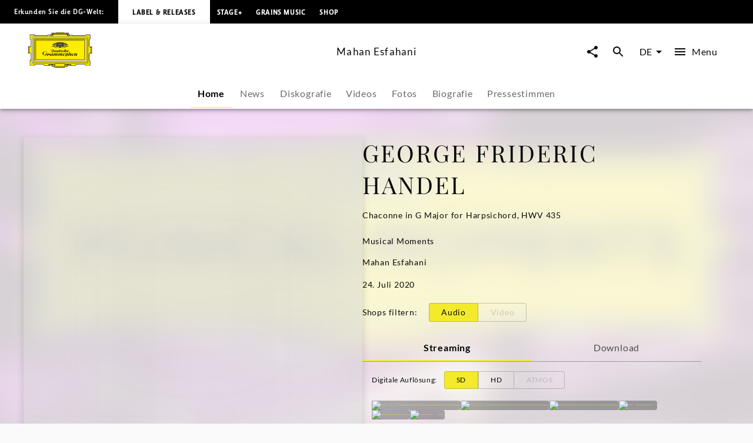

--- FILE ---
content_type: text/html; charset=utf-8
request_url: https://www.deutschegrammophon.com/de/kuenstler-innen/mahan-esfahani
body_size: 62093
content:
<!DOCTYPE html><html lang="de"><head><meta charSet="utf-8" data-next-head=""/><title data-next-head="">Mahan Esfahani - Übersicht | Deutsche Grammophon</title><link rel="preconnect" href="https://graphql.universal-music.de" crossorigin="true" data-next-head=""/><link rel="preconnect" href="https://images.universal-music.de" crossorigin="true" data-next-head=""/><link rel="icon" href="/favicon.ico" sizes="any" data-next-head=""/><link rel="icon" href="/icon.svg" type="image/svg+xml" data-next-head=""/><link rel="apple-touch-icon" href="/favicon_180.png" data-next-head=""/><link rel="manifest" href="/manifest.webmanifest" data-next-head=""/><meta name="title" content="Mahan Esfahani - Übersicht | Deutsche Grammophon" data-next-head=""/><meta name="description" content="Übersicht für Mahan Esfahani auf Deutsche Grammophon. Jetzt informieren." data-next-head=""/><meta property="og:description" content="Übersicht für Mahan Esfahani auf Deutsche Grammophon. Jetzt informieren." data-next-head=""/><meta property="twitter:description" content="Übersicht für Mahan Esfahani auf Deutsche Grammophon. Jetzt informieren." data-next-head=""/><meta name="keywords" content="Mahan Esfahani, Musik, Videos, News, Neuigkeiten, Bilder, Konzerttermine" data-next-head=""/><meta name="robots" content="index, follow" data-next-head=""/><link rel="canonical" href="https://www.deutschegrammophon.com/de/kuenstler-innen/mahan-esfahani" data-next-head=""/><meta name="viewport" content="width=device-width, initial-scale=1.0, user-scalable=yes" data-next-head=""/><meta name="thumbnail" content="https://images.universal-music.de/img/assets/404/404344/995/1600/mahan-esfahani.jpg" data-next-head=""/><meta property="fb:admins" content="100001310721168" data-next-head=""/><meta property="fb:app_id" content="245133298835253" data-next-head=""/><meta property="og:type" content="website" data-next-head=""/><meta property="og:url" content="https://www.deutschegrammophon.com/de/kuenstler-innen/mahan-esfahani" data-next-head=""/><meta property="og:title" content="Mahan Esfahani - Übersicht | Deutsche Grammophon" data-next-head=""/><meta property="og:locale" content="de" data-next-head=""/><meta property="og:site_name" content="Deutsche Grammophon" data-next-head=""/><meta property="og:image" itemProp="image" content="https://images.universal-music.de/img/assets/404/404344/995/1600/mahan-esfahani.jpg" data-next-head=""/><meta property="twitter:creator" content="@DGclassics" data-next-head=""/><meta property="twitter:card" content="summary_large_image" data-next-head=""/><meta property="twitter:url" content="https://www.deutschegrammophon.com/de/kuenstler-innen/mahan-esfahani" data-next-head=""/><meta property="twitter:title" content="Mahan Esfahani - Übersicht | Deutsche Grammophon" data-next-head=""/><meta property="twitter:image" content="https://images.universal-music.de/img/assets/404/404344/995/1600/mahan-esfahani.jpg" data-next-head=""/><script type="text/javascript" id="cmp" data-testid="cmp-script" data-cmp-ab="1" src="https://cdn.consentmanager.net/delivery/autoblocking/7cdedb1aec33.js" data-cmp-host="d.delivery.consentmanager.net" data-cmp-cdn="cdn.consentmanager.net" data-cmp-codesrc="1"></script><link rel="preload" href="/fonts/Lato/lato-v24-latin-regular.woff2" as="font" type="font/woff2" crossorigin="anonymous"/><link rel="preload" href="/fonts/Lato/lato-v24-latin-700.woff2" as="font" type="font/woff2" crossorigin="anonymous"/><link rel="preload" href="/fonts/PlayfairDisplay/playfair-display-v37-latin-regular.woff2" as="font" type="font/woff2" crossorigin="anonymous"/><link rel="preload" href="/fonts/LemonSansNext/LemonSansNext-Medium.woff2" as="font" type="font/woff2" crossorigin="anonymous"/><link rel="preload" href="/fonts/LemonSansNext/LemonSansNext-Bold.woff2" as="font" type="font/woff2" crossorigin="anonymous"/><script id="google-tag-manager-before" data-nscript="beforeInteractive">(function(w,d,s,l,i){w[l]=w[l]||[];w[l].push({'gtm.start':
        new Date().getTime(),event:'gtm.js'});var f=d.getElementsByTagName(s)[0],
        j=d.createElement(s),dl=l!='dataLayer'?'&l='+l:'';j.setAttribute("data-cmp-ab","1");
        j.async=true;j.src='https://www.googletagmanager.com/gtm.js?id='+i+dl;f.parentNode.insertBefore(j,f);})(window,document,'script','dataLayer','GTM-PG5CGG4');</script><link rel="preload" href="/_next/static/css/5cc4727a8b142f96.css" as="style"/><link rel="stylesheet" href="/_next/static/css/5cc4727a8b142f96.css" data-n-g=""/><link rel="preload" href="/_next/static/css/3fd3843fbeccac8a.css" as="style"/><link rel="stylesheet" href="/_next/static/css/3fd3843fbeccac8a.css" data-n-p=""/><noscript data-n-css=""></noscript><script defer="" nomodule="" src="/_next/static/chunks/polyfills-42372ed130431b0a.js"></script><script defer="" src="/_next/static/chunks/3697.155b3ea039da0641.js"></script><script defer="" src="/_next/static/chunks/7700.a1759baeffda3401.js"></script><script defer="" src="/_next/static/chunks/9048.2bca7f31ba927b1b.js"></script><script defer="" src="/_next/static/chunks/3044.8fa2c20df10776ca.js"></script><script defer="" src="/_next/static/chunks/6405.d2ab56a2ba863c44.js"></script><script defer="" src="/_next/static/chunks/3247.184a2ed6d39e4213.js"></script><script defer="" src="/_next/static/chunks/7306.eaf5c3d16b579122.js"></script><script src="/_next/static/chunks/webpack-6637f349fd312abf.js" defer=""></script><script src="/_next/static/chunks/framework-fd825626f9b6a5f2.js" defer=""></script><script src="/_next/static/chunks/main-2be3cb2e299c55a8.js" defer=""></script><script src="/_next/static/chunks/pages/_app-c891414cbb4bd10d.js" defer=""></script><script src="/_next/static/chunks/2dd95fd1-34d614fae9d4fc09.js" defer=""></script><script src="/_next/static/chunks/b0e56c7c-9f0f54cf718eb88f.js" defer=""></script><script src="/_next/static/chunks/4333-7a951e8c44d15a8b.js" defer=""></script><script src="/_next/static/chunks/3391-448bb50de1fc3f16.js" defer=""></script><script src="/_next/static/chunks/3217-66cacc5bb01b7362.js" defer=""></script><script src="/_next/static/chunks/4551-955c74d17640d21a.js" defer=""></script><script src="/_next/static/chunks/8214-c52d330a9df81d84.js" defer=""></script><script src="/_next/static/chunks/994-d9132a830b88bf55.js" defer=""></script><script src="/_next/static/chunks/5171-ef4b753882cc7627.js" defer=""></script><script src="/_next/static/chunks/3779-098e4c5ff9f53092.js" defer=""></script><script src="/_next/static/chunks/8613-d112da7b7d215cd2.js" defer=""></script><script src="/_next/static/chunks/563-74c3cf6d7404bc6b.js" defer=""></script><script src="/_next/static/chunks/pages/artists/%5BurlAlias%5D-f2cc2a3b396f20d4.js" defer=""></script><script src="/_next/static/jQabMGe5yAtIMbErWNYT-/_buildManifest.js" defer=""></script><script src="/_next/static/jQabMGe5yAtIMbErWNYT-/_ssgManifest.js" defer=""></script></head><body><div id="__next"><style data-emotion="css-global 13s4kpy">html{-webkit-font-smoothing:antialiased;-moz-osx-font-smoothing:grayscale;box-sizing:border-box;-webkit-text-size-adjust:100%;}*,*::before,*::after{box-sizing:inherit;}strong,b{font-weight:700;}body{margin:0;color:rgba(0, 0, 0, 0.97);font-family:Lato,sans-serif;font-weight:400;font-size:1rem;line-height:1.5;background-color:#fafafa;}@media print{body{background-color:#fff;}}body::backdrop{background-color:#fafafa;}body{-webkit-backface-visibility:hidden;backface-visibility:hidden;}</style><h1 class="visually-hidden">Mahan Esfahani - Übersicht | Deutsche Grammophon</h1><style data-emotion="css 1otv58p">.css-1otv58p{width:100%;margin-left:auto;box-sizing:border-box;margin-right:auto;padding-left:16px;padding-right:16px;overflow:hidden;box-shadow:inset 0 20px 20px -15px rgba(0, 0, 0, 0.03);position:relative;padding:3rem;border-top:none;}@media (min-width:0px){.css-1otv58p{padding-left:24px;padding-right:24px;}}.css-1otv58p::after{background-color:rgba(0, 0, 0, 0);position:absolute;left:0;right:0;top:0;bottom:0;content:"";z-index:-2;}</style><div class="MuiContainer-root spacing-subnavbar css-1otv58p"><style data-emotion="css o1zts7">.css-o1zts7{width:100%;margin-left:auto;box-sizing:border-box;margin-right:auto;position:relative;}@media (min-width:1200px){.css-o1zts7{max-width:1200px;}}</style><div class="MuiContainer-root MuiContainer-maxWidthXl MuiContainer-disableGutters css-o1zts7"></div></div><style data-emotion="css g5s7y5">.css-g5s7y5{-webkit-text-decoration:underline;text-decoration:underline;text-decoration-color:var(--Link-underlineColor);--Link-underlineColor:rgba(243, 234, 44, 0.4);color:rgba(0, 0, 0, 0.97);display:-webkit-box;display:-webkit-flex;display:-ms-flexbox;display:flex;-webkit-align-items:center;-webkit-box-align:center;-ms-flex-align:center;align-items:center;-webkit-clip-path:rect(1px 1px 1px 1px);clip-path:rect(1px 1px 1px 1px);height:1px;width:1px;overflow:hidden;position:absolute;top:0;left:50%;-webkit-transform:translate(-50%, -100%);-moz-transform:translate(-50%, -100%);-ms-transform:translate(-50%, -100%);transform:translate(-50%, -100%);-webkit-transition:-webkit-transform 0.3s;transition:transform 0.3s;z-index:9999;padding:0.5rem;}.css-g5s7y5:hover{text-decoration-color:inherit;}.css-g5s7y5:focus-visible{background-color:#f3ea2c;color:rgba(0, 0, 0, 0.97);-webkit-clip-path:none;clip-path:none;height:auto;width:auto;-webkit-transform:translate(-50%, 0%);-moz-transform:translate(-50%, 0%);-ms-transform:translate(-50%, 0%);transform:translate(-50%, 0%);}</style><style data-emotion="css 7c8z0c">.css-7c8z0c{margin:0;font-size:.75rem;line-height:1.75;letter-spacing:.05em;font-family:Lato;word-spacing:.03em;color:#f3ea2c;-webkit-text-decoration:underline;text-decoration:underline;text-decoration-color:var(--Link-underlineColor);--Link-underlineColor:rgba(243, 234, 44, 0.4);color:rgba(0, 0, 0, 0.97);display:-webkit-box;display:-webkit-flex;display:-ms-flexbox;display:flex;-webkit-align-items:center;-webkit-box-align:center;-ms-flex-align:center;align-items:center;-webkit-clip-path:rect(1px 1px 1px 1px);clip-path:rect(1px 1px 1px 1px);height:1px;width:1px;overflow:hidden;position:absolute;top:0;left:50%;-webkit-transform:translate(-50%, -100%);-moz-transform:translate(-50%, -100%);-ms-transform:translate(-50%, -100%);transform:translate(-50%, -100%);-webkit-transition:-webkit-transform 0.3s;transition:transform 0.3s;z-index:9999;padding:0.5rem;}.css-7c8z0c:hover{text-decoration-color:inherit;}.css-7c8z0c:focus-visible{background-color:#f3ea2c;color:rgba(0, 0, 0, 0.97);-webkit-clip-path:none;clip-path:none;height:auto;width:auto;-webkit-transform:translate(-50%, 0%);-moz-transform:translate(-50%, 0%);-ms-transform:translate(-50%, 0%);transform:translate(-50%, 0%);}</style><a class="MuiTypography-root MuiTypography-text4_regular MuiLink-root MuiLink-underlineAlways css-7c8z0c" href="#main-content">Zum Inhalt springen</a><style data-emotion="css 1y5w71b">.css-1y5w71b{display:-webkit-box;display:-webkit-flex;display:-ms-flexbox;display:flex;-webkit-flex-direction:column;-ms-flex-direction:column;flex-direction:column;width:100%;box-sizing:border-box;-webkit-flex-shrink:0;-ms-flex-negative:0;flex-shrink:0;position:fixed;z-index:1100;top:0;left:auto;right:0;--AppBar-background:#f3ea2c;--AppBar-color:#fff;background-color:var(--AppBar-background);color:var(--AppBar-color);position:fixed;background-color:#000000;height:40px;}@media print{.css-1y5w71b{position:absolute;}}</style><style data-emotion="css 1iadl7i">.css-1iadl7i{background-color:#fff;color:rgba(0, 0, 0, 0.97);-webkit-transition:box-shadow 300ms cubic-bezier(0.4, 0, 0.2, 1) 0ms;transition:box-shadow 300ms cubic-bezier(0.4, 0, 0.2, 1) 0ms;box-shadow:var(--Paper-shadow);background-image:var(--Paper-overlay);display:-webkit-box;display:-webkit-flex;display:-ms-flexbox;display:flex;-webkit-flex-direction:column;-ms-flex-direction:column;flex-direction:column;width:100%;box-sizing:border-box;-webkit-flex-shrink:0;-ms-flex-negative:0;flex-shrink:0;position:fixed;z-index:1100;top:0;left:auto;right:0;--AppBar-background:#f3ea2c;--AppBar-color:#fff;background-color:var(--AppBar-background);color:var(--AppBar-color);position:fixed;background-color:#000000;height:40px;}@media print{.css-1iadl7i{position:absolute;}}</style><header class="MuiPaper-root MuiPaper-elevation MuiPaper-elevation4 MuiAppBar-root MuiAppBar-colorPrimary MuiAppBar-positionFixed mui-fixed css-1iadl7i" data-testid="MetaNav" style="--Paper-shadow:0px 2px 4px -1px rgba(0,0,0,0.2),0px 4px 5px 0px rgba(0,0,0,0.14),0px 1px 10px 0px rgba(0,0,0,0.12)"><style data-emotion="css 14kju81">.css-14kju81{position:relative;display:-webkit-box;display:-webkit-flex;display:-ms-flexbox;display:flex;-webkit-align-items:center;-webkit-box-align:center;-ms-flex-align:center;align-items:center;min-height:56px;height:100%;display:-webkit-box;display:-webkit-flex;display:-ms-flexbox;display:flex;-webkit-align-items:center;-webkit-box-align:center;-ms-flex-align:center;align-items:center;-webkit-box-pack:start;-ms-flex-pack:start;-webkit-justify-content:flex-start;justify-content:flex-start;white-space:nowrap;padding-bottom:1.5rem;}@media (min-width:xspx){@media (orientation: landscape){.css-14kju81{min-height:48px;}}}@media (min-width:0px){.css-14kju81{min-height:64px;}}@media (min-width:568px){.css-14kju81{-webkit-box-pack:unset;-ms-flex-pack:unset;-webkit-justify-content:unset;justify-content:unset;}}</style><div class="MuiToolbar-root MuiToolbar-regular css-14kju81"><style data-emotion="css 14rave">.css-14rave{margin:0;font-size:.625rem;line-height:2;letter-spacing:.05em;font-family:Lemon Sans Next;padding:1.5rem;display:none;}@media (min-width:568px){.css-14rave{font-size:.75rem;}}@media (min-width:568px){.css-14rave{display:-webkit-box;display:-webkit-flex;display:-ms-flexbox;display:flex;}}</style><span class="MuiTypography-root MuiTypography-text5_navbar_regular css-14rave">Erkunden Sie die DG-Welt:</span><div class="MuiBox-root css-0"><style data-emotion="css mv0208">.css-mv0208{-webkit-text-decoration:underline;text-decoration:underline;text-decoration-color:var(--Link-underlineColor);--Link-underlineColor:rgba(243, 234, 44, 0.4);color:rgba(0, 0, 0, 0.97);-webkit-text-decoration:none;text-decoration:none;color:#000000;background-color:#FFFFFF;padding:0.75rem;}.css-mv0208:hover{text-decoration-color:inherit;}@media (min-width:568px){.css-mv0208{padding:1.5rem;}}</style><style data-emotion="css v0d2i">.css-v0d2i{margin:0;font:inherit;line-height:inherit;letter-spacing:inherit;color:#f3ea2c;-webkit-text-decoration:underline;text-decoration:underline;text-decoration-color:var(--Link-underlineColor);--Link-underlineColor:rgba(243, 234, 44, 0.4);color:rgba(0, 0, 0, 0.97);-webkit-text-decoration:none;text-decoration:none;color:#000000;background-color:#FFFFFF;padding:0.75rem;}.css-v0d2i:hover{text-decoration-color:inherit;}@media (min-width:568px){.css-v0d2i{padding:1.5rem;}}</style><a class="MuiTypography-root MuiTypography-inherit MuiLink-root MuiLink-underlineAlways css-v0d2i" href="https://www.deutschegrammophon.com"><style data-emotion="css berkx3">.css-berkx3{margin:0;font-size:.625rem;line-height:2;font-weight:600;letter-spacing:.05em;text-transform:uppercase;font-family:Lemon Sans Next;}@media (min-width:568px){.css-berkx3{font-size:.75rem;}}</style><span class="MuiTypography-root MuiTypography-text5_navbar_bold css-berkx3">Label &amp; Releases</span></a></div><div class="MuiBox-root css-0"><style data-emotion="css 2ywash">.css-2ywash{-webkit-text-decoration:underline;text-decoration:underline;text-decoration-color:var(--Link-underlineColor);--Link-underlineColor:rgba(243, 234, 44, 0.4);color:rgba(0, 0, 0, 0.97);}.css-2ywash:hover{text-decoration-color:inherit;}</style><style data-emotion="css z1lenl">.css-z1lenl{margin:0;font:inherit;line-height:inherit;letter-spacing:inherit;color:#f3ea2c;-webkit-text-decoration:underline;text-decoration:underline;text-decoration-color:var(--Link-underlineColor);--Link-underlineColor:rgba(243, 234, 44, 0.4);color:rgba(0, 0, 0, 0.97);}.css-z1lenl:hover{text-decoration-color:inherit;}</style><a class="MuiTypography-root MuiTypography-inherit MuiLink-root MuiLink-underlineAlways css-z1lenl" style="text-decoration:none;color:#FFFFFF" href="https://www.stage-plus.com"><style data-emotion="css bopbxr">.css-bopbxr{margin:0;font-size:.625rem;line-height:2;font-weight:600;letter-spacing:.05em;text-transform:uppercase;font-family:Lemon Sans Next;padding:0.75rem;}@media (min-width:568px){.css-bopbxr{font-size:.75rem;}}@media (min-width:568px){.css-bopbxr:hover{background-color:rgb(49, 50, 53, 0.75);}}</style><span class="MuiTypography-root MuiTypography-text5_navbar_bold css-bopbxr">STAGE+</span></a></div><div class="MuiBox-root css-0"><a class="MuiTypography-root MuiTypography-inherit MuiLink-root MuiLink-underlineAlways css-z1lenl" style="text-decoration:none;color:#FFFFFF" href="https://dgt.link/grainsmusic-nav"><span class="MuiTypography-root MuiTypography-text5_navbar_bold css-bopbxr">Grains Music</span></a></div><div class="MuiBox-root css-0"><a class="MuiTypography-root MuiTypography-inherit MuiLink-root MuiLink-underlineAlways css-z1lenl" style="text-decoration:none;color:#FFFFFF" href="https://store.deutschegrammophon.com"><span class="MuiTypography-root MuiTypography-text5_navbar_bold css-bopbxr">Shop</span></a></div></div></header><div><style data-emotion="css 1bcve5">.css-1bcve5{display:-webkit-box;display:-webkit-flex;display:-ms-flexbox;display:flex;-webkit-flex-direction:column;-ms-flex-direction:column;flex-direction:column;width:100%;box-sizing:border-box;-webkit-flex-shrink:0;-ms-flex-negative:0;flex-shrink:0;position:fixed;z-index:1100;top:0;left:auto;right:0;--AppBar-background:#f3ea2c;--AppBar-color:#fff;background-color:var(--AppBar-background);color:var(--AppBar-color);color:rgba(0, 0, 0, 0.97);position:fixed;background-color:#FFFFFF;margin-top:40px;}@media print{.css-1bcve5{position:absolute;}}@media (min-width:0px){.css-1bcve5{padding:0 1.25rem 0;}}@media (min-width:568px){.css-1bcve5{padding:0 1.5rem 0;}}@media (min-width:1024px){.css-1bcve5{padding:0 3rem 0;}}</style><style data-emotion="css 8nisyl">.css-8nisyl{background-color:#fff;color:rgba(0, 0, 0, 0.97);-webkit-transition:box-shadow 300ms cubic-bezier(0.4, 0, 0.2, 1) 0ms;transition:box-shadow 300ms cubic-bezier(0.4, 0, 0.2, 1) 0ms;box-shadow:var(--Paper-shadow);background-image:var(--Paper-overlay);display:-webkit-box;display:-webkit-flex;display:-ms-flexbox;display:flex;-webkit-flex-direction:column;-ms-flex-direction:column;flex-direction:column;width:100%;box-sizing:border-box;-webkit-flex-shrink:0;-ms-flex-negative:0;flex-shrink:0;position:fixed;z-index:1100;top:0;left:auto;right:0;--AppBar-background:#f3ea2c;--AppBar-color:#fff;background-color:var(--AppBar-background);color:var(--AppBar-color);color:rgba(0, 0, 0, 0.97);position:fixed;background-color:#FFFFFF;margin-top:40px;}@media print{.css-8nisyl{position:absolute;}}@media (min-width:0px){.css-8nisyl{padding:0 1.25rem 0;}}@media (min-width:568px){.css-8nisyl{padding:0 1.5rem 0;}}@media (min-width:1024px){.css-8nisyl{padding:0 3rem 0;}}</style><header class="MuiPaper-root MuiPaper-elevation MuiPaper-elevation4 MuiAppBar-root MuiAppBar-colorPrimary MuiAppBar-positionFixed mui-fixed css-8nisyl" style="--Paper-shadow:0px 2px 4px -1px rgba(0,0,0,0.2),0px 4px 5px 0px rgba(0,0,0,0.14),0px 1px 10px 0px rgba(0,0,0,0.12)"><style data-emotion="css 19bjv5j">.css-19bjv5j{position:relative;display:-webkit-box;display:-webkit-flex;display:-ms-flexbox;display:flex;-webkit-align-items:center;-webkit-box-align:center;-ms-flex-align:center;align-items:center;min-height:56px;height:100%;display:-webkit-box;display:-webkit-flex;display:-ms-flexbox;display:flex;-webkit-flex-direction:column;-ms-flex-direction:column;flex-direction:column;overflow:hidden;white-space:nowrap;}@media (min-width:xspx){@media (orientation: landscape){.css-19bjv5j{min-height:48px;}}}@media (min-width:0px){.css-19bjv5j{min-height:64px;}}</style><div class="MuiToolbar-root MuiToolbar-regular css-19bjv5j"><style data-emotion="css 1mlc37b">.css-1mlc37b{height:95px;-webkit-transition:height .3s cubic-bezier(.4,0,.6,1),background-color .4s cubic-bezier(.4,0,.2,1);transition:height .3s cubic-bezier(.4,0,.6,1),background-color .4s cubic-bezier(.4,0,.2,1);display:-webkit-box;display:-webkit-flex;display:-ms-flexbox;display:flex;-webkit-align-items:center;-webkit-box-align:center;-ms-flex-align:center;align-items:center;-webkit-box-pack:justify;-webkit-justify-content:space-between;justify-content:space-between;width:100%;}</style><div class="MuiBox-root css-1mlc37b"><style data-emotion="css 1rr4qq7">.css-1rr4qq7{-webkit-flex:1;-ms-flex:1;flex:1;}</style><div class="MuiBox-root css-1rr4qq7"><style data-emotion="css 2ywash">.css-2ywash{-webkit-text-decoration:underline;text-decoration:underline;text-decoration-color:var(--Link-underlineColor);--Link-underlineColor:rgba(243, 234, 44, 0.4);color:rgba(0, 0, 0, 0.97);}.css-2ywash:hover{text-decoration-color:inherit;}</style><style data-emotion="css z1lenl">.css-z1lenl{margin:0;font:inherit;line-height:inherit;letter-spacing:inherit;color:#f3ea2c;-webkit-text-decoration:underline;text-decoration:underline;text-decoration-color:var(--Link-underlineColor);--Link-underlineColor:rgba(243, 234, 44, 0.4);color:rgba(0, 0, 0, 0.97);}.css-z1lenl:hover{text-decoration-color:inherit;}</style><a class="MuiTypography-root MuiTypography-inherit MuiLink-root MuiLink-underlineAlways css-z1lenl" aria-label="Zur Startseite" href="/de"><style data-emotion="css 14pdrhm">.css-14pdrhm{height:100%;width:100%;max-height:60px;min-width:80px;display:inline-block;}@media (max-width:1023.95px){.css-14pdrhm{padding-top:0.45rem;padding-bottom:0.5rem;}}</style><svg class="dg-logo css-14pdrhm" preserveAspectRatio="xMinYMid meet" viewBox="0 0 244.035 135.26" data-testid="logo"><path fill="#000000" d="M141.898 123.867h1.199c-.563.283-.906.522-1.199 1.237v-1.237zm21.273 0v1.032c-.207-.379-.467-.822-1.084-1.032h1.084zm-84.291 0h1.114c-.501.224-.892.549-1.114 1.064v-1.064zm21.128 0v.739c-.223-.299-.417-.517-.863-.739.361 0 .696-.006.863 0zm55.174 0c-2.427.594-3.873 1.5-6.031 2.24-.194-.813-.905-1.934-1.544-2.24H155.182zm-60.742 0c-.724.576-1.114 1.119-1.42 2.014-2.253-.542-3.144-1.355-5.428-2.014h6.848zM136.639 0v1.909h18.847l-.002 4.371c-.791 0-2.25.067-3.023.067 1.313.553 1.82 1.925 1.703 3.201-.059.839.914.953 1.092.19.234-.781.906-1.496 1.83-1.795.813-.148 1.787 0 2.401.6.459.548.498.948.537 1.406l11.269.003c0 .826.528 2.061 1.436 2.061l2.635.072h41.877c1.617 0 2.387-1.424 2.387-3.748l18.332.011v18.065c-2.237 0-3.428 1.057-3.428 2.656l.029 20.313c-.029 2.652.688 5.844 3.398 6.804.595.205 1.043.307 1.64.237 0-.816-.007-2.023 0-2.043h4.437s.002 27.029 0 26.951h-4.437c-.038-.788 0-1.566 0-2.248-1.54.24-3.13 1.304-3.991 2.563-.679.899-.986 2.039-1.047 3.179v21.049c0 1.43.611 3.663 3.398 3.663v17.017h-19.147c-.065-.749-.313-1.771-.665-2.386-.561-.919-1.363-1.359-2.378-1.359h-29.644c-1.701 0-2.726.486-3.596 1.584-.769.896-1.382 1.855-1.434 3.345l-17.924.001c-.598.632-1.211 1.05-2.892 1.05-1.256 0-2.633-1.24-2.698-2.157-3.078.96-4.602 3.29-8.422 4.987-3.056 1.582-4.992.664-7.263-.475v2.733h-4.012v1.384H104.79v-1.384h-4.815v-2.738c-2.201 1.709-4.676 1.601-6.94.521-3.499-1.876-4.306-3.286-7.116-4.615-.452-.162-.939-.415-1.644-.461-.111.841-1.115 1.851-2.451 2.17-1.035.15-2.28-.38-2.921-1.004H60.738c0-2.623-1.232-4.946-4.465-4.946H28.406c-1.924 0-3.387 1.725-3.387 3.748H6.082s.077-19.267 0-19.341c2.694-.074 3.926-1.724 3.926-4.572V83.972C9.946 81.333 6.082 78.2 4.234 78.2v2.249H0V53.538h4.234v2.1c2.31 0 5.773-2.1 5.773-4.798 0-2.397.062-20.974 0-21.214 0-1.648-1.924-2.999-3.926-2.999V8.337h18.937c0 2.324 1.848 3.748 3.618 3.748h42.878c1.506-.149 1.815-1.307 1.815-2.455H83.83c.125-.581 1.077-1.687 2.185-1.747.924-.119 1.663.061 2.279.601.292.254.53 1.135.591 1.444.077.394.589.538.75.009.287-1.18.506-2.354 1.307-3.072.247-.3.581-.368.946-.598h-3.099V1.909s13.22-.03 19.234 0V0l13.914.004L136.639 0z"></path><path fill="#FFED00" d="M148.277 7.732c-.555.898-.908 2.327-.538 3.347 1.294 2.818 4.742 2.938 7.638 2.878 1.725-.12 3.57-.6 4.311-2.278h10.346c.066 1.548.992 2.121 2.93 2.121l44.107-.049c2.387 0 3.771-2.398 3.771-3.748l15.367.014V25.26c-1.615 0-3.316 1.663-3.316 4.185V50.98c0 3.4 2.898 7.215 7.193 7.182 0 0 .039 19.352.021 19.381-3.232.081-7.215 3.38-7.215 6.372v2.248l.02 19.487c-.02 1.469.369 3.237 1.602 4.077.578.523.998.694 1.697 1.002v14.71h-16.356c-.141-1.782-1.534-3.666-3.709-3.666h-30.688c-1.771-.036-3.492 1.034-4.567 2.618-.431.66-.871 1.695-.953 2.466l-15.319-.003h-.556v-4.362h-23.39v10.191h-39.275v-10.191H78.045c.003 1.349.003 3.622 0 4.362l-16.246.013c-.154-3.748-2.771-5.098-5.158-5.098H27.773c-2.541 0-4.388 2.174-4.388 3.673H7.374v-16.491c1.463 0 3.926-1.724 3.926-4.048V83.839c0-3.373-4.234-6.671-7.236-6.671V57.305c3.31 0 7.236-2.699 7.236-6.147V29.869c0-2.397-2.617-4.198-3.926-4.198V10.002h16.012c0 1.725 1.463 3.748 5.081 3.748h42.801c1.835 0 3.267-1.415 3.267-2.227l9.297-.025c1.478 2.758 5.112 2.709 7.884 2.409 1.971-.36 4.091-1.086 4.681-3.418.123-.959-.314-2.041-.746-2.76l.109.002 52.517.001z"></path><path fill="#FFED00" d="M152.46 8.329c.555.479.606 1.429.08 2.03-.369.36-.984.66-1.478.36-.246-.181-.431-.54-.369-.84.308-.479 1.231-.06 1.108-.84-.369-.419-1.006-.291-1.418-.12-.43.36-.801.841-.676 1.379 0 .66.676 1.141 1.23 1.38.801.3 1.813.075 2.46-.516 0 0 .312-.205.547-.243.333.038.472.263.745.263.157 0 .391-.096.719-.114.725-.02 1.059.851 1.059.851.175.235.783 0 .801-.336-.063-.54-.803-.419-.803-.891.063-.48.281-.947.959-1.067.549-.076 1.205.007 1.391.667.122.54.007 1.207-.363 1.746-1.847 1.56-4.371 1.021-6.711.839-1.048-.3-2.156-.719-2.771-1.619-.432-.719-.37-1.559-.063-2.278.246-.659.948-.984 1.536-1.127.974-.163 1.471.038 2.017.476zM1.061 55.278h1.694v24.138H1.061zM92.853 126.854c.39 1.111.641 2.008 2.662 2.543.923.18 1.847-.12 2.525-.839.493-.602.554-1.38.369-2.101a1.664 1.664 0 0 0-1.17-.898c-.246-.061-.493.12-.493.359.37.539 1.033.772.677 1.738-.424.824-1.047.84-1.724.84-.801-.12-1.355-.72-1.663-1.38-.185-.659-.062-1.438.308-1.979.678-.899 1.663-1.381 2.895-1.261 1.108.182 2.217.841 2.71 1.979.616 1.319.431 2.879-.37 4.018-.985.96-2.222 1.68-3.638 1.56-3.356-.293-7.041-3.794-8.823-4.771-.914-.416-1.877-.785-2.893-1.027-1.393-1.682-3.147-1.299-3.757-.487-.39.515.167 1.003.585.704.944-.731 1.724-.841 2.253.082.334.756-.334 1.38-1.337 1.813-.632.2-1.25.056-1.85-.332-.681-.399-.932-.941-.904-1.48.056-.923.613-1.715 2.114-2.068 3.62-.481 5.817.712 11.524 2.987z"></path><path fill="none" stroke="#000" stroke-width=".876" stroke-miterlimit="3.864" d="M29.386 31.094h185.917v73.35H29.386z"></path><path fill="#FFF" stroke="#FFF" stroke-width=".161" stroke-miterlimit="3.864" d="M14.894 118.662l3.319-3.562V20.368l208.353.028 3.262-3.705H14.899z"></path><path fill="none" stroke="#000" stroke-width=".876" stroke-miterlimit="3.864" d="M14.897 16.772h214.896v101.993H14.897z"></path><path fill="none" stroke="#000" stroke-width=".876" stroke-miterlimit="3.864" d="M18.126 20.342h208.437v94.854H18.126z"></path><path fill="none" stroke="#000" stroke-width=".876" stroke-miterlimit="3.864" d="M24.463 109.846V26.508l196.635.098"></path><path fill="#FFF" stroke="#FFF" stroke-width=".161" stroke-miterlimit="3.864" d="M22.142 111.499h200.406V24.04l-4.627 4.717v78.025H26.768z"></path><path fill="none" stroke="#000" stroke-width=".876" stroke-miterlimit="3.864" d="M26.768 28.757h191.155v78.025H26.768z"></path><path fill="none" stroke="#000" stroke-width=".876" stroke-miterlimit="3.864" d="M22.142 24.04h200.406v87.459H22.142z"></path><path fill="#FFED00" d="M108.94 1.184h26.722v1.12H108.94zM90.28 3.643h63.433v1.379H90.28zM94.406 6.041h54.979v.872H94.406zM241.166 55.875h1.461v24.347h-1.461zM106.065 133.639h30.251v.732h-30.251z"></path><path fill="none" stroke="#000" stroke-width=".876" stroke-miterlimit="3.864" d="M104.292 118.806h34.333v11.243h-34.333z"></path><path fill="#FFED00" d="M149.257 126.854c-.389 1.111-.639 2.008-2.66 2.543-.924.18-1.848-.12-2.525-.839-.492-.602-.554-1.38-.369-2.101a1.662 1.662 0 0 1 1.17-.898c.246-.061.494.12.494.359-.371.539-1.035.772-.679 1.738.424.824 1.047.84 1.726.84.801-.12 1.354-.72 1.662-1.38.186-.659.062-1.438-.309-1.979-.678-.899-1.663-1.381-2.895-1.261-1.108.182-2.218.841-2.711 1.979-.615 1.319-.431 2.879.369 4.018.986.96 2.223 1.68 3.639 1.56 3.356-.293 7.348-4.012 8.824-4.771 1.36-.675 1.226-.675 2.893-1.027 1.394-1.682 3.016-1.311 3.624-.499.391.516-.177.994-.595.696-.942-.731-1.723-.842-2.252.081-.334.756.334 1.38 1.338 1.813.631.201 1.25.055 1.85-.331.682-.401.934-.943.904-1.482-.057-.923-.616-1.706-2.118-2.059-3.62-.479-5.673.725-11.38 3zM91.565 8.329c-.554.479-.607 1.429-.082 2.03.37.36.986.66 1.479.36.246-.181.431-.54.369-.84-.308-.479-1.231-.059-1.108-.839.37-.419 1.006-.291 1.417-.12.431.36.801.841.677 1.379 0 .66-.677 1.141-1.231 1.38-.801.3-1.814.075-2.459-.516 0 0-.313-.205-.548-.243-.333.038-.47.263-.744.263-.158 0-.392-.096-.719-.114-.724-.02-1.058.851-1.058.851-.175.235-.783 0-.801-.336.062-.54.803-.419.803-.891-.062-.48-.282-.947-.959-1.067-.548-.076-1.205.007-1.39.667-.124.54-.007 1.207.362 1.746 1.848 1.56 4.373 1.021 6.713.839 1.047-.3 2.156-.719 2.771-1.619.431-.719.369-1.559.062-2.278-.247-.659-.949-.984-1.537-1.127-.973-.164-1.469.037-2.017.475z"></path><path fill="#000000" d="M143.305 64.93c-.493 1.738-1.048 3.418-1.603 5.157 1.662-.42 3.325-1.199 5.111-1.5.369.12.063.66 0 .959-.432 1.56-1.109 3.06-1.479 4.679l.246.12c.924-.36 2.032-.54 2.771-1.319.31-1.619 1.294-3.538 3.019-4.078 1.047-.3 2.278-.3 3.387-.24.556.54 0 1.079-.185 1.619-.801 1.499-2.524 2.1-3.94 2.758-.063.601.246 1.2.615 1.68 1.539-.061 2.709-.959 4.002-1.739l.31.3c-1.54 1.5-3.88 1.62-5.666 2.879-.695.029-1.045-1.17-1.172-1.431-.14-.388-.067-.904-.429-.849l-5.481 2.159c-.123 0-.369-.12-.308-.239.738-1.92 1.293-3.898 1.908-5.877l-.186-.12c-1.107.54-2.463.6-3.079 1.858l-1.539 4.139c-.555.119-1.603.359-1.971-.181.062-.66.554-1.259.368-1.858-1.662 1.02-3.51 1.499-5.234 2.398-1.602-1.438-1.354-3.479-.738-5.276-.801-.301-1.908.898-2.464 0-.245-.66-.614-1.56-1.478-1.739-.555-.12-1.108.12-1.232.6.247 1.259 1.54 1.919 2.156 2.879.246.659.369 1.319.063 1.979-.369.6-.925 1.079-1.603 1.259-1.726.359-3.511-.18-4.496-1.5-1.663.48-3.202 1.259-4.927 1.619l-.062-.12.493-2.279c-.924.24-1.663 1.021-2.709 1.319a25.18 25.18 0 0 1-2.956 1.139c-.37-.6.308-1.318.123-1.979-1.601.78-3.079 1.619-4.865 1.979-.308-.479.185-1.259.308-1.858l-.247-.12c-1.909 1.02-4.003 1.559-6.097 2.159-1.17.06-1.355-1.379-1.848-2.1l-3.326 1.56-.308-.301c1.17-.72 2.525-1.259 3.695-2.099.247-1.438.985-2.818 2.279-3.658a6.643 6.643 0 0 1 4.557-.6c.123 1.02-.246 2.159-1.17 2.878-.924.779-2.094 1.259-3.264 1.619-.185.419.062.898.308 1.199.677.959 1.724.06 2.586-.061 1.231-.54 2.586-1.079 3.449-2.279.37-1.198.554-2.519 1.293-3.478.677.12 1.601-.24 1.909.3l-1.601 4.917.123.3c.986-.479 2.033-.779 2.771-1.738l1.17-3.538c.616-.42 1.478-.181 2.156-.181l.062.24c-.493 1.799-1.293 3.538-1.601 5.217h.493c2.032-.839 4.003-2.519 4.003-4.797-.247-.359-1.293.061-.862-.66 1.909.181 1.478-1.979 2.094-2.999.555-.42 1.478-.239 2.156-.18-.062.899-.492 1.799-.739 2.758.124.54.739.12 1.047.48 0 .3-.337.32-.584.38-.906.018-.725.104-1.079.999l-1.232 4.018c1.109 0 2.156-.779 3.203-1.318.493.3.37.959.739 1.379.432.72 1.23 1.08 2.095.898.369-.12.615-.42.738-.778-.062-2.039-4.312-3.18-1.603-5.458.739-.66 1.91-.66 2.896-.479 1.354.12 1.416 2.279 2.895 1.619 2.032-.479 4.127-2.819 6.219-1.08.125.24.433.36.31.72-.431.301-.739.899-1.293.66-.124-.479-.185-1.14-.739-1.438-.678-.181-1.293.18-1.662.66-.862 1.14-.924 2.459-.617 3.718.248.6.803 1.379 1.603.898 1.231-.54 2.71-1.198 3.388-2.519l2.278-7.017c.615-.415 1.6-.356 2.279.004zM98.348 67.989c.739 1.739.554 3.598-.431 5.157-1.971 2.519-5.234 2.999-8.437 2.699l-.123-.301c.554-2.339 1.478-4.558 2.217-6.836a4.685 4.685 0 0 1 2.032-.3c-.37 2.279-1.355 4.617-1.971 6.896 1.54.119 3.141-.479 4.188-1.739 1.047-1.379 1.108-3.418.616-4.917-.369-1.141-1.293-2.159-2.463-2.639-2.155-.601-4.434.119-6.097 1.438-.739.54-1.293 1.259-1.848 1.919-.493-.06-.8-.42-1.047-.72 1.108-1.439 2.833-2.339 4.496-2.938 3.018-1.138 7.328-.778 8.868 2.281zM72.605 75.185c.123.6-.677.72-1.047 1.079-.401-.038-1.101-.873-1.601-1.319-1.971-1.439-5.296-1.799-7.637-.78-2.402 1.259-4.619 3.718-4.373 6.597-.062 1.379.678 2.999 1.971 3.657 1.478.959 3.695.66 5.05-.3.739-.479 1.683-.991 2.216-1.656.612-.895.817-1.08.787-1.66-.049-.407 1.986.017 2.785-.161.431.18.124.66.124 1.02-.801 2.878-1.725 6.417-5.05 7.736-2.094.78-5.05.78-6.712-.601.308-.239.677-1.08 1.293-.72.37.66 1.109.959 1.725 1.14 1.848.301 3.387-.959 4.126-2.278.554-1.08.924-2.339 1.293-3.599l-.062-.06c-2.586 2.159-6.897 3.538-10.285 1.739-1.786-.899-2.586-3.059-2.402-4.797.308-2.64 2.402-4.978 4.927-6.178 3.943-1.617 9.485-1.438 12.872 1.141zM160.733 75.725l-1.849 5.937c.617.12 1.347-.17 2.066-.433 1.325-.352 2.586-.724 4.092-.646.138.208-.615 1.919-.924 2.878l-1.416 4.798c1.355-.18 2.834-.72 3.818-1.799-.124-1.679.352-3.395 1.582-4.354.494-.482.766-.613 1.305-.964.99-.57 2.409-.68 3.52-.499.148.258-.526.477-1.629.563-.271.066-1.059.438-1.439.92-.788.854-.813 1.814-.813 2.833.123 1.319.738 2.759 1.908 3.418 1.664-.419 2.588-2.158 3.203-3.598.984-1.619-.863-2.279-.309-3.958.186-.359.678-.419 1.048-.24.554.66.245 1.68.985 2.22.8.18 1.724.06 2.217-.54.431-.48.801-1.021 1.293-1.56.837.022 1.804-.262 2.34.24.246.42-.309.78-.123 1.259.246.12.555-.06.739-.18.513-.289 1.298-.549 1.997-.815 1.168-.282 2.189-.744 3.422-.504-.801 2.579-1.539 5.097-2.4 7.616 1.047-.061 2.094-.66 2.955-1.259.186 0 .432.06.432.3-1.725 1.438-3.94 2.099-6.098 2.639l-.615-.06c.678-2.639 1.725-5.157 2.463-7.736-.801-.06-1.553-.14-2.588.626-.529.394-.922.813-1.168 1.474l-1.848 5.396c-.74.36-1.91.36-2.648 0 .617-2.279 1.479-4.438 2.095-6.656-.341-.016-.563.213-.985.3-.678.12-1.354.12-2.031 0-.432 2.398-1.787 4.678-4.064 5.878-.616.3-1.172.898-1.91 1.02-1.107-.66-2.031-1.679-2.646-2.699-2.279 1.021-4.742 1.859-7.205 2.398.369-2.579 1.539-5.217 2.34-7.855.123-.12-.123-.479-.369-.359-.747.295-1.805.492-2.614.843-.428.197-.589.836-.711 1.136l-1.971 6.058c-.74.239-1.773.233-2.628-.073l.103-.287c1.539-4.559 2.956-9.175 4.558-13.733.678-.3 1.539-.12 2.34-.18l.18.237zM141.888 82.861c1.047.24 2.094 0 2.709-.66.369-.42.738-1.02 1.107-1.499h2.402c.446.11-.184.658.063.959.654.027 1.172-.323 1.779-.499 1.057-.351 1.891-.657 2.717-.521.924 2.817.738 5.997-1.664 8.036-1.293 1.14-3.457 1.372-5.016.624-.506-.385-.506-.021-.65.335-.308.72-.308 1.738-.983 2.158l-2.3-.073v-.044l2.914-8.817c-.525.083-.752.367-1.248.5-.762.192-1.391.431-2.2.34-.246 2.638-2.345 5.173-4.999 5.984-.559.17-1.17.504-1.775.252-.8-.66-1.416-1.379-1.847-2.279-2.155 1.14-5.017 1.457-7.132 2.398l-.073-.12c.369-2.579 1.601-5.098 2.277-7.677-1.048-.18-2.031.181-2.771.66l-2.402 6.836a8.47 8.47 0 0 1-2.463 0c.554-2.579 1.601-5.097 2.217-7.496-.985-.06-2.032.12-2.771.66-1.047 2.1-1.478 4.559-2.34 6.776-.801.3-1.786.3-2.525 0 .493-2.458 1.417-4.979 2.155-7.437-.887-.178-2.328.983-2.833.66-.057-.574.842-.838 1.478-1.08.85-.283 2.515-.766 4.314-1.184l.12.044c.369.36-.12 1.043-.12 1.403.18.043.472-.022.72-.175l.495-.197c.833-.241 1.327-.373 1.958-.591 1.057-.264 1.688-.56 2.676-.499.062.359-.186.779-.309 1.08 2.031.18 3.633-.96 5.727-1.141a121.603 121.603 0 0 0-2.34 7.616c.862.24 1.726-.3 2.524-.54 1.956-.668.832-2.355 2.032-4.257.328-.551.441-.814.938-1.296.383-.308.734-.506 1.034-.68 1.103-.635 2.277-.903 3.634-.783.062.12.185.18.123.359-1.057.249-1.867.336-2.402.779-.861.9-1.539 2.039-1.602 3.358.123 1.259.492 2.639 1.663 3.357 1.17-.12 2.155-1.14 2.832-2.159.679-1.438 1.417-2.998.31-4.316 0-.66-.186-1.56.678-1.68 1.109.367.43 1.926 1.169 2.526zM80.981 80.582c0 1.619-.246 3.298.185 4.857l.246.06c1.478-.48 2.833-1.499 3.818-2.639.431-.36 1.218-.944 1.783-1.18.807-.247 2.822-.926 4.8-.987 1.141-.036 2.5-.292 2.778.488l-2.156 7.017c.651.283 1.25-.073 1.962-.332 1.684-.813 3.025-.944 3.581-3.207l.616-2.279c-.247-.239-.59-.035-.972.097-.405.219-.691.323-1.06.384-.2.011-.308-.061-.247-.24.185-.42.677-.516 1.239-.69 1.507-.329 2.702-.929 4.18-1.229.185.479-.123.959-.185 1.439.009.271.493 0 .739-.061.777-.415 1.924-.831 4.692-1.51l.173.011c.493.24 0 .78 0 1.141.839.272 1.716-.318 2.586-.601 1.064-.288 2.167-.572 3.203-.479-.801 2.759-1.663 5.337-2.402 8.036.537.212 1.279-.157 1.848-.42.279-.179.677-.659.862-.18-.37.48-1.109.84-1.725 1.08-1.329.374-2.833.72-4.064.66.924-2.52 1.543-5.412 2.578-7.954l-.022-.065c-.967.197-2.678.403-3.294 1.482l-2.217 6.356c-.765.31-1.732.244-2.565.156l-.045-.108c.877-2.629 1.44-5.146 2.425-7.483-1.354-.18-2.586.48-3.387 1.5-.678 1.979-1.478 4.019-1.971 6.058-.678.119-1.786.18-2.525-.061l.493-2.099c-.9.067-1.558.64-2.463.898-1.726.5-3.387 1.14-5.173 1.56l-.123-.181.554-1.979c-1.725.6-3.449 1.559-5.173 2.339-1.293-.6-1.478-2.159-1.416-3.418.022-.515.492-1.199 0-1.379-1.293.42-2.402 1.379-3.572 2.099l-.493-.06c-.308-1.199-.308-2.52-.493-3.658-1.847 1.679-3.325 3.838-4.434 5.938-.739.18-1.663.18-2.34 0 .555-2.999 1.848-5.878 2.587-8.937.8-.24 1.724-.18 2.525-.12l.123.36c-.493 1.739-1.047 3.058-1.417 4.856 1.109-.899 1.909-2.278 3.018-3.178.37-.899 1.293-1.619 2.094-2.159l.246.001z"></path><path fill="#FFED00" d="M91.574 81.662c-.37 1.439-.739 2.758-1.293 4.258-.862 1.439-2.34 2.039-3.818 2.579-.554-.3-.739-1.14-.862-1.679-.062-1.439.631-3.363 1.863-4.262.519-.404.703-.551 1.268-.729.92-.181 1.911-.339 2.842-.167zM150.221 82.209c.647.329.411 4.729-.943 6.108-.737.66-1.909.959-2.832.479-.493-.359-.54-.815-.257-1.402l1.428-4.475c.553-.779 1.602-.779 2.523-.72l.081.01zM152.85 69.788c-.123 1.2-1.231 2.1-2.279 2.52-.185-1.021.37-2.159 1.294-2.819.246-.181 1.17-.421.985.299zM104.999 69.608c.123.959-.308 2.039-1.108 2.639-.431.3-.924.479-1.417.66-.247-.6.062-1.438.369-2.039.555-.66 1.232-1.32 2.156-1.26z"></path><g><path fill="#000000" d="M122.037 59.003a.748.748 0 0 1-.572-.14c-.577-.483-.443-.47-.885-.845-.148-.147-.242-.147-.242-.147-.431.479-1.274 1.583-2.334 1.288-.026-.522.523-1.086.362-1.65-.121-.522-.845-.616-1.208-.966-.308-.442-.304-.667-.304-1.026.8-.54-.185-.899-.185-1.5.308-1.14-.246-2.698-1.047-3.538-.8.42-.924 1.438-1.54 2.039-.616.3-.985 1.198-1.786 1.02-.124-.54-.801-.18-1.17-.359-.185-.421.431-.721.493-1.14-.554.181-1.108.719-1.417 1.259.308 1.739-1.293 2.759-2.34 3.839-.308.119-.801.3-1.047 0-.185-1.021-1.786-.66-1.355-1.739-.308-.42-1.293-.66-.862-1.379 1.417-.839 2.648-2.698 4.619-2.22l1.725-1.438c-.924-.18-1.786.479-2.771.54-.985-.18-1.354.78-2.032 1.08-1.293-.061-3.202 1.02-3.941-.54.308-.719-.185-1.319 0-1.919.924-.419-.123-1.14.247-1.68 1.293.181 2.833.181 4.126.66.185-.54.924-1.019.247-1.559-.062-.479.369-.601.677-.839.308-.48-.062-.899.123-1.319-.616-.24-.924.66-1.478.72-.616.181-1.54-.119-1.724.721-.616 0-1.355.06-1.663.658-.616.54-1.848-.119-2.094.9-.862 0-1.601.36-2.155.899-.616.659-2.094-.42-2.217.779s-.862 2.278-1.354 3.358c1.047.6 2.34.72 3.449 1.319 0-.301-.062-.84-.185-1.26-.123-.54 0-1.14.37-1.559.431-.36 1.231-.42 1.786-.12.862.36 1.724 1.259 1.663 2.219.062.42-.308 1.141-.862 1.141-.739-.12-1.183-.389-1.676-1.075-.185-.51-.218-.582.016-.905.239-.456 1.37.361 1.514.19-.244-.42-.777-.789-.962-.969-.493-.061-1.108 0-1.17.539.247 3.238 3.695 4.378 6.282 5.697 1.786.72 4.434 1.199 6.282.24.846-.487 1.562-.875 1.685-1.714.062-.42-.157-.682-.449-.891-.369-.18-.554.421-.862.061-.124.06-.247.3-.124.479.37.54.616-.479 1.047-.18.246.42-.185.84-.554.959-.431.12-1.047-.12-1.109-.66-.075-.451-.054-1.08.185-1.379.677-.779 1.54-1.438 2.709-1.259.862.24 1.909.36 2.34 1.199.185.3.308.84.062 1.2-.37.3-.862.539-1.232.119a.442.442 0 0 1 0-.719c.062-.12.247-.06.37-.06.123.12 0 .359.185.479.308-.06.242-.575.057-.813-.616-.66-1.597-.806-2.583-.564-.369 0-.739.24-.985.479.185.06.677.12.985.12.596.496.625 1.229.378 1.948-.54 1.36-2.608 2.037-3.952 2.254-4.865.181-8.562-2.379-12.258-4.657-1.108-.54-2.278-1.319-3.572-1.079-1.047.72-2.463 1.318-3.695.778-.493-.18-.308-.839-.185-1.139.985-.899 2.587-.84 4.003-.78 1.416-1.198 1.909-3.117 1.663-4.977l-.185-.061c0 .24-.062.721-.431.899-.739.18-1.109-.42-1.478-.899-.185-.84-.247-1.318.062-2.099.677-.899 2.525.36 2.586-1.199.308-.479.739 0 1.108-.06.801-.66 1.601-1.319 2.648-1.379.308-.24.246-.78.8-.84.862.779 1.355-.54 2.217-.66.493-.24 1.54.12 1.601-.721.308-.3.677 0 .924.061.862-.42 1.909-.899 3.079-.78.123-.18.246-.659.616-.54 1.17.42 2.094-.778 3.387-.359.493-.181.37-1.079 1.047-.72.554.959 1.478-.06 2.279-.06.616.24 1.416.36 1.601-.36.431-.06.616.3.924.42.923-.42 2.155-.359 3.141-.06a.735.735 0 0 1 .564-.465v21.4h-.002z"></path><path fill="#000000" d="M122.036 59.003a.745.745 0 0 0 .571-.14c.577-.483.443-.47.885-.845.148-.147.242-.147.242-.147.432.479 1.273 1.583 2.335 1.288.026-.522-.524-1.086-.362-1.65.121-.522.846-.616 1.207-.966.31-.442.306-.667.306-1.026-.802-.54.185-.899.185-1.5-.309-1.14.246-2.698 1.047-3.538.801.42.924 1.438 1.541 2.039.614.3.984 1.198 1.785 1.02.122-.54.801-.18 1.17-.359.186-.421-.432-.721-.492-1.14.553.181 1.107.719 1.416 1.259-.309 1.739 1.293 2.759 2.34 3.839.309.119.802.3 1.047 0 .186-1.021 1.785-.66 1.354-1.739.308-.42 1.294-.66.862-1.379-1.417-.839-2.646-2.698-4.619-2.22l-1.725-1.438c.924-.18 1.785.479 2.771.54.984-.18 1.354.78 2.032 1.08 1.293-.061 3.2 1.02 3.94-.54-.309-.719.186-1.319 0-1.919-.924-.419.123-1.14-.246-1.68-1.293.181-2.834.181-4.127.66-.185-.54-.924-1.019-.246-1.559.063-.479-.369-.601-.678-.839-.308-.48.063-.899-.123-1.319.615-.24.924.66 1.479.72.614.181 1.539-.119 1.724.721.616 0 1.354.06 1.663.658.615.54 1.849-.119 2.095.9.861 0 1.601.36 2.154.899.616.659 2.094-.42 2.219.779.121 1.199.86 2.278 1.354 3.358-1.047.6-2.339.72-3.448 1.319 0-.301.062-.84.185-1.26.125-.54 0-1.14-.369-1.559-.432-.36-1.23-.42-1.785-.12-.862.36-1.725 1.259-1.662 2.219-.063.42.309 1.141.861 1.141.738-.12 1.184-.389 1.677-1.075.187-.51.219-.582-.017-.905-.238-.456-1.369.361-1.514.19.243-.42.777-.789.962-.969.492-.061 1.108 0 1.171.539-.248 3.238-3.695 4.378-6.283 5.697-1.785.72-4.434 1.199-6.28.24-.847-.487-1.562-.875-1.687-1.714-.062-.42.158-.682.45-.891.368-.18.554.421.861.061.122.06.247.3.122.479-.368.54-.615-.479-1.047-.18-.246.42.186.84.556.959.431.12 1.047-.12 1.108-.66.074-.451.054-1.08-.186-1.379-.678-.779-1.54-1.438-2.71-1.259-.862.24-1.909.36-2.34 1.199-.187.3-.308.84-.062 1.2.369.3.862.539 1.231.119a.442.442 0 0 0 0-.719c-.062-.12-.246-.06-.369-.06-.123.12 0 .359-.187.479-.308-.06-.241-.575-.057-.813.616-.66 1.598-.806 2.582-.564.369 0 .739.24.985.479-.185.06-.679.12-.985.12-.596.496-.624 1.229-.378 1.948.539 1.36 2.606 2.037 3.951 2.254 4.864.181 8.562-2.379 12.259-4.657 1.107-.54 2.277-1.319 3.571-1.079 1.047.72 2.464 1.318 3.694.778.492-.18.309-.839.186-1.139-.984-.899-2.587-.84-4.003-.78-1.416-1.198-1.909-3.117-1.663-4.977l.186-.061c0 .24.062.721.431.899.739.18 1.108-.42 1.479-.899.186-.84.245-1.318-.063-2.099-.678-.899-2.524.36-2.586-1.199-.309-.479-.739 0-1.108-.06-.801-.66-1.603-1.319-2.647-1.379-.31-.24-.248-.78-.801-.84-.863.779-1.354-.54-2.218-.66-.491-.24-1.54.12-1.602-.721-.308-.3-.679 0-.925.061-.861-.42-1.907-.899-3.078-.78-.123-.18-.246-.659-.616-.54-1.17.42-2.095-.778-3.388-.359-.492-.181-.368-1.079-1.047-.72-.554.959-1.479-.06-2.277-.06-.616.24-1.417.36-1.602-.36-.433-.06-.617.3-.925.42-.923-.42-2.155-.359-3.141-.06a.735.735 0 0 0-.563-.465l.005 21.404z"></path><path fill="#FFF" d="M122.033 42.203c1.417-.3.985-2.039 1.169-3.178l-1.169.6v2.578zM125.185 38.964c.432 1.14-.432 3.179 1.171 3.418.616.061.862-.479.985-.898l.246-2.159c-.493-.12-1.047.959-1.541.18-.246-.241-.491-.481-.861-.541zM129.498 42.263c.246.359.676.659 1.107.54 1.293-.479.924-1.919 1.293-2.938-.554-.3-.861.42-1.416.18l-.984-.659c0 .838-.248 1.857 0 2.877zM133.684 40.344c-.062 1.02-.679 2.038.062 3.058.369.24.924.42 1.293.06.492-.778.678-1.738.924-2.639-.369-.12-1.047.48-1.539.12-.185-.24-.371-.659-.74-.599zM137.687 44.421c.369.48.924.54 1.354.181.556-.721.863-1.619 1.109-2.52-.492-.06-.861.3-1.294.181l-.983-.959c-.248 1.019-.679 2.098-.186 3.117zM123.4 42.982v.24c.369-.061.616-.301.924 0l.123.18c.123-.3 0-.719-.369-.959-.37-.061-.555.24-.678.539zM141.875 42.683c-.123 1.139-1.479 2.817.062 3.657 1.603.181 1.603-1.679 2.278-2.578-.309-.36-.801.06-1.293 0-.553-.24-.493-.96-1.047-1.079zM128.328 43.462c-.187.061-.187.181 0 .301.432-.24.368.359.737.3.062-.24.124-.66-.062-.899-.307-.002-.552.058-.675.298zM125.864 45.381c.246-.54.492-1.438.368-2.219-.432.54-.492 1.44-.368 2.219zM122.908 44.122c.122 1.021-.309 2.699.922 3.298.616.061.924-.359 1.172-.779.121-.839.184-1.739 0-2.458-.433.06-.986.778-1.541.18-.247-.061-.247-.362-.553-.241zM127.28 44.182c-.308.959-.924 1.979-.616 3.117.371.301.801.54 1.293.36.926-.6.986-1.619 1.541-2.519-.371-.42-1.047.239-1.479-.24-.247-.239-.309-.718-.739-.718zM131.589 46.521c.802-.48 2.068-1.417 2.149-2.521-.727.553-1.655 1.741-2.149 2.521zM145.384 47.48c.186.54.802.66 1.294.54.739-.54 1.108-1.439 1.416-2.279-.492-.06-.984.3-1.416-.12l-.556-.898c-.492.778-.921 1.737-.738 2.757zM130.173 46.221l.246.54c.615-.301 1.17-.899 1.231-1.619-.49.179-1.168.599-1.477 1.079zM132.453 47.18c-.062.658.493.898.924 1.139a8.017 8.017 0 0 0 2.709-.3c-.308-.601-1.478-.78-.799-1.56.185-.239.553-.6.308-.84-1.172.183-2.772.302-3.142 1.561z"></path><path fill="#FFED00" d="M149.018 46.46v.181c0-.181.247-.301.433-.301.245-.119.368.12.432.24 0 .3-.247.601-.247.84.309-.12.37-.479.431-.779.124-.36-.061-.601-.246-.839-.493-.181-.556.419-.803.658z"></path><path fill="#FFF" d="M122.036 48.559l.247.899a4.954 4.954 0 0 0-.247-2.999v2.1zM125.001 48.439v1.079c.246-.061.246-.479.492-.66l.369.3c.307-.66.122-1.559-.124-2.219-.49.241-.613.9-.737 1.5z"></path><path fill="#FFF" stroke="#FFF" stroke-width=".341" stroke-miterlimit="3.864" d="M127.526 48.979l3.388-1.499c-1.293.18-2.28.839-3.388 1.499zM123.583 48.499c0 .181 0 .36.246.36.125-.18.125-.6 0-.779-.246 0-.246.239-.246.419z"></path><path fill="#FFF" d="M137.928 51.006c.422.315.956.381 1.485.351.524-.03 1.066-.15 1.529-.21a.499.499 0 0 0-.177-.466c-.103-.099-.224-.186-.323-.275-.184-.166-.285-.315-.07-.603.246-.24.521-.684.447-.966-.33.007-.592.028-.855.042-.271.015-.545.021-.809.046-.529.054-1.033.188-1.359.666-.339.397-.187 1.041.132 1.415zM129.927 49.159c.246.3 1.048.42 1.355.3-.43-.12-.923-.84-1.355-.3zM123.277 50.418c-.369.721.369 1.439 0 2.22.369 0 .739-.24 1.17 0-.246-.841.738-2.22-.431-2.878-.493-.061-.556.358-.739.658zM126.232 50.418c-.492.66-.246 1.561-1.047 2.1v.18c.432 0 .493-.479.925-.359l.369.359c.615-.54-.062-1.619.985-2.099.185-.181.123-.601-.186-.54-.368 0-.737.119-1.046.359z"></path><path fill="#FFED00" d="M130.173 51.258c.186.54.924 1.021 1.539 1.14-.123-.42-.737-1.56-1.539-1.14z"></path><path fill="#FFF" d="M122.599 52.097c.1-.388-.283-.306-.563-.26v.752c.379.048.503-.252.563-.492zM135.485 55.074c.195.221.417.426.64.616.223.188.445.366.646.531.195-.138.221-.294.223-.45.004-.151-.015-.316-.019-.472-.007-.304.04-.513.349-.563.071-.014.149-.018.225-.018l.24.004c.151 0 .319-.014.436-.125a2.573 2.573 0 0 0-.389-.614 6.966 6.966 0 0 0-.457-.518c-.328-.326-.719-.606-1.166-.731-.555 0-1.238.185-1.375.781-.035.599.255 1.118.647 1.559z"></path><path fill="#FFED00" d="M150.707 53.129c.559.495 2.008.888 2.623.769.186-.12.186-.36 0-.48-.495-.361-2.004-.467-2.623-.289z"></path><path fill="#FFF" d="M122.036 53.969c1.292-.034 2.616-.071 4.196-.072-.572-.327-2.331-.452-4.196-.413v.485zM122.036 55.011c1.19.011 2.408.026 3.766-.035l-.063-.181a20.16 20.16 0 0 0-3.704-.313v.529zM122.036 56.058c1.453.043 2.917.114 4.32.058a19.945 19.945 0 0 0-4.32-.513v.455z"></path><path fill="#FFED00" d="M134.608 44.361c.308.06.492.84.925.42-.063-.3-.369-.479-.617-.479-.062.119-.185.059-.308.059z"></path><path fill="#FFF" stroke="#000000" stroke-width=".161" stroke-miterlimit="3.864" d="M129.927 44.062c.309.06.184-.671.184-.731 0 .119-.244.551-.184.731z"></path><path fill="#FFED00" d="M136.085 49.219c.062.18.555.18.74-.061l.121-.24c-.366-.119-.552.121-.861.301zM142.798 53.656c.185.3.709.195.867.074.186-.24.34-.496.24-.674-.111-.102-.994.771-.92.188 0 0 .034-.181.169-.368 1.06-.715.2-.462.2-.462-.237.211-.74.823-.556 1.242z"></path><path fill="#FFF" d="M122.039 42.203c-1.417-.3-.985-2.039-1.17-3.178l1.17.6v2.578zM118.886 38.964c-.431 1.14.431 3.179-1.17 3.418-.616.061-.862-.479-.985-.898l-.247-2.159c.493-.12 1.047.959 1.54.18.247-.241.493-.481.862-.541zM114.575 42.263c-.246.359-.677.659-1.108.54-1.293-.479-.924-1.919-1.293-2.938.554-.3.862.42 1.417.18l.985-.659c-.001.838.246 1.857-.001 2.877zM110.388 40.344c.062 1.02.677 2.038-.062 3.058-.37.24-.924.42-1.293.06-.493-.778-.677-1.738-.924-2.639.37-.12 1.047.48 1.54.12.184-.24.369-.659.739-.599zM106.385 44.421c-.37.48-.924.54-1.355.181-.554-.721-.862-1.619-1.108-2.52.493-.06.862.3 1.293.181l.985-.959c.246 1.019.677 2.098.185 3.117zM120.672 42.982v.24c-.369-.061-.616-.301-.923 0l-.124.18c-.123-.3 0-.719.37-.959.369-.061.554.24.677.539zM102.197 42.683c.124 1.139 1.478 2.817-.062 3.657-1.601.181-1.601-1.679-2.278-2.578.308-.36.8.06 1.293 0 .554-.24.493-.96 1.047-1.079zM115.746 43.462c.185.061.185.181 0 .301-.431-.24-.37.359-.739.3-.062-.24-.123-.66.062-.899.307-.002.553.058.677.298zM118.208 45.381c-.246-.54-.492-1.438-.369-2.219.432.54.493 1.44.369 2.219zM121.165 44.122c-.123 1.021.308 2.699-.923 3.298-.616.061-.924-.359-1.17-.779-.123-.839-.185-1.739 0-2.458.431.06.985.778 1.54.18.245-.061.245-.362.553-.241zM116.792 44.182c.308.959.924 1.979.616 3.117-.37.301-.801.54-1.293.36-.924-.6-.985-1.619-1.54-2.519.37-.42 1.047.239 1.478-.24.247-.239.308-.718.739-.718zM112.481 46.521c-.801-.48-2.068-1.417-2.149-2.521.728.553 1.657 1.741 2.149 2.521zM98.687 47.48c-.185.54-.8.66-1.293.54-.739-.54-1.108-1.439-1.416-2.279.493-.06.985.3 1.416-.12l.555-.898c.491.778.922 1.737.738 2.757zM113.898 46.221l-.247.54c-.616-.301-1.17-.899-1.231-1.619.493.179 1.17.599 1.478 1.079zM111.619 47.18c.062.658-.493.898-.924 1.139a8.023 8.023 0 0 1-2.709-.3c.308-.601 1.478-.78.801-1.56-.185-.239-.555-.6-.308-.84 1.169.183 2.771.302 3.14 1.561z"></path><path fill="#FFED00" d="M95.053 46.46v.181c0-.181-.247-.301-.431-.301-.247-.119-.37.12-.431.24 0 .3.247.601.247.84-.308-.12-.37-.479-.431-.779-.123-.36.062-.601.246-.839.492-.181.554.419.8.658z"></path><path fill="#FFF" d="M122.038 48.559l-.246.899c-.247-1.02-.123-2.099.246-2.999v2.1zM119.071 48.439v1.079c-.246-.061-.246-.479-.493-.66l-.37.3c-.308-.66-.123-1.559.124-2.219.493.241.616.9.739 1.5z"></path><path fill="#FFF" stroke="#FFF" stroke-width=".341" stroke-miterlimit="3.864" d="M116.546 48.979l-3.387-1.499c1.293.18 2.279.839 3.387 1.499zM120.487 48.499c0 .181 0 .36-.246.36-.124-.18-.124-.6 0-.779.246 0 .246.239.246.419z"></path><path fill="#FFF" d="M106.143 51.006c-.421.315-.956.381-1.485.351-.525-.03-1.066-.15-1.53-.21a.499.499 0 0 1 .177-.466c.103-.099.222-.186.323-.275.185-.166.286-.315.071-.603-.246-.24-.52-.684-.447-.966.33.007.591.028.856.042.271.015.545.021.808.046.529.054 1.032.188 1.359.666.341.397.188 1.041-.132 1.415zM114.144 49.159c-.246.3-1.047.42-1.354.3.43-.12.923-.84 1.354-.3zM120.795 50.418c.369.721-.37 1.439 0 2.22-.37 0-.739-.24-1.17 0 .247-.841-.739-2.22.431-2.878.493-.061.554.358.739.658zM117.839 50.418c.493.66.246 1.561 1.047 2.1v.18c-.431 0-.493-.479-.924-.359l-.37.359c-.616-.54.062-1.619-.985-2.099-.185-.181-.123-.601.185-.54.37 0 .739.119 1.047.359z"></path><path fill="#FFED00" d="M113.898 51.258c-.185.54-.924 1.021-1.54 1.14.123-.42.739-1.56 1.54-1.14z"></path><path fill="#FFF" d="M121.473 52.097c-.1-.388.283-.306.564-.26v.752c-.38.048-.503-.252-.564-.492zM108.587 55.074a6.307 6.307 0 0 1-.64.616c-.222.188-.445.366-.646.531-.195-.138-.219-.294-.222-.45-.003-.151.014-.316.018-.472.007-.304-.04-.513-.348-.563a1.196 1.196 0 0 0-.226-.018l-.239.004c-.153 0-.32-.014-.436-.125.116-.263.248-.438.388-.614a6.55 6.55 0 0 1 .458-.518c.328-.326.718-.606 1.166-.731.555 0 1.239.185 1.375.781.034.599-.257 1.118-.648 1.559z"></path><path fill="#FFED00" d="M93.365 53.129c-.557.495-2.007.888-2.623.769-.185-.12-.185-.36 0-.48.493-.361 2.005-.467 2.623-.289z"></path><path fill="#FFF" d="M122.037 53.969c-1.292-.034-2.617-.071-4.197-.072.573-.327 2.332-.452 4.197-.413v.485zM122.037 55.011c-1.19.011-2.408.026-3.766-.035l.062-.181a20.163 20.163 0 0 1 3.705-.313l-.001.529zM122.037 56.058c-1.453.043-2.917.114-4.32.058a19.945 19.945 0 0 1 4.32-.513v.455z"></path><path fill="#FFED00" d="M109.464 44.361c-.308.06-.493.84-.924.42.062-.3.37-.479.616-.479.061.119.185.059.308.059z"></path><path fill="#FFF" stroke="#FFF" stroke-width=".161" stroke-miterlimit="3.864" d="M114.144 44.062c-.308.06-.184-.671-.184-.731 0 .119.246.551.184.731z"></path><path fill="#FFED00" d="M107.986 49.219c-.062.18-.554.18-.739-.061l-.123-.24c.369-.119.554.121.862.301zM101.273 53.656c-.185.3-.709.195-.868.074-.185-.24-.34-.496-.241-.674.113-.102.994.771.92.188 0 0-.034-.181-.168-.368-1.06-.715-.201-.462-.201-.462.242.211.743.823.558 1.242z"></path><path fill="none" stroke="#FFF" stroke-width=".283" stroke-miterlimit="3.864" d="M112.287 48.704c-1.848.601-2.617 1.35-4.465 1.35M112.363 50.353c-.923.3-1.231.898-2.001 1.499M131.595 48.704c1.848.601 2.617 1.35 4.465 1.35M131.518 50.353c.925.3 1.231.898 2.002 1.499"></path></g></svg></a></div><style data-emotion="css 1im7mc3">.css-1im7mc3{margin:0;font-size:1rem;letter-spacing:.075em;margin-left:1rem;margin-right:1rem;overflow:hidden;text-overflow:ellipsis;display:none;}@media (min-width:1024px){.css-1im7mc3{font-size:1.06rem;}}@media (min-width:1024px){.css-1im7mc3{display:block;}}</style><div class="MuiTypography-root MuiTypography-text2_bigger css-1im7mc3" data-testid="title">Mahan Esfahani</div><style data-emotion="css 1xfrdmu">.css-1xfrdmu{display:-webkit-box;display:-webkit-flex;display:-ms-flexbox;display:flex;-webkit-flex:1;-ms-flex:1;flex:1;-webkit-box-pack:end;-ms-flex-pack:end;-webkit-justify-content:flex-end;justify-content:flex-end;}</style><div class="MuiBox-root css-1xfrdmu"><style data-emotion="css 1o3jtnn">.css-1o3jtnn{border-radius:50px;color:#000000;padding:0.5rem;margin-right:0.25rem;text-align:center;overflow:hidden;cursor:pointer;box-shadow:0 0 1px 0 rgba(0,0,0,.04);-webkit-transition:all .25s cubic-bezier(.4,0,.2,1);transition:all .25s cubic-bezier(.4,0,.2,1);-webkit-text-decoration:none;text-decoration:none;}.css-1o3jtnn:hover{background-color:#f3ea2c;border-radius:50px;}.css-1o3jtnn:focus{background-color:#f3ea2c;border-radius:50px;}.css-1o3jtnn svg{vertical-align:middle;}</style><style data-emotion="css lffm2q">.css-lffm2q{text-align:center;-webkit-flex:0 0 auto;-ms-flex:0 0 auto;flex:0 0 auto;font-size:1.5rem;padding:8px;border-radius:50%;color:rgba(0, 0, 0, 0.54);-webkit-transition:background-color 150ms cubic-bezier(0.4, 0, 0.2, 1) 0ms;transition:background-color 150ms cubic-bezier(0.4, 0, 0.2, 1) 0ms;color:inherit;border-radius:50px;color:#000000;padding:0.5rem;margin-right:0.25rem;text-align:center;overflow:hidden;cursor:pointer;box-shadow:0 0 1px 0 rgba(0,0,0,.04);-webkit-transition:all .25s cubic-bezier(.4,0,.2,1);transition:all .25s cubic-bezier(.4,0,.2,1);-webkit-text-decoration:none;text-decoration:none;}.css-lffm2q.Mui-disabled{background-color:transparent;color:rgba(0, 0, 0, 0.26);}.css-lffm2q.MuiIconButton-loading{color:transparent;}.css-lffm2q:hover{background-color:#f3ea2c;border-radius:50px;}.css-lffm2q:focus{background-color:#f3ea2c;border-radius:50px;}.css-lffm2q svg{vertical-align:middle;}</style><style data-emotion="css 1q0lz9k">.css-1q0lz9k{display:-webkit-inline-box;display:-webkit-inline-flex;display:-ms-inline-flexbox;display:inline-flex;-webkit-align-items:center;-webkit-box-align:center;-ms-flex-align:center;align-items:center;-webkit-box-pack:center;-ms-flex-pack:center;-webkit-justify-content:center;justify-content:center;position:relative;box-sizing:border-box;-webkit-tap-highlight-color:transparent;background-color:transparent;outline:0;border:0;margin:0;border-radius:0;padding:0;cursor:pointer;-webkit-user-select:none;-moz-user-select:none;-ms-user-select:none;user-select:none;vertical-align:middle;-moz-appearance:none;-webkit-appearance:none;-webkit-text-decoration:none;text-decoration:none;color:inherit;letter-spacing:.05em;word-spacing:.03em;text-align:center;-webkit-flex:0 0 auto;-ms-flex:0 0 auto;flex:0 0 auto;font-size:1.5rem;padding:8px;border-radius:50%;color:rgba(0, 0, 0, 0.54);-webkit-transition:background-color 150ms cubic-bezier(0.4, 0, 0.2, 1) 0ms;transition:background-color 150ms cubic-bezier(0.4, 0, 0.2, 1) 0ms;color:inherit;border-radius:50px;color:#000000;padding:0.5rem;margin-right:0.25rem;text-align:center;overflow:hidden;cursor:pointer;box-shadow:0 0 1px 0 rgba(0,0,0,.04);-webkit-transition:all .25s cubic-bezier(.4,0,.2,1);transition:all .25s cubic-bezier(.4,0,.2,1);-webkit-text-decoration:none;text-decoration:none;}.css-1q0lz9k::-moz-focus-inner{border-style:none;}.css-1q0lz9k.Mui-disabled{pointer-events:none;cursor:default;}@media print{.css-1q0lz9k{-webkit-print-color-adjust:exact;color-adjust:exact;}}.css-1q0lz9k.Mui-disabled{background-color:transparent;color:rgba(0, 0, 0, 0.26);}.css-1q0lz9k.MuiIconButton-loading{color:transparent;}.css-1q0lz9k:hover{background-color:#f3ea2c;border-radius:50px;}.css-1q0lz9k:focus{background-color:#f3ea2c;border-radius:50px;}.css-1q0lz9k svg{vertical-align:middle;}</style><button class="MuiButtonBase-root MuiIconButton-root MuiIconButton-colorInherit MuiIconButton-sizeMedium css-1q0lz9k" tabindex="0" type="button" aria-label="Seite-Jetzt-Teilen Overlay öffnen"><style data-emotion="css 16vsk12">.css-16vsk12{-webkit-user-select:none;-moz-user-select:none;-ms-user-select:none;user-select:none;width:1em;height:1em;display:inline-block;-webkit-flex-shrink:0;-ms-flex-negative:0;flex-shrink:0;-webkit-transition:fill 200ms cubic-bezier(0.4, 0, 0.2, 1) 0ms;transition:fill 200ms cubic-bezier(0.4, 0, 0.2, 1) 0ms;fill:currentColor;font-size:1.5rem;color:rgba(0, 0, 0, 0.97);}</style><svg class="MuiSvgIcon-root MuiSvgIcon-fontSizeMedium css-16vsk12" focusable="false" aria-hidden="true" viewBox="0 0 24 24"><path d="M18 16.08c-.76 0-1.44.3-1.96.77L8.91 12.7c.05-.23.09-.46.09-.7s-.04-.47-.09-.7l7.05-4.11c.54.5 1.25.81 2.04.81 1.66 0 3-1.34 3-3s-1.34-3-3-3-3 1.34-3 3c0 .24.04.47.09.7L8.04 9.81C7.5 9.31 6.79 9 6 9c-1.66 0-3 1.34-3 3s1.34 3 3 3c.79 0 1.5-.31 2.04-.81l7.12 4.16c-.05.21-.08.43-.08.65 0 1.61 1.31 2.92 2.92 2.92s2.92-1.31 2.92-2.92-1.31-2.92-2.92-2.92"></path></svg></button><button class="MuiButtonBase-root MuiIconButton-root MuiIconButton-colorInherit MuiIconButton-sizeMedium css-1q0lz9k" tabindex="0" type="button" aria-label="Suche Overlay öffnen"><svg class="MuiSvgIcon-root MuiSvgIcon-fontSizeMedium css-16vsk12" focusable="false" aria-hidden="true" viewBox="0 0 24 24" data-testid="SearchIconNavbar"><path d="M15.5 14h-.79l-.28-.27C15.41 12.59 16 11.11 16 9.5 16 5.91 13.09 3 9.5 3S3 5.91 3 9.5 5.91 16 9.5 16c1.61 0 3.09-.59 4.23-1.57l.27.28v.79l5 4.99L20.49 19zm-6 0C7.01 14 5 11.99 5 9.5S7.01 5 9.5 5 14 7.01 14 9.5 11.99 14 9.5 14"></path></svg></button><style data-emotion="css 15s91qt">.css-15s91qt{margin-right:0.25rem;}.css-15s91qt:hover{background-color:#f3ea2c;border-radius:50px;}.css-15s91qt.Mui-focused{background-color:#f3ea2c;border-radius:50px;}.css-15s91qt .MuiInput-input{padding:0.25rem 0.75rem;}</style><style data-emotion="css-global 1prfaxn">@-webkit-keyframes mui-auto-fill{from{display:block;}}@keyframes mui-auto-fill{from{display:block;}}@-webkit-keyframes mui-auto-fill-cancel{from{display:block;}}@keyframes mui-auto-fill-cancel{from{display:block;}}</style><style data-emotion="css 1j7uj8s">.css-1j7uj8s{font-family:Lato,sans-serif;font-weight:400;font-size:1rem;line-height:1.4375em;color:rgba(0, 0, 0, 0.97);box-sizing:border-box;position:relative;cursor:text;display:-webkit-inline-box;display:-webkit-inline-flex;display:-ms-inline-flexbox;display:inline-flex;-webkit-align-items:center;-webkit-box-align:center;-ms-flex-align:center;align-items:center;position:relative;margin-right:0.25rem;}.css-1j7uj8s.Mui-disabled{color:rgba(0, 0, 0, 0.38);cursor:default;}.css-1j7uj8s.MuiInput-root:after{border-bottom:1px solid rgba(0, 0, 0, 0.97);}.css-1j7uj8s.MuiInput-root:hover:not(.Mui-disabled, .Mui-error):before{border-bottom:1px solid rgba(0, 0, 0, 0.97);}.css-1j7uj8s:hover{background-color:#f3ea2c;border-radius:50px;}.css-1j7uj8s.Mui-focused{background-color:#f3ea2c;border-radius:50px;}.css-1j7uj8s .MuiInput-input{padding:0.25rem 0.75rem;}</style><div data-testid="language-select" class="MuiInputBase-root MuiInput-root MuiInputBase-colorPrimary MuiSelect-root css-1j7uj8s"><style data-emotion="css 141tlg5">.css-141tlg5{font:inherit;letter-spacing:inherit;color:currentColor;padding:4px 0 5px;border:0;box-sizing:content-box;background:none;height:1.4375em;margin:0;-webkit-tap-highlight-color:transparent;display:block;min-width:0;width:100%;-webkit-animation-name:mui-auto-fill-cancel;animation-name:mui-auto-fill-cancel;-webkit-animation-duration:10ms;animation-duration:10ms;}.css-141tlg5::-webkit-input-placeholder{color:currentColor;opacity:0.42;-webkit-transition:opacity 200ms cubic-bezier(0.4, 0, 0.2, 1) 0ms;transition:opacity 200ms cubic-bezier(0.4, 0, 0.2, 1) 0ms;}.css-141tlg5::-moz-placeholder{color:currentColor;opacity:0.42;-webkit-transition:opacity 200ms cubic-bezier(0.4, 0, 0.2, 1) 0ms;transition:opacity 200ms cubic-bezier(0.4, 0, 0.2, 1) 0ms;}.css-141tlg5::-ms-input-placeholder{color:currentColor;opacity:0.42;-webkit-transition:opacity 200ms cubic-bezier(0.4, 0, 0.2, 1) 0ms;transition:opacity 200ms cubic-bezier(0.4, 0, 0.2, 1) 0ms;}.css-141tlg5:focus{outline:0;}.css-141tlg5:invalid{box-shadow:none;}.css-141tlg5::-webkit-search-decoration{-webkit-appearance:none;}label[data-shrink=false]+.MuiInputBase-formControl .css-141tlg5::-webkit-input-placeholder{opacity:0!important;}label[data-shrink=false]+.MuiInputBase-formControl .css-141tlg5::-moz-placeholder{opacity:0!important;}label[data-shrink=false]+.MuiInputBase-formControl .css-141tlg5::-ms-input-placeholder{opacity:0!important;}label[data-shrink=false]+.MuiInputBase-formControl .css-141tlg5:focus::-webkit-input-placeholder{opacity:0.42;}label[data-shrink=false]+.MuiInputBase-formControl .css-141tlg5:focus::-moz-placeholder{opacity:0.42;}label[data-shrink=false]+.MuiInputBase-formControl .css-141tlg5:focus::-ms-input-placeholder{opacity:0.42;}.css-141tlg5.Mui-disabled{opacity:1;-webkit-text-fill-color:rgba(0, 0, 0, 0.38);}.css-141tlg5:-webkit-autofill{-webkit-animation-duration:5000s;animation-duration:5000s;-webkit-animation-name:mui-auto-fill;animation-name:mui-auto-fill;}</style><style data-emotion="css 1cz0aiz">.css-1cz0aiz{-moz-appearance:none;-webkit-appearance:none;-webkit-user-select:none;-moz-user-select:none;-ms-user-select:none;user-select:none;border-radius:0;cursor:pointer;font:inherit;letter-spacing:inherit;color:currentColor;padding:4px 0 5px;border:0;box-sizing:content-box;background:none;height:1.4375em;margin:0;-webkit-tap-highlight-color:transparent;display:block;min-width:0;width:100%;-webkit-animation-name:mui-auto-fill-cancel;animation-name:mui-auto-fill-cancel;-webkit-animation-duration:10ms;animation-duration:10ms;}.css-1cz0aiz:focus{border-radius:0;}.css-1cz0aiz.Mui-disabled{cursor:default;}.css-1cz0aiz[multiple]{height:auto;}.css-1cz0aiz:not([multiple]) option,.css-1cz0aiz:not([multiple]) optgroup{background-color:#fff;}.css-1cz0aiz.css-1cz0aiz.css-1cz0aiz{padding-right:24px;min-width:16px;}.css-1cz0aiz.MuiSelect-select{height:auto;min-height:1.4375em;text-overflow:ellipsis;white-space:nowrap;overflow:hidden;}.css-1cz0aiz.MuiSelect-select:focus{background-color:rgba(0, 0, 0, 0);}.css-1cz0aiz::-webkit-input-placeholder{color:currentColor;opacity:0.42;-webkit-transition:opacity 200ms cubic-bezier(0.4, 0, 0.2, 1) 0ms;transition:opacity 200ms cubic-bezier(0.4, 0, 0.2, 1) 0ms;}.css-1cz0aiz::-moz-placeholder{color:currentColor;opacity:0.42;-webkit-transition:opacity 200ms cubic-bezier(0.4, 0, 0.2, 1) 0ms;transition:opacity 200ms cubic-bezier(0.4, 0, 0.2, 1) 0ms;}.css-1cz0aiz::-ms-input-placeholder{color:currentColor;opacity:0.42;-webkit-transition:opacity 200ms cubic-bezier(0.4, 0, 0.2, 1) 0ms;transition:opacity 200ms cubic-bezier(0.4, 0, 0.2, 1) 0ms;}.css-1cz0aiz:focus{outline:0;}.css-1cz0aiz:invalid{box-shadow:none;}.css-1cz0aiz::-webkit-search-decoration{-webkit-appearance:none;}label[data-shrink=false]+.MuiInputBase-formControl .css-1cz0aiz::-webkit-input-placeholder{opacity:0!important;}label[data-shrink=false]+.MuiInputBase-formControl .css-1cz0aiz::-moz-placeholder{opacity:0!important;}label[data-shrink=false]+.MuiInputBase-formControl .css-1cz0aiz::-ms-input-placeholder{opacity:0!important;}label[data-shrink=false]+.MuiInputBase-formControl .css-1cz0aiz:focus::-webkit-input-placeholder{opacity:0.42;}label[data-shrink=false]+.MuiInputBase-formControl .css-1cz0aiz:focus::-moz-placeholder{opacity:0.42;}label[data-shrink=false]+.MuiInputBase-formControl .css-1cz0aiz:focus::-ms-input-placeholder{opacity:0.42;}.css-1cz0aiz.Mui-disabled{opacity:1;-webkit-text-fill-color:rgba(0, 0, 0, 0.38);}.css-1cz0aiz:-webkit-autofill{-webkit-animation-duration:5000s;animation-duration:5000s;-webkit-animation-name:mui-auto-fill;animation-name:mui-auto-fill;}</style><div tabindex="0" role="combobox" aria-expanded="false" aria-haspopup="listbox" aria-label="Sprache wählen" class="MuiSelect-select MuiSelect-standard MuiInputBase-input MuiInput-input css-1cz0aiz">DE</div><style data-emotion="css 147e5lo">.css-147e5lo{bottom:0;left:0;position:absolute;opacity:0;pointer-events:none;width:100%;box-sizing:border-box;}</style><input aria-invalid="false" aria-hidden="true" tabindex="-1" class="MuiSelect-nativeInput css-147e5lo" value="de"/><style data-emotion="css 1agvn9r">.css-1agvn9r{position:absolute;right:0;top:calc(50% - .5em);pointer-events:none;color:rgba(0, 0, 0, 0.54);color:rgba(0, 0, 0, 0.97);}.css-1agvn9r.Mui-disabled{color:rgba(0, 0, 0, 0.26);}</style><style data-emotion="css qw5j88">.css-qw5j88{-webkit-user-select:none;-moz-user-select:none;-ms-user-select:none;user-select:none;width:1em;height:1em;display:inline-block;-webkit-flex-shrink:0;-ms-flex-negative:0;flex-shrink:0;-webkit-transition:fill 200ms cubic-bezier(0.4, 0, 0.2, 1) 0ms;transition:fill 200ms cubic-bezier(0.4, 0, 0.2, 1) 0ms;fill:currentColor;font-size:1.5rem;color:rgba(0, 0, 0, 0.97);position:absolute;right:0;top:calc(50% - .5em);pointer-events:none;color:rgba(0, 0, 0, 0.54);color:rgba(0, 0, 0, 0.97);}.css-qw5j88.Mui-disabled{color:rgba(0, 0, 0, 0.26);}</style><svg class="MuiSvgIcon-root MuiSvgIcon-fontSizeMedium MuiSelect-icon MuiSelect-iconStandard css-qw5j88" focusable="false" aria-hidden="true" viewBox="0 0 24 24"><path d="M7 10l5 5 5-5z"></path></svg></div><button class="MuiButtonBase-root MuiIconButton-root MuiIconButton-colorInherit MuiIconButton-sizeMedium css-1q0lz9k" tabindex="0" type="button"><svg class="MuiSvgIcon-root MuiSvgIcon-fontSizeMedium css-16vsk12" focusable="false" aria-hidden="true" viewBox="0 0 24 24"><path d="M3 18h18v-2H3zm0-5h18v-2H3zm0-7v2h18V6z"></path></svg><style data-emotion="css enc8wn">.css-enc8wn{margin:0;font-size:.875rem;line-height:1.65;letter-spacing:.05em;font-family:Lato;word-spacing:.03em;color:rgba(0, 0, 0, 0.97);padding-left:0.5rem;font-weight:400;display:none;}@media (min-width:1024px){.css-enc8wn{font-size:1rem;line-height:1.55;}}@media (min-width:568px){.css-enc8wn{display:-webkit-inline-box;display:-webkit-inline-flex;display:-ms-inline-flexbox;display:inline-flex;}}</style><span class="MuiTypography-root MuiTypography-text2_regular css-enc8wn">Menu</span></button></div><style data-emotion="css 14yoxd">.css-14yoxd{z-index:1200;}</style></div><style data-emotion="css 1cis4ps">.css-1cis4ps{height:40px;-webkit-transition:height .3s cubic-bezier(.4,0,.6,1),background-color .4s cubic-bezier(.4,0,.2,1);transition:height .3s cubic-bezier(.4,0,.6,1),background-color .4s cubic-bezier(.4,0,.2,1);width:100%;text-align:left;display:block;}@media (min-width:568px){.css-1cis4ps{text-align:center;}}@media (min-width:1024px){.css-1cis4ps{display:none;}}</style><div class="MuiBox-root css-1cis4ps"><style data-emotion="css qapxct">.css-qapxct{margin:0;font-size:1rem;letter-spacing:.075em;padding-bottom:1rem;overflow:hidden;text-overflow:ellipsis;}@media (min-width:1024px){.css-qapxct{font-size:1.06rem;}}</style><div class="MuiTypography-root MuiTypography-text2_bigger css-qapxct" data-testid="title">Mahan Esfahani</div></div><style data-emotion="css 17zsbvm">.css-17zsbvm{display:-webkit-box;display:-webkit-flex;display:-ms-flexbox;display:flex;-webkit-box-pack:center;-ms-flex-pack:center;-webkit-justify-content:center;justify-content:center;max-width:100%;height:50px;}@media (min-width:568px){.css-17zsbvm{height:50px;-webkit-transition:height .3s cubic-bezier(.4,0,.6,1),background-color .4s cubic-bezier(.4,0,.2,1);transition:height .3s cubic-bezier(.4,0,.6,1),background-color .4s cubic-bezier(.4,0,.2,1);}}</style><div class="MuiBox-root css-17zsbvm"><style data-emotion="css 1w373rf">.css-1w373rf{overflow:hidden;min-height:48px;-webkit-overflow-scrolling:touch;display:-webkit-box;display:-webkit-flex;display:-ms-flexbox;display:flex;}@media (max-width:-0.05px){.css-1w373rf .MuiTabs-scrollButtons{display:none;}}.css-1w373rf .Mui-selected{font-weight:700;}.css-1w373rf .MuiTab-root{padding:0.75rem 0.75rem;min-width:70px;}.css-1w373rf .MuiTabScrollButton-root{width:20px;}</style><nav data-testid="SubNavBar" class="MuiTabs-root css-1w373rf"><style data-emotion="css i8yde5">.css-i8yde5{overflow-x:auto;overflow-y:hidden;scrollbar-width:none;}.css-i8yde5::-webkit-scrollbar{display:none;}</style><div style="width:99px;height:99px;position:absolute;top:-9999px;overflow:scroll" class="MuiTabs-scrollableX MuiTabs-hideScrollbar css-i8yde5"></div><style data-emotion="css jb8z7h">.css-jb8z7h{position:relative;display:inline-block;-webkit-flex:1 1 auto;-ms-flex:1 1 auto;flex:1 1 auto;white-space:nowrap;scrollbar-width:none;overflow-x:auto;overflow-y:hidden;}.css-jb8z7h::-webkit-scrollbar{display:none;}</style><div style="overflow:hidden;margin-bottom:0" class="MuiTabs-scroller MuiTabs-hideScrollbar MuiTabs-scrollableX css-jb8z7h"><style data-emotion="css 162tvoi">.css-162tvoi{display:-webkit-box;display:-webkit-flex;display:-ms-flexbox;display:flex;}</style><div role="tablist" class="MuiTabs-list MuiTabs-flexContainer css-162tvoi"><style data-emotion="css 1eeaqvy">.css-1eeaqvy{font-family:Lato,sans-serif;font-weight:500;font-size:0.875rem;line-height:1.25;text-transform:uppercase;max-width:360px;min-width:90px;position:relative;min-height:48px;-webkit-flex-shrink:0;-ms-flex-negative:0;flex-shrink:0;padding:12px 16px;overflow:hidden;white-space:normal;text-align:center;-webkit-flex-direction:column;-ms-flex-direction:column;flex-direction:column;color:inherit;opacity:0.6;font-size:1rem;letter-spacing:.05em;word-spacing:.03em;text-transform:none;-webkit-transition:opacity .25s;transition:opacity .25s;}.css-1eeaqvy.Mui-selected{opacity:1;}.css-1eeaqvy.Mui-disabled{opacity:0.38;}@media (max-width:1024px){.css-1eeaqvy{font-size:.875rem;}}.css-1eeaqvy.Mui-selected{color:#000000;font-weight:700;}.css-1eeaqvy:hover{opacity:1;-webkit-transition:opacity .25s;transition:opacity .25s;}.css-1eeaqvy:focus-visible{opacity:1;-webkit-transition:opacity .25s;transition:opacity .25s;border:1px solid #000000;}</style><style data-emotion="css 1civwss">.css-1civwss{display:-webkit-inline-box;display:-webkit-inline-flex;display:-ms-inline-flexbox;display:inline-flex;-webkit-align-items:center;-webkit-box-align:center;-ms-flex-align:center;align-items:center;-webkit-box-pack:center;-ms-flex-pack:center;-webkit-justify-content:center;justify-content:center;position:relative;box-sizing:border-box;-webkit-tap-highlight-color:transparent;background-color:transparent;outline:0;border:0;margin:0;border-radius:0;padding:0;cursor:pointer;-webkit-user-select:none;-moz-user-select:none;-ms-user-select:none;user-select:none;vertical-align:middle;-moz-appearance:none;-webkit-appearance:none;-webkit-text-decoration:none;text-decoration:none;color:inherit;letter-spacing:.05em;word-spacing:.03em;font-family:Lato,sans-serif;font-weight:500;font-size:0.875rem;line-height:1.25;text-transform:uppercase;max-width:360px;min-width:90px;position:relative;min-height:48px;-webkit-flex-shrink:0;-ms-flex-negative:0;flex-shrink:0;padding:12px 16px;overflow:hidden;white-space:normal;text-align:center;-webkit-flex-direction:column;-ms-flex-direction:column;flex-direction:column;color:inherit;opacity:0.6;font-size:1rem;letter-spacing:.05em;word-spacing:.03em;text-transform:none;-webkit-transition:opacity .25s;transition:opacity .25s;}.css-1civwss::-moz-focus-inner{border-style:none;}.css-1civwss.Mui-disabled{pointer-events:none;cursor:default;}@media print{.css-1civwss{-webkit-print-color-adjust:exact;color-adjust:exact;}}.css-1civwss.Mui-selected{opacity:1;}.css-1civwss.Mui-disabled{opacity:0.38;}@media (max-width:1024px){.css-1civwss{font-size:.875rem;}}.css-1civwss.Mui-selected{color:#000000;font-weight:700;}.css-1civwss:hover{opacity:1;-webkit-transition:opacity .25s;transition:opacity .25s;}.css-1civwss:focus-visible{opacity:1;-webkit-transition:opacity .25s;transition:opacity .25s;border:1px solid #000000;}</style><a class="MuiButtonBase-root MuiTab-root MuiTab-textColorInherit Mui-selected css-1civwss" tabindex="0" role="tab" aria-selected="true" href="/de/kuenstler-innen/mahan-esfahani">Home<style data-emotion="css l09nnx">.css-l09nnx{position:absolute;height:2px;bottom:0;width:100%;-webkit-transition:all 300ms cubic-bezier(0.4, 0, 0.2, 1) 0ms;transition:all 300ms cubic-bezier(0.4, 0, 0.2, 1) 0ms;background-color:#f3ea2c;height:1px;}</style><span class="MuiTabs-indicator css-l09nnx"></span></a><a class="MuiButtonBase-root MuiTab-root MuiTab-textColorInherit css-1civwss" tabindex="-1" role="tab" aria-selected="false" href="/de/kuenstler-innen/mahan-esfahani/neuigkeiten">News</a><a class="MuiButtonBase-root MuiTab-root MuiTab-textColorInherit css-1civwss" tabindex="-1" role="tab" aria-selected="false" href="/de/kuenstler-innen/mahan-esfahani/diskografie">Diskografie</a><a class="MuiButtonBase-root MuiTab-root MuiTab-textColorInherit css-1civwss" tabindex="-1" role="tab" aria-selected="false" href="/de/kuenstler-innen/mahan-esfahani/videos">Videos</a><a class="MuiButtonBase-root MuiTab-root MuiTab-textColorInherit css-1civwss" tabindex="-1" role="tab" aria-selected="false" href="/de/kuenstler-innen/mahan-esfahani/fotos">Fotos</a><a class="MuiButtonBase-root MuiTab-root MuiTab-textColorInherit css-1civwss" tabindex="-1" role="tab" aria-selected="false" href="/de/kuenstler-innen/mahan-esfahani/biografie">Biografie</a><a class="MuiButtonBase-root MuiTab-root MuiTab-textColorInherit css-1civwss" tabindex="-1" role="tab" aria-selected="false" href="/de/kuenstler-innen/mahan-esfahani/pressestimmen">Pressestimmen</a></div></div></nav></div></div></header><style data-emotion="css depviu">@media print{.css-depviu{position:absolute!important;}}</style></div><main id="main-content"><style data-emotion="css ltd1zz">.css-ltd1zz{width:100%;margin-left:auto;box-sizing:border-box;margin-right:auto;padding-left:16px;padding-right:16px;overflow:hidden;box-shadow:inset 0 20px 20px -15px rgba(0, 0, 0, 0.03);position:relative;padding:3rem;border-top:none;}@media (min-width:0px){.css-ltd1zz{padding-left:24px;padding-right:24px;}}.css-ltd1zz::before{background-image:url(//images.universal-music.de/img/assets/500/500764/991_bl/1020/musical-moments-handel-chaconne-in-g-major-mahan-esfahani.jpg);background-repeat:no-repeat;-webkit-background-size:cover;background-size:cover;-webkit-background-position:top;background-position:top;position:absolute;left:0;right:0;top:0;bottom:0;content:"";z-index:-1;opacity:0.16;}.css-ltd1zz::after{background-color:rgba(0, 0, 0, 0);position:absolute;left:0;right:0;top:0;bottom:0;content:"";z-index:-2;}</style><div class="MuiContainer-root css-ltd1zz"><style data-emotion="css o1zts7">.css-o1zts7{width:100%;margin-left:auto;box-sizing:border-box;margin-right:auto;position:relative;}@media (min-width:1200px){.css-o1zts7{max-width:1200px;}}</style><div class="MuiContainer-root MuiContainer-maxWidthXl MuiContainer-disableGutters css-o1zts7"><style data-emotion="css gur900">.css-gur900{--Grid-columns:1;--Grid-columnSpacing:48px;--Grid-rowSpacing:48px;-webkit-flex-direction:row;-ms-flex-direction:row;flex-direction:row;min-width:0;box-sizing:border-box;display:-webkit-box;display:-webkit-flex;display:-ms-flexbox;display:flex;-webkit-box-flex-wrap:wrap;-webkit-flex-wrap:wrap;-ms-flex-wrap:wrap;flex-wrap:wrap;gap:var(--Grid-rowSpacing) var(--Grid-columnSpacing);}.css-gur900 >*{--Grid-parent-columns:1;}@media (min-width:568px){.css-gur900{--Grid-columns:1;}.css-gur900 >*{--Grid-parent-columns:1;}}@media (min-width:1024px){.css-gur900{--Grid-columns:2;}.css-gur900 >*{--Grid-parent-columns:2;}}.css-gur900 >*{--Grid-parent-columnSpacing:48px;}.css-gur900 >*{--Grid-parent-rowSpacing:48px;}</style><div class="MuiGrid-root MuiGrid-container MuiGrid-direction-xs-row MuiGrid-spacing-sm-6 css-gur900"><style data-emotion="css g3uult">.css-g3uult{-webkit-box-flex:0;-webkit-flex-grow:0;-ms-flex-positive:0;flex-grow:0;-webkit-flex-basis:auto;-ms-flex-preferred-size:auto;flex-basis:auto;width:calc(100% * 1 / var(--Grid-parent-columns) - (var(--Grid-parent-columns) - 1) * (var(--Grid-parent-columnSpacing) / var(--Grid-parent-columns)));min-width:0;box-sizing:border-box;}</style><div class="MuiGrid-root MuiGrid-direction-xs-row MuiGrid-grid-sm-1 css-g3uult"><div class="MuiBox-root css-0"><style data-emotion="css 1dw9nbv">.css-1dw9nbv{position:relative;border-radius:0;overflow:hidden;width:100%;box-shadow:0 4px 12px 0 rgba(67, 67, 67, 0.23);}@media (max-width:1023.95px){.css-1dw9nbv{max-width:512px;margin:0 auto;}}</style><div class="MuiBox-root css-1dw9nbv"><img alt="GEORGE FRIDERIC HANDEL" title="GEORGE FRIDERIC HANDEL" loading="lazy" width="1" height="1" decoding="async" data-nimg="1" style="color:transparent;display:block;width:100%;height:auto;object-fit:inherit;background-size:inherit;background-position:50% 50%;background-repeat:no-repeat;background-image:url(&quot;data:image/svg+xml;charset=utf-8,%3Csvg xmlns=&#x27;http://www.w3.org/2000/svg&#x27; viewBox=&#x27;0 0 1 1&#x27;%3E%3Cfilter id=&#x27;b&#x27; color-interpolation-filters=&#x27;sRGB&#x27;%3E%3CfeGaussianBlur stdDeviation=&#x27;20&#x27;/%3E%3CfeColorMatrix values=&#x27;1 0 0 0 0 0 1 0 0 0 0 0 1 0 0 0 0 0 100 -1&#x27; result=&#x27;s&#x27;/%3E%3CfeFlood x=&#x27;0&#x27; y=&#x27;0&#x27; width=&#x27;100%25&#x27; height=&#x27;100%25&#x27;/%3E%3CfeComposite operator=&#x27;out&#x27; in=&#x27;s&#x27;/%3E%3CfeComposite in2=&#x27;SourceGraphic&#x27;/%3E%3CfeGaussianBlur stdDeviation=&#x27;20&#x27;/%3E%3C/filter%3E%3Cimage width=&#x27;100%25&#x27; height=&#x27;100%25&#x27; x=&#x27;0&#x27; y=&#x27;0&#x27; preserveAspectRatio=&#x27;none&#x27; style=&#x27;filter: url(%23b);&#x27; href=&#x27;[data-uri]&#x27;/%3E%3C/svg%3E&quot;)" sizes="(max-width: 568px) 50vw" srcSet="//images.universal-music.de/img/assets/500/500764/4/288/musical-moments-handel-chaconne-in-g-major-mahan-esfahani.jpg 288w, //images.universal-music.de/img/assets/500/500764/4/380/musical-moments-handel-chaconne-in-g-major-mahan-esfahani.jpg 380w, //images.universal-music.de/img/assets/500/500764/4/480/musical-moments-handel-chaconne-in-g-major-mahan-esfahani.jpg 480w, //images.universal-music.de/img/assets/500/500764/4/568/musical-moments-handel-chaconne-in-g-major-mahan-esfahani.jpg 568w, //images.universal-music.de/img/assets/500/500764/4/768/musical-moments-handel-chaconne-in-g-major-mahan-esfahani.jpg 768w, //images.universal-music.de/img/assets/500/500764/4/1024/musical-moments-handel-chaconne-in-g-major-mahan-esfahani.jpg 1024w, //images.universal-music.de/img/assets/500/500764/4/1200/musical-moments-handel-chaconne-in-g-major-mahan-esfahani.jpg 1200w, //images.universal-music.de/img/assets/500/500764/4/2048/musical-moments-handel-chaconne-in-g-major-mahan-esfahani.jpg 2048w" src="//images.universal-music.de/img/assets/500/500764/4/2048/musical-moments-handel-chaconne-in-g-major-mahan-esfahani.jpg"/></div><style data-emotion="css 1g3p1p1">.css-1g3p1p1{display:inline-block;border:none;background-color:#f3ea2c;color:#000000;padding-top:.45rem;font-family:Lato;font-weight:700;font-size:1rem;letter-spacing:0.125rem;padding-bottom:0.5rem;padding-left:1.25rem;padding-right:1.25rem;text-align:center;overflow:hidden;cursor:pointer;box-shadow:0 0 1px 0 rgba(0,0,0,.04);-webkit-transition:all .25s cubic-bezier(.4,0,.2,1);transition:all .25s cubic-bezier(.4,0,.2,1);-webkit-text-decoration:none;text-decoration:none;margin-top:1.5rem;color:rgba(0, 0, 0, 0.97);padding-left:0.5rem;padding-right:0.5rem;border-radius:0;background-color:#f3ea2c;width:50%;box-shadow:0 4px 12px 0 rgba(67, 67, 67, 0.23);z-index:2;position:relative;}.css-1g3p1p1:hover{box-shadow:0 4px 6px 0 rgba(0, 0, 0, 0.03),0 6px 20px 0 rgba(0, 0, 0, 0.03);}.css-1g3p1p1 span{vertical-align:middle;}.css-1g3p1p1 .icon-left{margin-right:0.5rem;vertical-align:top;}.css-1g3p1p1 .icon-right{margin-left:0.5rem;vertical-align:top;}</style><button type="button" color="inherit" class="base-Button-root css-1g3p1p1"><style data-emotion="css 8d4r4i">.css-8d4r4i{-webkit-user-select:none;-moz-user-select:none;-ms-user-select:none;user-select:none;width:1em;height:1em;display:inline-block;-webkit-flex-shrink:0;-ms-flex-negative:0;flex-shrink:0;-webkit-transition:fill 200ms cubic-bezier(0.4, 0, 0.2, 1) 0ms;transition:fill 200ms cubic-bezier(0.4, 0, 0.2, 1) 0ms;fill:currentColor;font-size:1.5rem;color:rgba(0, 0, 0, 0.97);vertical-align:middle;}</style><svg class="MuiSvgIcon-root MuiSvgIcon-fontSizeMedium css-8d4r4i" focusable="false" aria-hidden="true" viewBox="0 0 24 24"><path d="M8 5v14l11-7z"></path></svg><style data-emotion="css 8kb73h">.css-8kb73h{margin:0;font-size:.75rem;line-height:2;letter-spacing:.05em;font-family:Lato;word-spacing:.03em;padding-left:0.25rem;vertical-align:middle;}@media (min-width:1024px){.css-8kb73h{font-size:.875rem;line-height:1.6;}}</style><span class="MuiTypography-root MuiTypography-text3_regular css-8kb73h">Jetzt reinhören</span></button><style data-emotion="css 1omnol9">.css-1omnol9{display:inline-block;border:none;background-color:#f3ea2c;color:#000000;padding-top:.45rem;font-family:Lato;font-weight:700;font-size:1rem;letter-spacing:0.125rem;padding-bottom:0.5rem;padding-left:1.25rem;padding-right:1.25rem;text-align:center;overflow:hidden;cursor:pointer;box-shadow:0 0 1px 0 rgba(0,0,0,.04);-webkit-transition:all .25s cubic-bezier(.4,0,.2,1);transition:all .25s cubic-bezier(.4,0,.2,1);-webkit-text-decoration:none;text-decoration:none;margin-top:1.5rem;color:rgba(0, 0, 0, 0.97);background-color:#fcf079;padding-left:0.5rem;padding-right:0.5rem;border-radius:0;width:50%;box-shadow:0 4px 12px 0 rgba(67, 67, 67, 0.23);z-index:1;position:relative;}.css-1omnol9:hover{box-shadow:0 4px 6px 0 rgba(0, 0, 0, 0.03),0 6px 20px 0 rgba(0, 0, 0, 0.03);}.css-1omnol9 span{vertical-align:middle;}.css-1omnol9 .icon-left{margin-right:0.5rem;vertical-align:top;}.css-1omnol9 .icon-right{margin-left:0.5rem;vertical-align:top;}</style><button type="button" color="inherit" class="base-Button-root css-1omnol9"><span class="MuiTypography-root MuiTypography-text3_regular css-8kb73h">Tracklist anzeigen</span></button></div></div><div class="MuiGrid-root MuiGrid-direction-xs-row MuiGrid-grid-sm-1 css-g3uult"><style data-emotion="css 1honk1y">.css-1honk1y{text-align:center;}@media (min-width:1024px){.css-1honk1y{text-align:left;}}</style><div class="MuiBox-root css-1honk1y"><style data-emotion="css dua9ks">.css-dua9ks{position:relative;margin-bottom:0px;}@media (max-width:1023.95px){.css-dua9ks{max-width:512px;margin:0 auto;margin-bottom:0px;}}</style><div class="MuiBox-root css-dua9ks"><style data-emotion="css 5k0caf">.css-5k0caf{margin:0;font-size:1.3rem;line-height:1.35;letter-spacing:.075em;font-family:Playfair Display;font-weight:300;word-spacing:.03em;}@media (min-width:568px){.css-5k0caf{font-size:2.2rem;line-height:1.35;}}@media (min-width:1024px){.css-5k0caf{font-size:2.5rem;line-height:1.35;}}</style><h2 class="MuiTypography-root MuiTypography-h2 css-5k0caf">GEORGE FRIDERIC HANDEL</h2><style data-emotion="css s0sn6p">.css-s0sn6p{margin:0;font-size:.875rem;line-height:1.625;letter-spacing:.07em;font-family:Playfair Display;font-weight:400;word-spacing:.03em;}@media (min-width:568px){.css-s0sn6p{font-size:1.143rem;line-height:1.5;}}@media (min-width:1024px){.css-s0sn6p{font-size:1.3rem;line-height:1.4;}}.css-s0sn6p div p{margin:0;}</style><div class="MuiTypography-root MuiTypography-h3 css-s0sn6p"></div><style data-emotion="css dlfo0x">.css-dlfo0x{margin:0;font-size:.75rem;line-height:2;letter-spacing:.05em;font-family:Lato;word-spacing:.03em;}@media (min-width:1024px){.css-dlfo0x{font-size:.875rem;line-height:1.6;}}</style><div class="MuiTypography-root MuiTypography-text3_regular css-dlfo0x"><p>Chaconne in G Major for Harpsichord, HWV 435<br/><br/>Musical Moments</p></div><div class="MuiTypography-root MuiTypography-text3_regular css-dlfo0x"><p>Mahan Esfahani</p></div><div class="MuiTypography-root MuiTypography-text3_regular css-dlfo0x"></div><style data-emotion="css hgc21i">.css-hgc21i{margin:0;font-size:.75rem;line-height:2;letter-spacing:.05em;font-family:Lato;word-spacing:.03em;opacity:0.5;}@media (min-width:1024px){.css-hgc21i{font-size:.875rem;line-height:1.6;}}@media (min-width:1024px){.css-hgc21i{opacity:1;}}</style><span class="MuiTypography-root MuiTypography-text3_regular css-hgc21i">24. Juli 2020</span></div><span id="tracklist-00028948394999"></span><style data-emotion="css 1j38sjv">.css-1j38sjv{margin-top:3rem;}@media (min-width:1024px){.css-1j38sjv{margin-top:1.25rem;}}</style><div class="MuiBox-root css-1j38sjv"><style data-emotion="css g9u5gt">.css-g9u5gt{margin:0;font-size:.75rem;line-height:2;letter-spacing:.05em;font-family:Lato;word-spacing:.03em;margin-right:1.25rem;font-size:14px;}@media (min-width:1024px){.css-g9u5gt{font-size:.875rem;line-height:1.6;}}</style><span class="MuiTypography-root MuiTypography-text3_regular css-g9u5gt">Shops filtern<!-- -->:</span><style data-emotion="css 37m0ex">.css-37m0ex{display:-webkit-inline-box;display:-webkit-inline-flex;display:-ms-inline-flexbox;display:inline-flex;border-radius:4px;-webkit-box-flex-wrap:wrap;-webkit-flex-wrap:wrap;-ms-flex-wrap:wrap;flex-wrap:wrap;}.css-37m0ex .MuiToggleButtonGroup-grouped.Mui-selected+.MuiToggleButtonGroup-grouped.Mui-selected{border-left:0;margin-left:0;}.css-37m0ex .MuiToggleButtonGroup-firstButton,.css-37m0ex .MuiToggleButtonGroup-middleButton{border-top-right-radius:0;border-bottom-right-radius:0;}.css-37m0ex .MuiToggleButtonGroup-lastButton,.css-37m0ex .MuiToggleButtonGroup-middleButton{margin-left:-1px;border-left:1px solid transparent;border-top-left-radius:0;border-bottom-left-radius:0;}.css-37m0ex .MuiToggleButtonGroup-lastButton.Mui-disabled,.css-37m0ex .MuiToggleButtonGroup-middleButton.Mui-disabled{border-left:1px solid transparent;}</style><div role="group" class="MuiToggleButtonGroup-root MuiToggleButtonGroup-horizontal css-37m0ex" name="tabsFilter" aria-labelledby="tabsFilter"><style data-emotion="css 1bbnrrw">.css-1bbnrrw{font-family:Lato,sans-serif;font-weight:500;font-size:0.875rem;line-height:1.75;text-transform:uppercase;border-radius:4px;padding:11px;border:1px solid rgba(0, 0, 0, 0.12);color:rgba(0, 0, 0, 0.54);padding:0.5rem 1.25rem;text-transform:none;font-size:14px;line-height:14px;}.css-1bbnrrw.Mui-disabled{color:rgba(0, 0, 0, 0.26);border:1px solid rgba(0, 0, 0, 0.12);}.css-1bbnrrw:hover{-webkit-text-decoration:none;text-decoration:none;background-color:rgba(0, 0, 0, 0.04);}@media (hover: none){.css-1bbnrrw:hover{background-color:transparent;}}.css-1bbnrrw.Mui-selected{color:rgba(0, 0, 0, 0.97);background-color:rgba(0, 0, 0, 0.08);}.css-1bbnrrw.Mui-selected:hover{background-color:rgba(0, 0, 0, 0.12);}@media (hover: none){.css-1bbnrrw.Mui-selected:hover{background-color:rgba(0, 0, 0, 0.08);}}.css-1bbnrrw.Mui-selected{background-color:rgba(0, 0, 0, 0);}.css-1bbnrrw.Mui-selected:hover{background-color:rgba(0, 0, 0, 0);}.css-1bbnrrw:hover{background-color:rgba(0, 0, 0, 0);}.css-1bbnrrw.Mui-selected,.css-1bbnrrw.Mui-selected:hover{background-color:#f3ea2c;}.css-1bbnrrw.MuiToggleButton-root{border-color:rgba(0, 8, 13, .2);color:rgba(0, 0, 0, 0.97);}.css-1bbnrrw.MuiToggleButtonGroup-grouped:not(:first-of-type){margin-left:auto;}.css-1bbnrrw.MuiToggleButtonGroup-grouped:not(:first-of-type):hover{border-left:1px solid transparent;}.css-1bbnrrw.Mui-disabled{color:rgba(67, 67, 67, 0.23);}</style><style data-emotion="css jkpipn">.css-jkpipn{display:-webkit-inline-box;display:-webkit-inline-flex;display:-ms-inline-flexbox;display:inline-flex;-webkit-align-items:center;-webkit-box-align:center;-ms-flex-align:center;align-items:center;-webkit-box-pack:center;-ms-flex-pack:center;-webkit-justify-content:center;justify-content:center;position:relative;box-sizing:border-box;-webkit-tap-highlight-color:transparent;background-color:transparent;outline:0;border:0;margin:0;border-radius:0;padding:0;cursor:pointer;-webkit-user-select:none;-moz-user-select:none;-ms-user-select:none;user-select:none;vertical-align:middle;-moz-appearance:none;-webkit-appearance:none;-webkit-text-decoration:none;text-decoration:none;color:inherit;letter-spacing:.05em;word-spacing:.03em;font-family:Lato,sans-serif;font-weight:500;font-size:0.875rem;line-height:1.75;text-transform:uppercase;border-radius:4px;padding:11px;border:1px solid rgba(0, 0, 0, 0.12);color:rgba(0, 0, 0, 0.54);padding:0.5rem 1.25rem;text-transform:none;font-size:14px;line-height:14px;}.css-jkpipn::-moz-focus-inner{border-style:none;}.css-jkpipn.Mui-disabled{pointer-events:none;cursor:default;}@media print{.css-jkpipn{-webkit-print-color-adjust:exact;color-adjust:exact;}}.css-jkpipn.Mui-disabled{color:rgba(0, 0, 0, 0.26);border:1px solid rgba(0, 0, 0, 0.12);}.css-jkpipn:hover{-webkit-text-decoration:none;text-decoration:none;background-color:rgba(0, 0, 0, 0.04);}@media (hover: none){.css-jkpipn:hover{background-color:transparent;}}.css-jkpipn.Mui-selected{color:rgba(0, 0, 0, 0.97);background-color:rgba(0, 0, 0, 0.08);}.css-jkpipn.Mui-selected:hover{background-color:rgba(0, 0, 0, 0.12);}@media (hover: none){.css-jkpipn.Mui-selected:hover{background-color:rgba(0, 0, 0, 0.08);}}.css-jkpipn.Mui-selected{background-color:rgba(0, 0, 0, 0);}.css-jkpipn.Mui-selected:hover{background-color:rgba(0, 0, 0, 0);}.css-jkpipn:hover{background-color:rgba(0, 0, 0, 0);}.css-jkpipn.Mui-selected,.css-jkpipn.Mui-selected:hover{background-color:#f3ea2c;}.css-jkpipn.MuiToggleButton-root{border-color:rgba(0, 8, 13, .2);color:rgba(0, 0, 0, 0.97);}.css-jkpipn.MuiToggleButtonGroup-grouped:not(:first-of-type){margin-left:auto;}.css-jkpipn.MuiToggleButtonGroup-grouped:not(:first-of-type):hover{border-left:1px solid transparent;}.css-jkpipn.Mui-disabled{color:rgba(67, 67, 67, 0.23);}</style><button class="MuiButtonBase-root MuiToggleButtonGroup-grouped MuiToggleButtonGroup-groupedHorizontal MuiToggleButton-root Mui-selected MuiToggleButton-sizeMedium MuiToggleButton-standard MuiToggleButtonGroup-grouped MuiToggleButtonGroup-groupedHorizontal MuiToggleButtonGroup-firstButton css-jkpipn" tabindex="0" type="button" value="AUDIO" aria-pressed="true" aria-label="Audio">Audio</button><button class="MuiButtonBase-root Mui-disabled MuiToggleButtonGroup-grouped MuiToggleButtonGroup-groupedHorizontal MuiToggleButton-root Mui-disabled MuiToggleButton-sizeMedium MuiToggleButton-standard MuiToggleButtonGroup-grouped MuiToggleButtonGroup-groupedHorizontal MuiToggleButtonGroup-lastButton css-jkpipn" tabindex="-1" type="button" disabled="" value="VIDEO" aria-pressed="false" aria-label="Video">Video</button></div><style data-emotion="css mb1555">.css-mb1555{overflow:hidden;min-height:48px;-webkit-overflow-scrolling:touch;display:-webkit-box;display:-webkit-flex;display:-ms-flexbox;display:flex;margin-top:1.25rem;width:100%;}@media (max-width:-0.05px){.css-mb1555 .MuiTabs-scrollButtons{display:none;}}</style><div class="MuiTabs-root css-mb1555"><style data-emotion="css w94xpu">.css-w94xpu{position:relative;display:inline-block;-webkit-flex:1 1 auto;-ms-flex:1 1 auto;flex:1 1 auto;white-space:nowrap;overflow-x:hidden;width:100%;}</style><div style="overflow:hidden;margin-bottom:0" class="MuiTabs-scroller MuiTabs-fixed css-w94xpu"><style data-emotion="css 162tvoi">.css-162tvoi{display:-webkit-box;display:-webkit-flex;display:-ms-flexbox;display:flex;}</style><div aria-label="Shop Tabs" role="tablist" class="MuiTabs-list MuiTabs-flexContainer css-162tvoi"><style data-emotion="css 47h9ii">.css-47h9ii{font-family:Lato,sans-serif;font-weight:500;font-size:0.875rem;line-height:1.25;text-transform:uppercase;max-width:360px;min-width:90px;position:relative;min-height:48px;-webkit-flex-shrink:0;-ms-flex-negative:0;flex-shrink:0;padding:12px 16px;overflow:hidden;white-space:normal;text-align:center;-webkit-flex-direction:column;-ms-flex-direction:column;flex-direction:column;color:rgba(0, 0, 0, 0.65);-webkit-flex-shrink:1;-ms-flex-negative:1;flex-shrink:1;-webkit-box-flex:1;-webkit-flex-grow:1;-ms-flex-positive:1;flex-grow:1;-webkit-flex-basis:0;-ms-flex-preferred-size:0;flex-basis:0;max-width:none;font-size:1rem;letter-spacing:.05em;word-spacing:.03em;text-transform:none;border-bottom:1px solid rgba(0, 8, 13, .3);}.css-47h9ii.Mui-selected{color:#f3ea2c;}.css-47h9ii.Mui-disabled{color:rgba(0, 0, 0, 0.38);}@media (max-width:1024px){.css-47h9ii{font-size:.875rem;}}.css-47h9ii.Mui-selected{color:#000000;font-weight:700;}</style><style data-emotion="css f9t1pr">.css-f9t1pr{display:-webkit-inline-box;display:-webkit-inline-flex;display:-ms-inline-flexbox;display:inline-flex;-webkit-align-items:center;-webkit-box-align:center;-ms-flex-align:center;align-items:center;-webkit-box-pack:center;-ms-flex-pack:center;-webkit-justify-content:center;justify-content:center;position:relative;box-sizing:border-box;-webkit-tap-highlight-color:transparent;background-color:transparent;outline:0;border:0;margin:0;border-radius:0;padding:0;cursor:pointer;-webkit-user-select:none;-moz-user-select:none;-ms-user-select:none;user-select:none;vertical-align:middle;-moz-appearance:none;-webkit-appearance:none;-webkit-text-decoration:none;text-decoration:none;color:inherit;letter-spacing:.05em;word-spacing:.03em;font-family:Lato,sans-serif;font-weight:500;font-size:0.875rem;line-height:1.25;text-transform:uppercase;max-width:360px;min-width:90px;position:relative;min-height:48px;-webkit-flex-shrink:0;-ms-flex-negative:0;flex-shrink:0;padding:12px 16px;overflow:hidden;white-space:normal;text-align:center;-webkit-flex-direction:column;-ms-flex-direction:column;flex-direction:column;color:rgba(0, 0, 0, 0.65);-webkit-flex-shrink:1;-ms-flex-negative:1;flex-shrink:1;-webkit-box-flex:1;-webkit-flex-grow:1;-ms-flex-positive:1;flex-grow:1;-webkit-flex-basis:0;-ms-flex-preferred-size:0;flex-basis:0;max-width:none;font-size:1rem;letter-spacing:.05em;word-spacing:.03em;text-transform:none;border-bottom:1px solid rgba(0, 8, 13, .3);}.css-f9t1pr::-moz-focus-inner{border-style:none;}.css-f9t1pr.Mui-disabled{pointer-events:none;cursor:default;}@media print{.css-f9t1pr{-webkit-print-color-adjust:exact;color-adjust:exact;}}.css-f9t1pr.Mui-selected{color:#f3ea2c;}.css-f9t1pr.Mui-disabled{color:rgba(0, 0, 0, 0.38);}@media (max-width:1024px){.css-f9t1pr{font-size:.875rem;}}.css-f9t1pr.Mui-selected{color:#000000;font-weight:700;}</style><button class="MuiButtonBase-root MuiTab-root MuiTab-textColorPrimary MuiTab-fullWidth Mui-selected css-f9t1pr" tabindex="0" type="button" role="tab" aria-selected="true" id="simple-tab-0" aria-controls="simple-tabpanel-0" title="Streaming">Streaming<style data-emotion="css 1b0a80t">.css-1b0a80t{position:absolute;height:2px;bottom:0;width:100%;-webkit-transition:all 300ms cubic-bezier(0.4, 0, 0.2, 1) 0ms;transition:all 300ms cubic-bezier(0.4, 0, 0.2, 1) 0ms;background-color:#f3ea2c;}</style><span class="MuiTabs-indicator css-1b0a80t"></span></button><button class="MuiButtonBase-root MuiTab-root MuiTab-textColorPrimary MuiTab-fullWidth css-f9t1pr" tabindex="-1" type="button" role="tab" aria-selected="false" id="simple-tab-1" aria-controls="simple-tabpanel-1" title="Download">Download</button></div></div></div><div role="tabpanel" id="simple-tabpanel-0" aria-labelledby="simple-tab-0"><style data-emotion="css 19midj6">.css-19midj6{padding:16px;}</style><div class="MuiBox-root css-19midj6"><style data-emotion="css 1sowyjy">.css-1sowyjy{margin-bottom:1.25rem;}</style><div class="MuiBox-root css-1sowyjy"><style data-emotion="css 15uw4nj">.css-15uw4nj{margin:0;font-size:.75rem;line-height:1.75;letter-spacing:.05em;font-family:Lato;word-spacing:.03em;line-height:12px;margin-right:0.75rem;}</style><span class="MuiTypography-root MuiTypography-text4_regular css-15uw4nj">Digitale Auflösung<!-- -->:</span><div role="group" class="MuiToggleButtonGroup-root MuiToggleButtonGroup-horizontal css-37m0ex" name="resolutionFilter" aria-labelledby="resolutionFilter"><style data-emotion="css zati1j">.css-zati1j{font-family:Lato,sans-serif;font-weight:500;font-size:0.875rem;line-height:1.75;text-transform:uppercase;border-radius:4px;padding:11px;border:1px solid rgba(0, 0, 0, 0.12);color:rgba(0, 0, 0, 0.54);padding:0.5rem 1.25rem;text-transform:none;font-size:12px;line-height:12px;}.css-zati1j.Mui-disabled{color:rgba(0, 0, 0, 0.26);border:1px solid rgba(0, 0, 0, 0.12);}.css-zati1j:hover{-webkit-text-decoration:none;text-decoration:none;background-color:rgba(0, 0, 0, 0.04);}@media (hover: none){.css-zati1j:hover{background-color:transparent;}}.css-zati1j.Mui-selected{color:rgba(0, 0, 0, 0.97);background-color:rgba(0, 0, 0, 0.08);}.css-zati1j.Mui-selected:hover{background-color:rgba(0, 0, 0, 0.12);}@media (hover: none){.css-zati1j.Mui-selected:hover{background-color:rgba(0, 0, 0, 0.08);}}.css-zati1j.Mui-selected{background-color:rgba(0, 0, 0, 0);}.css-zati1j.Mui-selected:hover{background-color:rgba(0, 0, 0, 0);}.css-zati1j:hover{background-color:rgba(0, 0, 0, 0);}.css-zati1j.Mui-selected,.css-zati1j.Mui-selected:hover{background-color:#f3ea2c;border-color:rgba(0, 8, 13, .2);}.css-zati1j.MuiToggleButton-root{border-color:rgba(0, 8, 13, .2);color:rgba(0, 0, 0, 0.97);}.css-zati1j.MuiToggleButtonGroup-grouped:not(:first-of-type){margin-left:auto;}.css-zati1j.MuiToggleButtonGroup-grouped:not(:first-of-type):hover{border-left:1px solid transparent;}.css-zati1j.Mui-disabled{color:rgba(67, 67, 67, 0.23);}</style><style data-emotion="css 13tzp7e">.css-13tzp7e{display:-webkit-inline-box;display:-webkit-inline-flex;display:-ms-inline-flexbox;display:inline-flex;-webkit-align-items:center;-webkit-box-align:center;-ms-flex-align:center;align-items:center;-webkit-box-pack:center;-ms-flex-pack:center;-webkit-justify-content:center;justify-content:center;position:relative;box-sizing:border-box;-webkit-tap-highlight-color:transparent;background-color:transparent;outline:0;border:0;margin:0;border-radius:0;padding:0;cursor:pointer;-webkit-user-select:none;-moz-user-select:none;-ms-user-select:none;user-select:none;vertical-align:middle;-moz-appearance:none;-webkit-appearance:none;-webkit-text-decoration:none;text-decoration:none;color:inherit;letter-spacing:.05em;word-spacing:.03em;font-family:Lato,sans-serif;font-weight:500;font-size:0.875rem;line-height:1.75;text-transform:uppercase;border-radius:4px;padding:11px;border:1px solid rgba(0, 0, 0, 0.12);color:rgba(0, 0, 0, 0.54);padding:0.5rem 1.25rem;text-transform:none;font-size:12px;line-height:12px;}.css-13tzp7e::-moz-focus-inner{border-style:none;}.css-13tzp7e.Mui-disabled{pointer-events:none;cursor:default;}@media print{.css-13tzp7e{-webkit-print-color-adjust:exact;color-adjust:exact;}}.css-13tzp7e.Mui-disabled{color:rgba(0, 0, 0, 0.26);border:1px solid rgba(0, 0, 0, 0.12);}.css-13tzp7e:hover{-webkit-text-decoration:none;text-decoration:none;background-color:rgba(0, 0, 0, 0.04);}@media (hover: none){.css-13tzp7e:hover{background-color:transparent;}}.css-13tzp7e.Mui-selected{color:rgba(0, 0, 0, 0.97);background-color:rgba(0, 0, 0, 0.08);}.css-13tzp7e.Mui-selected:hover{background-color:rgba(0, 0, 0, 0.12);}@media (hover: none){.css-13tzp7e.Mui-selected:hover{background-color:rgba(0, 0, 0, 0.08);}}.css-13tzp7e.Mui-selected{background-color:rgba(0, 0, 0, 0);}.css-13tzp7e.Mui-selected:hover{background-color:rgba(0, 0, 0, 0);}.css-13tzp7e:hover{background-color:rgba(0, 0, 0, 0);}.css-13tzp7e.Mui-selected,.css-13tzp7e.Mui-selected:hover{background-color:#f3ea2c;border-color:rgba(0, 8, 13, .2);}.css-13tzp7e.MuiToggleButton-root{border-color:rgba(0, 8, 13, .2);color:rgba(0, 0, 0, 0.97);}.css-13tzp7e.MuiToggleButtonGroup-grouped:not(:first-of-type){margin-left:auto;}.css-13tzp7e.MuiToggleButtonGroup-grouped:not(:first-of-type):hover{border-left:1px solid transparent;}.css-13tzp7e.Mui-disabled{color:rgba(67, 67, 67, 0.23);}</style><button class="MuiButtonBase-root MuiToggleButtonGroup-grouped MuiToggleButtonGroup-groupedHorizontal MuiToggleButton-root Mui-selected MuiToggleButton-sizeMedium MuiToggleButton-standard MuiToggleButtonGroup-grouped MuiToggleButtonGroup-groupedHorizontal MuiToggleButtonGroup-firstButton css-13tzp7e" tabindex="0" type="button" value="SD" aria-pressed="true" aria-label="SD">SD</button><button class="MuiButtonBase-root MuiToggleButtonGroup-grouped MuiToggleButtonGroup-groupedHorizontal MuiToggleButton-root MuiToggleButton-sizeMedium MuiToggleButton-standard MuiToggleButtonGroup-grouped MuiToggleButtonGroup-groupedHorizontal MuiToggleButtonGroup-middleButton css-13tzp7e" tabindex="0" type="button" value="HD" aria-pressed="false" aria-label="HD">HD</button><button class="MuiButtonBase-root Mui-disabled MuiToggleButtonGroup-grouped MuiToggleButtonGroup-groupedHorizontal MuiToggleButton-root Mui-disabled MuiToggleButton-sizeMedium MuiToggleButton-standard MuiToggleButtonGroup-grouped MuiToggleButtonGroup-groupedHorizontal MuiToggleButtonGroup-lastButton css-13tzp7e" tabindex="-1" type="button" disabled="" value="ATMOS" aria-pressed="false" aria-label="ATMOS">ATMOS</button></div></div><style data-emotion="css ldgriu">.css-ldgriu{display:-webkit-box;display:-webkit-flex;display:-ms-flexbox;display:flex;gap:0.5rem;-webkit-box-flex-wrap:wrap;-webkit-flex-wrap:wrap;-ms-flex-wrap:wrap;flex-wrap:wrap;-webkit-flex-direction:column;-ms-flex-direction:column;flex-direction:column;}@media (min-width:568px){.css-ldgriu{-webkit-flex-direction:row;-ms-flex-direction:row;flex-direction:row;}}</style><div class="MuiBox-root css-ldgriu"><style data-emotion="css 1c8rppg">.css-1c8rppg{-webkit-text-decoration:underline;text-decoration:underline;text-decoration-color:var(--Link-underlineColor);--Link-underlineColor:rgba(243, 234, 44, 0.4);color:rgba(0, 0, 0, 0.97);display:inline-block;background-color:rgba(0, 8, 13, .3);border-radius:4px;line-height:0%;-webkit-transition:all 0.5s;transition:all 0.5s;}.css-1c8rppg:hover{text-decoration-color:inherit;}.css-1c8rppg:hover{background-color:rgba(67, 67, 67, 0.23);-webkit-transition:all 0.5s;transition:all 0.5s;}</style><style data-emotion="css ln4tf3">.css-ln4tf3{margin:0;font:inherit;line-height:inherit;letter-spacing:inherit;color:#f3ea2c;-webkit-text-decoration:underline;text-decoration:underline;text-decoration-color:var(--Link-underlineColor);--Link-underlineColor:rgba(243, 234, 44, 0.4);color:rgba(0, 0, 0, 0.97);display:inline-block;background-color:rgba(0, 8, 13, .3);border-radius:4px;line-height:0%;-webkit-transition:all 0.5s;transition:all 0.5s;}.css-ln4tf3:hover{text-decoration-color:inherit;}.css-ln4tf3:hover{background-color:rgba(67, 67, 67, 0.23);-webkit-transition:all 0.5s;transition:all 0.5s;}</style><a class="MuiTypography-root MuiTypography-inherit MuiLink-root MuiLink-underlineAlways css-ln4tf3" title="Apple Music Album" data-umg-target="Apple" data-umg-variant="Handel: Chaconne in G Major for Harpsichord, HWV 435" data-umg-type="Streaming" data-umg-event-type="ShopLink" target="_blank" href="https://geo.itunes.apple.com/de/album/musical+moments+mahan+esfahani+handel+chaconne+in+g+major+hwv+435/id1523013828?at=1000lMJJ&amp;ct=0028948394999_musical+moments_musical+moments+%E2%80%93+mahan+esfahani%3A+handel+-+chaconne+in+g+major+hwv+435_www.universal-music.de&amp;app=music"><img alt="Apple Music Album" title="Apple Music Album" loading="lazy" width="130" height="48" decoding="async" data-nimg="1" style="color:transparent" src="https://media.universal-music.de/umg/shopbuttons/weiss/applemusic_w.svg"/></a><a class="MuiTypography-root MuiTypography-inherit MuiLink-root MuiLink-underlineAlways css-ln4tf3" title="Apple Music Album" data-umg-target="Apple" data-umg-variant="Handel: Chaconne in G Major for Harpsichord, HWV 435" data-umg-type="Streaming" data-umg-event-type="ShopLink" target="_blank" href="https://geo.itunes.apple.com/de/album/handel+chaconne+in+g+major+for+harpsichord+hwv+435/id1523013828?at=1000lMJJ&amp;ct=0028948395019_mahan+esfahani_handel%3A+chaconne+in+g+major+for+harpsichord%2C+hwv+435_www.universal-music.de&amp;app=music"><img alt="Apple Music Album" title="Apple Music Album" loading="lazy" width="130" height="48" decoding="async" data-nimg="1" style="color:transparent" src="https://media.universal-music.de/umg/shopbuttons/weiss/applemusic_w.svg"/></a><a class="MuiTypography-root MuiTypography-inherit MuiLink-root MuiLink-underlineAlways css-ln4tf3" title="Amazon Music" data-umg-target="AmazonUnlimitedMusic" data-umg-variant="Handel: Chaconne in G Major for Harpsichord, HWV 435" data-umg-type="Streaming" data-umg-event-type="ShopLink" target="_blank" href="https://music.amazon.de/albums/B08D6ZK4CR/?tag=umgklassik-21&amp;ascsubtag=0028948394999_B08D6ZK4CR_musical+moments_musical+moments+%E2%80%93+mahan+esfahani%3A+handel+-+chaconne+in+g+major+hwv+435_www.universal-music.de"><img alt="Amazon Music" title="Amazon Music" loading="lazy" width="130" height="48" decoding="async" data-nimg="1" style="color:transparent" src="https://media.universal-music.de/umg/shopbuttons/weiss/amazonmusic_w.svg"/></a><a class="MuiTypography-root MuiTypography-inherit MuiLink-root MuiLink-underlineAlways css-ln4tf3" title="Spotify" data-umg-target="Spotify" data-umg-variant="Handel: Chaconne in G Major for Harpsichord, HWV 435" data-umg-type="Streaming" data-umg-event-type="ShopLink" target="_blank" href="https://open.spotify.com/intl-de/album/1XlsEFxnlDaHpLAPk2utJe?&amp;referral=labelaffiliate&amp;utm_source=1011lwpQkJ4Y&amp;utm_medium=Universal_Germany&amp;utm_campaign=labelaffiliate&amp;nd=1"><img alt="Spotify" title="Spotify" loading="lazy" width="130" height="48" decoding="async" data-nimg="1" style="color:transparent" src="https://media.universal-music.de/umg/shopbuttons/weiss/spotify_w.svg"/></a><a class="MuiTypography-root MuiTypography-inherit MuiLink-root MuiLink-underlineAlways css-ln4tf3" title="Deezer" data-umg-target="Deezer" data-umg-variant="Handel: Chaconne in G Major for Harpsichord, HWV 435" data-umg-type="Streaming" data-umg-event-type="ShopLink" target="_blank" href="https://www.deezer.com/de/album/161706972"><img alt="Deezer" title="Deezer" loading="lazy" width="130" height="48" decoding="async" data-nimg="1" style="color:transparent" src="https://media.universal-music.de/umg/shopbuttons/weiss/deezer_w.svg"/></a><a class="MuiTypography-root MuiTypography-inherit MuiLink-root MuiLink-underlineAlways css-ln4tf3" title="Idagio" data-umg-target="Idagio" data-umg-variant="Handel: Chaconne in G Major for Harpsichord, HWV 435" data-umg-type="Streaming" data-umg-event-type="ShopLink" target="_blank" href="https://app.idagio.com/recordings/39479443"><img alt="Idagio" title="Idagio" loading="lazy" width="130" height="48" decoding="async" data-nimg="1" style="color:transparent" src="https://media.universal-music.de/umg/shopbuttons/weiss/idagio_w.svg"/></a></div></div></div><div role="tabpanel" hidden="" id="simple-tabpanel-1" aria-labelledby="simple-tab-1"></div></div></div></div></div></div></div><style data-emotion="css 2usg">.css-2usg{width:100%;margin-left:auto;box-sizing:border-box;margin-right:auto;padding-left:16px;padding-right:16px;overflow:hidden;box-shadow:inset 0 20px 20px -15px rgba(0, 0, 0, 0.03);position:relative;padding:3rem;border-top:none;}@media (min-width:0px){.css-2usg{padding-left:24px;padding-right:24px;}}.css-2usg::after{position:absolute;left:0;right:0;top:0;bottom:0;content:"";z-index:-2;}</style><div class="MuiContainer-root css-2usg"><style data-emotion="css o1zts7">.css-o1zts7{width:100%;margin-left:auto;box-sizing:border-box;margin-right:auto;position:relative;}@media (min-width:1200px){.css-o1zts7{max-width:1200px;}}</style><div class="MuiContainer-root MuiContainer-maxWidthXl MuiContainer-disableGutters css-o1zts7"><style data-emotion="css 4pp11b">.css-4pp11b{margin:0;font-size:1rem;line-height:1.5;letter-spacing:.05em;font-family:Playfair Display;font-weight:400;word-spacing:.03em;padding-bottom:1.5rem;margin-left:0px;margin-right:0px;}@media (min-width:1024px){.css-4pp11b{font-size:1.143rem;line-height:1.5;}}</style><h3 class="MuiTypography-root MuiTypography-h4 css-4pp11b" title="Mehr News von Mahan Esfahani">Mehr News von Mahan Esfahani</h3><style data-emotion="css jmgkhp">.css-jmgkhp{-webkit-text-decoration:underline;text-decoration:underline;text-decoration-color:var(--Link-underlineColor);--Link-underlineColor:rgba(243, 234, 44, 0.4);color:rgba(0, 0, 0, 0.97);color:rgb(49, 50, 53, 0.75);-webkit-text-decoration:none;text-decoration:none;position:absolute;top:-10px;right:0;}.css-jmgkhp:hover{text-decoration-color:inherit;}@media (min-width:568px){.css-jmgkhp{top:-7px;}}@media (min-width:1024px){.css-jmgkhp{top:12px;right:12px;}}.css-jmgkhp svg{fill:rgba(0, 8, 13, .3);height:2.5rem;width:2.5rem;}.css-jmgkhp:hover{color:rgba(0, 0, 0, 0.65);}</style><style data-emotion="css 1nhy0ss">.css-1nhy0ss{margin:0;font-size:.75rem;line-height:1.75;letter-spacing:.05em;font-family:Lato;word-spacing:.03em;color:#f3ea2c;-webkit-text-decoration:underline;text-decoration:underline;text-decoration-color:var(--Link-underlineColor);--Link-underlineColor:rgba(243, 234, 44, 0.4);color:rgba(0, 0, 0, 0.97);color:rgb(49, 50, 53, 0.75);-webkit-text-decoration:none;text-decoration:none;position:absolute;top:-10px;right:0;}.css-1nhy0ss:hover{text-decoration-color:inherit;}@media (min-width:568px){.css-1nhy0ss{top:-7px;}}@media (min-width:1024px){.css-1nhy0ss{top:12px;right:12px;}}.css-1nhy0ss svg{fill:rgba(0, 8, 13, .3);height:2.5rem;width:2.5rem;}.css-1nhy0ss:hover{color:rgba(0, 0, 0, 0.65);}</style><a class="MuiTypography-root MuiTypography-text4_regular MuiLink-root MuiLink-underlineAlways css-1nhy0ss" href="/de/kuenstler-innen/mahan-esfahani/neuigkeiten">Alle anzeigen</a><style data-emotion="css f9ihrn">.css-f9ihrn .swiper-slide{height:auto;}.css-f9ihrn .card-slider-item .MuiPaper-root{margin-right:12px;}.css-f9ihrn .swiper-navigation{display:none;}@media (min-width:1024px){.css-f9ihrn{overflow:visible!important;}.css-f9ihrn .swiper-navigation{display:-webkit-box;display:-webkit-flex;display:-ms-flexbox;display:flex;}.css-f9ihrn .swiper-slide{opacity:.6;}.css-f9ihrn .swiper-slide-visible{opacity:1;}}.css-f9ihrn .swiper-button-disabled{display:none;}.css-f9ihrn.swiper{overflow:visible;}</style><div class="swiper css-f9ihrn" itemclass="card-slider-item"><div class="swiper-wrapper"><div class="swiper-slide"><style data-emotion="css 14y1t6g">.css-14y1t6g{border-radius:0;box-shadow:0 2px 5px 0 rgba(0, 0, 0, 0.03),0 4px 8px 0 rgba(0, 0, 0, 0.03);height:100%;}</style><style data-emotion="css 2wwd9x">.css-2wwd9x{overflow:hidden;border-radius:0;box-shadow:0 2px 5px 0 rgba(0, 0, 0, 0.03),0 4px 8px 0 rgba(0, 0, 0, 0.03);height:100%;}</style><style data-emotion="css 15mq1ia">.css-15mq1ia{background-color:#fff;color:rgba(0, 0, 0, 0.97);-webkit-transition:box-shadow 300ms cubic-bezier(0.4, 0, 0.2, 1) 0ms;transition:box-shadow 300ms cubic-bezier(0.4, 0, 0.2, 1) 0ms;border-radius:4px;box-shadow:var(--Paper-shadow);background-image:var(--Paper-overlay);overflow:hidden;border-radius:0;box-shadow:0 2px 5px 0 rgba(0, 0, 0, 0.03),0 4px 8px 0 rgba(0, 0, 0, 0.03);height:100%;}</style><div class="MuiPaper-root MuiPaper-elevation MuiPaper-rounded MuiPaper-elevation1 MuiCard-root css-15mq1ia" style="--Paper-shadow:0px 2px 1px -1px rgba(0,0,0,0.2),0px 1px 1px 0px rgba(0,0,0,0.14),0px 1px 3px 0px rgba(0,0,0,0.12)"><style data-emotion="css 1erhnqu">.css-1erhnqu{-webkit-flex-direction:column;-ms-flex-direction:column;flex-direction:column;height:100%;display:grid;grid-template-columns:1fr;grid-auto-rows:1fr;grid-template-rows:auto;grid-template-areas:"image" "text" "more";}.css-1erhnqu:hover .MuiCardActionArea-focusHighlight{opacity:0;}.css-1erhnqu:hover img{-webkit-filter:brightness(1.06) saturate(.93);filter:brightness(1.06) saturate(.93);}</style><style data-emotion="css 1fqoun3">.css-1fqoun3{display:block;text-align:inherit;border-radius:inherit;width:100%;-webkit-flex-direction:column;-ms-flex-direction:column;flex-direction:column;height:100%;display:grid;grid-template-columns:1fr;grid-auto-rows:1fr;grid-template-rows:auto;grid-template-areas:"image" "text" "more";}.css-1fqoun3:hover .MuiCardActionArea-focusHighlight{opacity:0.04;}@media (hover: none){.css-1fqoun3:hover .MuiCardActionArea-focusHighlight{opacity:0;}}.css-1fqoun3.Mui-focusVisible .MuiCardActionArea-focusHighlight{opacity:0.12;}.css-1fqoun3:hover .MuiCardActionArea-focusHighlight{opacity:0;}.css-1fqoun3:hover img{-webkit-filter:brightness(1.06) saturate(.93);filter:brightness(1.06) saturate(.93);}</style><style data-emotion="css 1y2roei">.css-1y2roei{display:-webkit-inline-box;display:-webkit-inline-flex;display:-ms-inline-flexbox;display:inline-flex;-webkit-align-items:center;-webkit-box-align:center;-ms-flex-align:center;align-items:center;-webkit-box-pack:center;-ms-flex-pack:center;-webkit-justify-content:center;justify-content:center;position:relative;box-sizing:border-box;-webkit-tap-highlight-color:transparent;background-color:transparent;outline:0;border:0;margin:0;border-radius:0;padding:0;cursor:pointer;-webkit-user-select:none;-moz-user-select:none;-ms-user-select:none;user-select:none;vertical-align:middle;-moz-appearance:none;-webkit-appearance:none;-webkit-text-decoration:none;text-decoration:none;color:inherit;letter-spacing:.05em;word-spacing:.03em;display:block;text-align:inherit;border-radius:inherit;width:100%;-webkit-flex-direction:column;-ms-flex-direction:column;flex-direction:column;height:100%;display:grid;grid-template-columns:1fr;grid-auto-rows:1fr;grid-template-rows:auto;grid-template-areas:"image" "text" "more";}.css-1y2roei::-moz-focus-inner{border-style:none;}.css-1y2roei.Mui-disabled{pointer-events:none;cursor:default;}@media print{.css-1y2roei{-webkit-print-color-adjust:exact;color-adjust:exact;}}.css-1y2roei:hover .MuiCardActionArea-focusHighlight{opacity:0.04;}@media (hover: none){.css-1y2roei:hover .MuiCardActionArea-focusHighlight{opacity:0;}}.css-1y2roei.Mui-focusVisible .MuiCardActionArea-focusHighlight{opacity:0.12;}.css-1y2roei:hover .MuiCardActionArea-focusHighlight{opacity:0;}.css-1y2roei:hover img{-webkit-filter:brightness(1.06) saturate(.93);filter:brightness(1.06) saturate(.93);}</style><a class="MuiButtonBase-root MuiCardActionArea-root css-1y2roei" tabindex="0" href="/de/projekte/musical-moments/neuigkeiten/kunst-der-improvisation-musical-moments-mit-mahan-esfahani-259524"><style data-emotion="css gssips">.css-gssips{position:relative;border-radius:0;overflow:hidden;width:100%;padding-top:calc(100%/(16/9));height:0;grid-area:image;-webkit-mask-image:none;mask-image:none;}</style><div class="MuiBox-root css-gssips"><img alt="Kunst der Improvisation – Musical Moments mit Mahan Esfahani" title="Kunst der Improvisation – Musical Moments mit Mahan Esfahani" loading="lazy" decoding="async" data-nimg="fill" style="position:absolute;height:100%;width:100%;left:0;top:0;right:0;bottom:0;object-fit:cover;object-position:50% 0;color:transparent;background-size:cover;background-position:50% 0;background-repeat:no-repeat;background-image:url(&quot;data:image/svg+xml;charset=utf-8,%3Csvg xmlns=&#x27;http://www.w3.org/2000/svg&#x27; %3E%3Cfilter id=&#x27;b&#x27; color-interpolation-filters=&#x27;sRGB&#x27;%3E%3CfeGaussianBlur stdDeviation=&#x27;20&#x27;/%3E%3CfeColorMatrix values=&#x27;1 0 0 0 0 0 1 0 0 0 0 0 1 0 0 0 0 0 100 -1&#x27; result=&#x27;s&#x27;/%3E%3CfeFlood x=&#x27;0&#x27; y=&#x27;0&#x27; width=&#x27;100%25&#x27; height=&#x27;100%25&#x27;/%3E%3CfeComposite operator=&#x27;out&#x27; in=&#x27;s&#x27;/%3E%3CfeComposite in2=&#x27;SourceGraphic&#x27;/%3E%3CfeGaussianBlur stdDeviation=&#x27;20&#x27;/%3E%3C/filter%3E%3Cimage width=&#x27;100%25&#x27; height=&#x27;100%25&#x27; x=&#x27;0&#x27; y=&#x27;0&#x27; preserveAspectRatio=&#x27;xMidYMid slice&#x27; style=&#x27;filter: url(%23b);&#x27; href=&#x27;[data-uri]&#x27;/%3E%3C/svg%3E&quot;)" sizes="(max-width: 568px) 90vw, (max-width: 1024px) 45vw, 30vw" srcSet="//images.universal-music.de/img/assets/500/500751/995/160/musical-moments-handel-chaconne-in-g-major-mahan-esfahani.jpg 160w, //images.universal-music.de/img/assets/500/500751/995/288/musical-moments-handel-chaconne-in-g-major-mahan-esfahani.jpg 288w, //images.universal-music.de/img/assets/500/500751/995/380/musical-moments-handel-chaconne-in-g-major-mahan-esfahani.jpg 380w, //images.universal-music.de/img/assets/500/500751/995/480/musical-moments-handel-chaconne-in-g-major-mahan-esfahani.jpg 480w, //images.universal-music.de/img/assets/500/500751/995/568/musical-moments-handel-chaconne-in-g-major-mahan-esfahani.jpg 568w, //images.universal-music.de/img/assets/500/500751/995/768/musical-moments-handel-chaconne-in-g-major-mahan-esfahani.jpg 768w, //images.universal-music.de/img/assets/500/500751/995/1024/musical-moments-handel-chaconne-in-g-major-mahan-esfahani.jpg 1024w, //images.universal-music.de/img/assets/500/500751/995/1200/musical-moments-handel-chaconne-in-g-major-mahan-esfahani.jpg 1200w, //images.universal-music.de/img/assets/500/500751/995/2048/musical-moments-handel-chaconne-in-g-major-mahan-esfahani.jpg 2048w" src="//images.universal-music.de/img/assets/500/500751/995/2048/musical-moments-handel-chaconne-in-g-major-mahan-esfahani.jpg"/></div><style data-emotion="css 1501n4t">.css-1501n4t{padding:1.25rem;height:100%;grid-area:text;}@media (min-width:568px){.css-1501n4t{padding:1.5rem;}}</style><style data-emotion="css 1y8hii5">.css-1y8hii5{padding:16px;padding:1.25rem;height:100%;grid-area:text;}.css-1y8hii5:last-child{padding-bottom:24px;}@media (min-width:568px){.css-1y8hii5{padding:1.5rem;}}</style><div class="MuiCardContent-root css-1y8hii5"><style data-emotion="css 1w9avbg">.css-1w9avbg{margin:0;font-size:.875rem;line-height:1.65;letter-spacing:.05em;font-family:Playfair Display;font-weight:400;word-spacing:.03em;display:-webkit-box;-webkit-box-orient:vertical;overflow:hidden;-webkit-line-clamp:3;}@media (min-width:1024px){.css-1w9avbg{font-size:1rem;line-height:1.55;}}</style><div class="MuiTypography-root MuiTypography-h5 css-1w9avbg" title="Kunst der Improvisation – Musical Moments mit Mahan Esfahani">Kunst der Improvisation – Musical Moments mit Mahan Esfahani</div></div><style data-emotion="css yzyk3t">.css-yzyk3t{display:-webkit-box;display:-webkit-flex;display:-ms-flexbox;display:flex;-webkit-align-items:center;-webkit-box-align:center;-ms-flex-align:center;align-items:center;position:relative;-webkit-align-self:stretch;-ms-flex-item-align:stretch;align-self:stretch;box-shadow:inset 0 1px 0 0 rgba(0, 0, 0, 0.03);grid-area:more;}.css-yzyk3t::after{content:"";position:absolute;left:0;bottom:100%;background:linear-gradient(180deg,hsla(0,0%,98%,0) 0,rgba(0, 0, 0, 0.03));width:100%;height:1.25rem;}@media (min-width:568px){.css-yzyk3t::after{height:1.5rem;}}</style><div class="MuiBox-root css-yzyk3t"><style data-emotion="css dfpf3d">.css-dfpf3d{padding:1.25rem;-webkit-flex:1 1 auto;-ms-flex:1 1 auto;flex:1 1 auto;overflow:hidden;}@media (min-width:568px){.css-dfpf3d{padding:1.5rem;}}</style><style data-emotion="css 76ui9d">.css-76ui9d{padding:16px;padding:1.25rem;-webkit-flex:1 1 auto;-ms-flex:1 1 auto;flex:1 1 auto;overflow:hidden;}.css-76ui9d:last-child{padding-bottom:24px;}@media (min-width:568px){.css-76ui9d{padding:1.5rem;}}</style><div class="MuiCardContent-root css-76ui9d"><style data-emotion="css 11w0q8u">.css-11w0q8u{margin:0;font-size:.75rem;line-height:2;letter-spacing:.05em;font-family:Lato;word-spacing:.03em;overflow:hidden;text-overflow:ellipsis;white-space:nowrap;color:rgba(0, 0, 0, 0.65);}@media (min-width:1024px){.css-11w0q8u{font-size:.875rem;line-height:1.6;}}</style><div class="MuiTypography-root MuiTypography-text3_regular MuiTypography-noWrap css-11w0q8u">vor 5 Jahren</div><style data-emotion="css 1rbfb7e">.css-1rbfb7e{margin:0;font-size:.75rem;line-height:2;letter-spacing:.07em;font-family:Playfair Display;font-weight:500;word-spacing:.03em;display:-webkit-box;-webkit-line-clamp:1;-webkit-box-orient:vertical;overflow:hidden;}@media (min-width:1024px){.css-1rbfb7e{font-size:.875rem;line-height:1.9;}}</style><div class="MuiTypography-root MuiTypography-h6 css-1rbfb7e" title="Musical Moments">Musical Moments</div></div><style data-emotion="css 4cf7an">.css-4cf7an{padding:0.125rem;margin:0.5rem;display:-webkit-box;display:-webkit-flex;display:-ms-flexbox;display:flex;}</style><div class="MuiBox-root css-4cf7an"><style data-emotion="css 1o3jtnn">.css-1o3jtnn{border-radius:50px;color:#000000;padding:0.5rem;margin-right:0.25rem;text-align:center;overflow:hidden;cursor:pointer;box-shadow:0 0 1px 0 rgba(0,0,0,.04);-webkit-transition:all .25s cubic-bezier(.4,0,.2,1);transition:all .25s cubic-bezier(.4,0,.2,1);-webkit-text-decoration:none;text-decoration:none;}.css-1o3jtnn:hover{background-color:#f3ea2c;border-radius:50px;}.css-1o3jtnn:focus{background-color:#f3ea2c;border-radius:50px;}.css-1o3jtnn svg{vertical-align:middle;}</style><style data-emotion="css ck62sy">.css-ck62sy{text-align:center;-webkit-flex:0 0 auto;-ms-flex:0 0 auto;flex:0 0 auto;font-size:1.5rem;padding:8px;border-radius:50%;color:rgba(0, 0, 0, 0.54);-webkit-transition:background-color 150ms cubic-bezier(0.4, 0, 0.2, 1) 0ms;transition:background-color 150ms cubic-bezier(0.4, 0, 0.2, 1) 0ms;--IconButton-hoverBg:rgba(0, 0, 0, 0.04);border-radius:50px;color:#000000;padding:0.5rem;margin-right:0.25rem;text-align:center;overflow:hidden;cursor:pointer;box-shadow:0 0 1px 0 rgba(0,0,0,.04);-webkit-transition:all .25s cubic-bezier(.4,0,.2,1);transition:all .25s cubic-bezier(.4,0,.2,1);-webkit-text-decoration:none;text-decoration:none;}.css-ck62sy:hover{background-color:var(--IconButton-hoverBg);}@media (hover: none){.css-ck62sy:hover{background-color:transparent;}}.css-ck62sy.Mui-disabled{background-color:transparent;color:rgba(0, 0, 0, 0.26);}.css-ck62sy.MuiIconButton-loading{color:transparent;}.css-ck62sy:hover{background-color:#f3ea2c;border-radius:50px;}.css-ck62sy:focus{background-color:#f3ea2c;border-radius:50px;}.css-ck62sy svg{vertical-align:middle;}</style><style data-emotion="css iwbwe4">.css-iwbwe4{display:-webkit-inline-box;display:-webkit-inline-flex;display:-ms-inline-flexbox;display:inline-flex;-webkit-align-items:center;-webkit-box-align:center;-ms-flex-align:center;align-items:center;-webkit-box-pack:center;-ms-flex-pack:center;-webkit-justify-content:center;justify-content:center;position:relative;box-sizing:border-box;-webkit-tap-highlight-color:transparent;background-color:transparent;outline:0;border:0;margin:0;border-radius:0;padding:0;cursor:pointer;-webkit-user-select:none;-moz-user-select:none;-ms-user-select:none;user-select:none;vertical-align:middle;-moz-appearance:none;-webkit-appearance:none;-webkit-text-decoration:none;text-decoration:none;color:inherit;letter-spacing:.05em;word-spacing:.03em;text-align:center;-webkit-flex:0 0 auto;-ms-flex:0 0 auto;flex:0 0 auto;font-size:1.5rem;padding:8px;border-radius:50%;color:rgba(0, 0, 0, 0.54);-webkit-transition:background-color 150ms cubic-bezier(0.4, 0, 0.2, 1) 0ms;transition:background-color 150ms cubic-bezier(0.4, 0, 0.2, 1) 0ms;--IconButton-hoverBg:rgba(0, 0, 0, 0.04);border-radius:50px;color:#000000;padding:0.5rem;margin-right:0.25rem;text-align:center;overflow:hidden;cursor:pointer;box-shadow:0 0 1px 0 rgba(0,0,0,.04);-webkit-transition:all .25s cubic-bezier(.4,0,.2,1);transition:all .25s cubic-bezier(.4,0,.2,1);-webkit-text-decoration:none;text-decoration:none;}.css-iwbwe4::-moz-focus-inner{border-style:none;}.css-iwbwe4.Mui-disabled{pointer-events:none;cursor:default;}@media print{.css-iwbwe4{-webkit-print-color-adjust:exact;color-adjust:exact;}}.css-iwbwe4:hover{background-color:var(--IconButton-hoverBg);}@media (hover: none){.css-iwbwe4:hover{background-color:transparent;}}.css-iwbwe4.Mui-disabled{background-color:transparent;color:rgba(0, 0, 0, 0.26);}.css-iwbwe4.MuiIconButton-loading{color:transparent;}.css-iwbwe4:hover{background-color:#f3ea2c;border-radius:50px;}.css-iwbwe4:focus{background-color:#f3ea2c;border-radius:50px;}.css-iwbwe4 svg{vertical-align:middle;}</style><button class="MuiButtonBase-root MuiIconButton-root MuiIconButton-sizeMedium css-iwbwe4" tabindex="0" type="button" aria-label="Weitere Aktionen anzeigen"><style data-emotion="css 16vsk12">.css-16vsk12{-webkit-user-select:none;-moz-user-select:none;-ms-user-select:none;user-select:none;width:1em;height:1em;display:inline-block;-webkit-flex-shrink:0;-ms-flex-negative:0;flex-shrink:0;-webkit-transition:fill 200ms cubic-bezier(0.4, 0, 0.2, 1) 0ms;transition:fill 200ms cubic-bezier(0.4, 0, 0.2, 1) 0ms;fill:currentColor;font-size:1.5rem;color:rgba(0, 0, 0, 0.97);}</style><svg class="MuiSvgIcon-root MuiSvgIcon-fontSizeMedium css-16vsk12" focusable="false" aria-hidden="true" viewBox="0 0 24 24"><path d="M12 8c1.1 0 2-.9 2-2s-.9-2-2-2-2 .9-2 2 .9 2 2 2m0 2c-1.1 0-2 .9-2 2s.9 2 2 2 2-.9 2-2-.9-2-2-2m0 6c-1.1 0-2 .9-2 2s.9 2 2 2 2-.9 2-2-.9-2-2-2"></path></svg></button></div></div><style data-emotion="css 9h6quu">.css-9h6quu{overflow:hidden;pointer-events:none;position:absolute;top:0;right:0;bottom:0;left:0;border-radius:inherit;opacity:0;background-color:currentcolor;-webkit-transition:opacity 250ms cubic-bezier(0.4, 0, 0.2, 1) 0ms;transition:opacity 250ms cubic-bezier(0.4, 0, 0.2, 1) 0ms;}</style><span class="MuiCardActionArea-focusHighlight css-9h6quu"></span></a></div></div><div class="swiper-slide"><div class="MuiPaper-root MuiPaper-elevation MuiPaper-rounded MuiPaper-elevation1 MuiCard-root css-15mq1ia" style="--Paper-shadow:0px 2px 1px -1px rgba(0,0,0,0.2),0px 1px 1px 0px rgba(0,0,0,0.14),0px 1px 3px 0px rgba(0,0,0,0.12)"><a class="MuiButtonBase-root MuiCardActionArea-root css-1y2roei" tabindex="0" href="/de/kuenstler-innen/lisa-batiashvili/neuigkeiten/lisa-batiashvili-nominiert-als-artist-of-the-year-2017-244146"><div class="MuiBox-root css-gssips"><img alt="Lisa Batiashvili nominiert als Artist of the Year 2017" title="Lisa Batiashvili nominiert als Artist of the Year 2017" loading="lazy" decoding="async" data-nimg="fill" style="position:absolute;height:100%;width:100%;left:0;top:0;right:0;bottom:0;object-fit:cover;object-position:50% 0;color:transparent;background-size:cover;background-position:50% 0;background-repeat:no-repeat;background-image:url(&quot;data:image/svg+xml;charset=utf-8,%3Csvg xmlns=&#x27;http://www.w3.org/2000/svg&#x27; %3E%3Cfilter id=&#x27;b&#x27; color-interpolation-filters=&#x27;sRGB&#x27;%3E%3CfeGaussianBlur stdDeviation=&#x27;20&#x27;/%3E%3CfeColorMatrix values=&#x27;1 0 0 0 0 0 1 0 0 0 0 0 1 0 0 0 0 0 100 -1&#x27; result=&#x27;s&#x27;/%3E%3CfeFlood x=&#x27;0&#x27; y=&#x27;0&#x27; width=&#x27;100%25&#x27; height=&#x27;100%25&#x27;/%3E%3CfeComposite operator=&#x27;out&#x27; in=&#x27;s&#x27;/%3E%3CfeComposite in2=&#x27;SourceGraphic&#x27;/%3E%3CfeGaussianBlur stdDeviation=&#x27;20&#x27;/%3E%3C/filter%3E%3Cimage width=&#x27;100%25&#x27; height=&#x27;100%25&#x27; x=&#x27;0&#x27; y=&#x27;0&#x27; preserveAspectRatio=&#x27;xMidYMid slice&#x27; style=&#x27;filter: url(%23b);&#x27; href=&#x27;[data-uri]&#x27;/%3E%3C/svg%3E&quot;)" sizes="(max-width: 568px) 90vw, (max-width: 1024px) 45vw, 30vw" srcSet="//images.universal-music.de/img/assets/419/419758/995/160/lisa-batiashvili.jpg 160w, //images.universal-music.de/img/assets/419/419758/995/288/lisa-batiashvili.jpg 288w, //images.universal-music.de/img/assets/419/419758/995/380/lisa-batiashvili.jpg 380w, //images.universal-music.de/img/assets/419/419758/995/480/lisa-batiashvili.jpg 480w, //images.universal-music.de/img/assets/419/419758/995/568/lisa-batiashvili.jpg 568w, //images.universal-music.de/img/assets/419/419758/995/768/lisa-batiashvili.jpg 768w, //images.universal-music.de/img/assets/419/419758/995/1024/lisa-batiashvili.jpg 1024w, //images.universal-music.de/img/assets/419/419758/995/1200/lisa-batiashvili.jpg 1200w, //images.universal-music.de/img/assets/419/419758/995/2048/lisa-batiashvili.jpg 2048w" src="//images.universal-music.de/img/assets/419/419758/995/2048/lisa-batiashvili.jpg"/></div><div class="MuiCardContent-root css-1y8hii5"><div class="MuiTypography-root MuiTypography-h5 css-1w9avbg" title="Lisa Batiashvili nominiert als Artist of the Year 2017">Lisa Batiashvili nominiert als Artist of the Year 2017</div></div><div class="MuiBox-root css-yzyk3t"><div class="MuiCardContent-root css-76ui9d"><div class="MuiTypography-root MuiTypography-text3_regular MuiTypography-noWrap css-11w0q8u">vor 9 Jahren</div><div class="MuiTypography-root MuiTypography-h6 css-1rbfb7e" title="Lisa Batiashvili">Lisa Batiashvili</div></div><div class="MuiBox-root css-4cf7an"><button class="MuiButtonBase-root MuiIconButton-root MuiIconButton-sizeMedium css-iwbwe4" tabindex="0" type="button" aria-label="Weitere Aktionen anzeigen"><svg class="MuiSvgIcon-root MuiSvgIcon-fontSizeMedium css-16vsk12" focusable="false" aria-hidden="true" viewBox="0 0 24 24"><path d="M12 8c1.1 0 2-.9 2-2s-.9-2-2-2-2 .9-2 2 .9 2 2 2m0 2c-1.1 0-2 .9-2 2s.9 2 2 2 2-.9 2-2-.9-2-2-2m0 6c-1.1 0-2 .9-2 2s.9 2 2 2 2-.9 2-2-.9-2-2-2"></path></svg></button></div></div><span class="MuiCardActionArea-focusHighlight css-9h6quu"></span></a></div></div><div class="swiper-slide"><div class="MuiPaper-root MuiPaper-elevation MuiPaper-rounded MuiPaper-elevation1 MuiCard-root css-15mq1ia" style="--Paper-shadow:0px 2px 1px -1px rgba(0,0,0,0.2),0px 1px 1px 0px rgba(0,0,0,0.14),0px 1px 3px 0px rgba(0,0,0,0.12)"><a class="MuiButtonBase-root MuiCardActionArea-root css-1y2roei" tabindex="0" href="/de/kuenstler-innen/mahan-esfahani/neuigkeiten/glueckwunsch-mahan-esfahani-mit-bbc-music-magazine-award-2017-geehrt-243418"><div class="MuiBox-root css-gssips"><img alt="Glückwunsch - Mahan Esfahani mit BBC Music Magazine Award 2017 geehrt" title="Glückwunsch - Mahan Esfahani mit BBC Music Magazine Award 2017 geehrt" loading="lazy" decoding="async" data-nimg="fill" style="position:absolute;height:100%;width:100%;left:0;top:0;right:0;bottom:0;object-fit:cover;object-position:50% 0;color:transparent;background-size:cover;background-position:50% 0;background-repeat:no-repeat;background-image:url(&quot;data:image/svg+xml;charset=utf-8,%3Csvg xmlns=&#x27;http://www.w3.org/2000/svg&#x27; %3E%3Cfilter id=&#x27;b&#x27; color-interpolation-filters=&#x27;sRGB&#x27;%3E%3CfeGaussianBlur stdDeviation=&#x27;20&#x27;/%3E%3CfeColorMatrix values=&#x27;1 0 0 0 0 0 1 0 0 0 0 0 1 0 0 0 0 0 100 -1&#x27; result=&#x27;s&#x27;/%3E%3CfeFlood x=&#x27;0&#x27; y=&#x27;0&#x27; width=&#x27;100%25&#x27; height=&#x27;100%25&#x27;/%3E%3CfeComposite operator=&#x27;out&#x27; in=&#x27;s&#x27;/%3E%3CfeComposite in2=&#x27;SourceGraphic&#x27;/%3E%3CfeGaussianBlur stdDeviation=&#x27;20&#x27;/%3E%3C/filter%3E%3Cimage width=&#x27;100%25&#x27; height=&#x27;100%25&#x27; x=&#x27;0&#x27; y=&#x27;0&#x27; preserveAspectRatio=&#x27;xMidYMid slice&#x27; style=&#x27;filter: url(%23b);&#x27; href=&#x27;[data-uri]&#x27;/%3E%3C/svg%3E&quot;)" sizes="(max-width: 568px) 90vw, (max-width: 1024px) 45vw, 30vw" srcSet="//images.universal-music.de/img/assets/408/408124/995/160/mahan-esfahani.jpg 160w, //images.universal-music.de/img/assets/408/408124/995/288/mahan-esfahani.jpg 288w, //images.universal-music.de/img/assets/408/408124/995/380/mahan-esfahani.jpg 380w, //images.universal-music.de/img/assets/408/408124/995/480/mahan-esfahani.jpg 480w, //images.universal-music.de/img/assets/408/408124/995/568/mahan-esfahani.jpg 568w, //images.universal-music.de/img/assets/408/408124/995/768/mahan-esfahani.jpg 768w, //images.universal-music.de/img/assets/408/408124/995/1024/mahan-esfahani.jpg 1024w, //images.universal-music.de/img/assets/408/408124/995/1200/mahan-esfahani.jpg 1200w, //images.universal-music.de/img/assets/408/408124/995/2048/mahan-esfahani.jpg 2048w" src="//images.universal-music.de/img/assets/408/408124/995/2048/mahan-esfahani.jpg"/></div><div class="MuiCardContent-root css-1y8hii5"><div class="MuiTypography-root MuiTypography-h5 css-1w9avbg" title="Glückwunsch - Mahan Esfahani mit BBC Music Magazine Award 2017 geehrt">Glückwunsch - Mahan Esfahani mit BBC Music Magazine Award 2017 geehrt</div></div><div class="MuiBox-root css-yzyk3t"><div class="MuiCardContent-root css-76ui9d"><div class="MuiTypography-root MuiTypography-text3_regular MuiTypography-noWrap css-11w0q8u">vor 9 Jahren</div><div class="MuiTypography-root MuiTypography-h6 css-1rbfb7e" title="Mahan Esfahani">Mahan Esfahani</div></div><div class="MuiBox-root css-4cf7an"><button class="MuiButtonBase-root MuiIconButton-root MuiIconButton-sizeMedium css-iwbwe4" tabindex="0" type="button" aria-label="Weitere Aktionen anzeigen"><svg class="MuiSvgIcon-root MuiSvgIcon-fontSizeMedium css-16vsk12" focusable="false" aria-hidden="true" viewBox="0 0 24 24"><path d="M12 8c1.1 0 2-.9 2-2s-.9-2-2-2-2 .9-2 2 .9 2 2 2m0 2c-1.1 0-2 .9-2 2s.9 2 2 2 2-.9 2-2-.9-2-2-2m0 6c-1.1 0-2 .9-2 2s.9 2 2 2 2-.9 2-2-.9-2-2-2"></path></svg></button></div></div><span class="MuiCardActionArea-focusHighlight css-9h6quu"></span></a></div></div><div class="swiper-slide"><div class="MuiPaper-root MuiPaper-elevation MuiPaper-rounded MuiPaper-elevation1 MuiCard-root css-15mq1ia" style="--Paper-shadow:0px 2px 1px -1px rgba(0,0,0,0.2),0px 1px 1px 0px rgba(0,0,0,0.14),0px 1px 3px 0px rgba(0,0,0,0.12)"><a class="MuiButtonBase-root MuiCardActionArea-root css-1y2roei" tabindex="0" href="/de/kuenstler-innen/mahan-esfahani/neuigkeiten/wiedergutmachung-mahan-esfahani-zu-gast-in-der-koelner-philharmonie-242576"><div class="MuiBox-root css-gssips"><img alt="Wiedergutmachung – Mahan Esfahani zu Gast in der Kölner Philharmonie" title="Wiedergutmachung – Mahan Esfahani zu Gast in der Kölner Philharmonie" loading="lazy" decoding="async" data-nimg="fill" style="position:absolute;height:100%;width:100%;left:0;top:0;right:0;bottom:0;object-fit:cover;object-position:50% 0;color:transparent;background-size:cover;background-position:50% 0;background-repeat:no-repeat;background-image:url(&quot;data:image/svg+xml;charset=utf-8,%3Csvg xmlns=&#x27;http://www.w3.org/2000/svg&#x27; %3E%3Cfilter id=&#x27;b&#x27; color-interpolation-filters=&#x27;sRGB&#x27;%3E%3CfeGaussianBlur stdDeviation=&#x27;20&#x27;/%3E%3CfeColorMatrix values=&#x27;1 0 0 0 0 0 1 0 0 0 0 0 1 0 0 0 0 0 100 -1&#x27; result=&#x27;s&#x27;/%3E%3CfeFlood x=&#x27;0&#x27; y=&#x27;0&#x27; width=&#x27;100%25&#x27; height=&#x27;100%25&#x27;/%3E%3CfeComposite operator=&#x27;out&#x27; in=&#x27;s&#x27;/%3E%3CfeComposite in2=&#x27;SourceGraphic&#x27;/%3E%3CfeGaussianBlur stdDeviation=&#x27;20&#x27;/%3E%3C/filter%3E%3Cimage width=&#x27;100%25&#x27; height=&#x27;100%25&#x27; x=&#x27;0&#x27; y=&#x27;0&#x27; preserveAspectRatio=&#x27;xMidYMid slice&#x27; style=&#x27;filter: url(%23b);&#x27; href=&#x27;[data-uri]&#x27;/%3E%3C/svg%3E&quot;)" sizes="(max-width: 568px) 90vw, (max-width: 1024px) 45vw, 30vw" srcSet="//images.universal-music.de/img/assets/408/408119/995/160/mahan-esfahani.jpg 160w, //images.universal-music.de/img/assets/408/408119/995/288/mahan-esfahani.jpg 288w, //images.universal-music.de/img/assets/408/408119/995/380/mahan-esfahani.jpg 380w, //images.universal-music.de/img/assets/408/408119/995/480/mahan-esfahani.jpg 480w, //images.universal-music.de/img/assets/408/408119/995/568/mahan-esfahani.jpg 568w, //images.universal-music.de/img/assets/408/408119/995/768/mahan-esfahani.jpg 768w, //images.universal-music.de/img/assets/408/408119/995/1024/mahan-esfahani.jpg 1024w, //images.universal-music.de/img/assets/408/408119/995/1200/mahan-esfahani.jpg 1200w, //images.universal-music.de/img/assets/408/408119/995/2048/mahan-esfahani.jpg 2048w" src="//images.universal-music.de/img/assets/408/408119/995/2048/mahan-esfahani.jpg"/></div><div class="MuiCardContent-root css-1y8hii5"><div class="MuiTypography-root MuiTypography-h5 css-1w9avbg" title="Wiedergutmachung – Mahan Esfahani zu Gast in der Kölner Philharmonie">Wiedergutmachung – Mahan Esfahani zu Gast in der Kölner Philharmonie</div></div><div class="MuiBox-root css-yzyk3t"><div class="MuiCardContent-root css-76ui9d"><div class="MuiTypography-root MuiTypography-text3_regular MuiTypography-noWrap css-11w0q8u">vor 9 Jahren</div><div class="MuiTypography-root MuiTypography-h6 css-1rbfb7e" title="Mahan Esfahani">Mahan Esfahani</div></div><div class="MuiBox-root css-4cf7an"><button class="MuiButtonBase-root MuiIconButton-root MuiIconButton-sizeMedium css-iwbwe4" tabindex="0" type="button" aria-label="Weitere Aktionen anzeigen"><svg class="MuiSvgIcon-root MuiSvgIcon-fontSizeMedium css-16vsk12" focusable="false" aria-hidden="true" viewBox="0 0 24 24"><path d="M12 8c1.1 0 2-.9 2-2s-.9-2-2-2-2 .9-2 2 .9 2 2 2m0 2c-1.1 0-2 .9-2 2s.9 2 2 2 2-.9 2-2-.9-2-2-2m0 6c-1.1 0-2 .9-2 2s.9 2 2 2 2-.9 2-2-.9-2-2-2"></path></svg></button></div></div><span class="MuiCardActionArea-focusHighlight css-9h6quu"></span></a></div></div><div class="swiper-slide"><div class="MuiPaper-root MuiPaper-elevation MuiPaper-rounded MuiPaper-elevation1 MuiCard-root css-15mq1ia" style="--Paper-shadow:0px 2px 1px -1px rgba(0,0,0,0.2),0px 1px 1px 0px rgba(0,0,0,0.14),0px 1px 3px 0px rgba(0,0,0,0.12)"><a class="MuiButtonBase-root MuiCardActionArea-root css-1y2roei" tabindex="0" href="/de/kuenstler-innen/mahan-esfahani/neuigkeiten/bach-auf-der-reeperbahn-cembalist-mahan-esfahani-spielt-die-goldberg-variationen-auf-dem-reeperbahnfestival-2016-240657"><div class="MuiBox-root css-gssips"><img alt="Bach auf der Reeperbahn – Cembalist Mahan Esfahani spielt die Goldberg Variationen auf dem Reeperbahnfestival 2016" title="Bach auf der Reeperbahn – Cembalist Mahan Esfahani spielt die Goldberg Variationen auf dem Reeperbahnfestival 2016" loading="lazy" decoding="async" data-nimg="fill" style="position:absolute;height:100%;width:100%;left:0;top:0;right:0;bottom:0;object-fit:cover;object-position:50% 0;color:transparent;background-size:cover;background-position:50% 0;background-repeat:no-repeat;background-image:url(&quot;data:image/svg+xml;charset=utf-8,%3Csvg xmlns=&#x27;http://www.w3.org/2000/svg&#x27; %3E%3Cfilter id=&#x27;b&#x27; color-interpolation-filters=&#x27;sRGB&#x27;%3E%3CfeGaussianBlur stdDeviation=&#x27;20&#x27;/%3E%3CfeColorMatrix values=&#x27;1 0 0 0 0 0 1 0 0 0 0 0 1 0 0 0 0 0 100 -1&#x27; result=&#x27;s&#x27;/%3E%3CfeFlood x=&#x27;0&#x27; y=&#x27;0&#x27; width=&#x27;100%25&#x27; height=&#x27;100%25&#x27;/%3E%3CfeComposite operator=&#x27;out&#x27; in=&#x27;s&#x27;/%3E%3CfeComposite in2=&#x27;SourceGraphic&#x27;/%3E%3CfeGaussianBlur stdDeviation=&#x27;20&#x27;/%3E%3C/filter%3E%3Cimage width=&#x27;100%25&#x27; height=&#x27;100%25&#x27; x=&#x27;0&#x27; y=&#x27;0&#x27; preserveAspectRatio=&#x27;xMidYMid slice&#x27; style=&#x27;filter: url(%23b);&#x27; href=&#x27;[data-uri]&#x27;/%3E%3C/svg%3E&quot;)" sizes="(max-width: 568px) 90vw, (max-width: 1024px) 45vw, 30vw" srcSet="//images.universal-music.de/img/assets/408/408123/995/160/mahan-esfahani.jpg 160w, //images.universal-music.de/img/assets/408/408123/995/288/mahan-esfahani.jpg 288w, //images.universal-music.de/img/assets/408/408123/995/380/mahan-esfahani.jpg 380w, //images.universal-music.de/img/assets/408/408123/995/480/mahan-esfahani.jpg 480w, //images.universal-music.de/img/assets/408/408123/995/568/mahan-esfahani.jpg 568w, //images.universal-music.de/img/assets/408/408123/995/768/mahan-esfahani.jpg 768w, //images.universal-music.de/img/assets/408/408123/995/1024/mahan-esfahani.jpg 1024w, //images.universal-music.de/img/assets/408/408123/995/1200/mahan-esfahani.jpg 1200w, //images.universal-music.de/img/assets/408/408123/995/2048/mahan-esfahani.jpg 2048w" src="//images.universal-music.de/img/assets/408/408123/995/2048/mahan-esfahani.jpg"/></div><div class="MuiCardContent-root css-1y8hii5"><div class="MuiTypography-root MuiTypography-h5 css-1w9avbg" title="Bach auf der Reeperbahn – Cembalist Mahan Esfahani spielt die Goldberg Variationen auf dem Reeperbahnfestival 2016">Bach auf der Reeperbahn – Cembalist Mahan Esfahani spielt die Goldberg Variationen auf dem Reeperbahnfestival 2016</div></div><div class="MuiBox-root css-yzyk3t"><div class="MuiCardContent-root css-76ui9d"><div class="MuiTypography-root MuiTypography-text3_regular MuiTypography-noWrap css-11w0q8u">vor 9 Jahren</div><div class="MuiTypography-root MuiTypography-h6 css-1rbfb7e" title="Mahan Esfahani">Mahan Esfahani</div></div><div class="MuiBox-root css-4cf7an"><button class="MuiButtonBase-root MuiIconButton-root MuiIconButton-sizeMedium css-iwbwe4" tabindex="0" type="button" aria-label="Weitere Aktionen anzeigen"><svg class="MuiSvgIcon-root MuiSvgIcon-fontSizeMedium css-16vsk12" focusable="false" aria-hidden="true" viewBox="0 0 24 24"><path d="M12 8c1.1 0 2-.9 2-2s-.9-2-2-2-2 .9-2 2 .9 2 2 2m0 2c-1.1 0-2 .9-2 2s.9 2 2 2 2-.9 2-2-.9-2-2-2m0 6c-1.1 0-2 .9-2 2s.9 2 2 2 2-.9 2-2-.9-2-2-2"></path></svg></button></div></div><span class="MuiCardActionArea-focusHighlight css-9h6quu"></span></a></div></div><div class="swiper-slide"><div class="MuiPaper-root MuiPaper-elevation MuiPaper-rounded MuiPaper-elevation1 MuiCard-root css-15mq1ia" style="--Paper-shadow:0px 2px 1px -1px rgba(0,0,0,0.2),0px 1px 1px 0px rgba(0,0,0,0.14),0px 1px 3px 0px rgba(0,0,0,0.12)"><a class="MuiButtonBase-root MuiCardActionArea-root css-1y2roei" tabindex="0" href="/de/kuenstler-innen/mahan-esfahani/neuigkeiten/mahan-esfahani-spielt-bachs-goldberg-variationen-beim-reeperbahnfestival-in-hamburg-240093"><div class="MuiBox-root css-gssips"><img alt="Mahan Esfahani spielt Bachs Goldberg Variationen beim Reeperbahnfestival in Hamburg" title="Mahan Esfahani spielt Bachs Goldberg Variationen beim Reeperbahnfestival in Hamburg" loading="lazy" decoding="async" data-nimg="fill" style="position:absolute;height:100%;width:100%;left:0;top:0;right:0;bottom:0;object-fit:cover;object-position:50% 0;color:transparent;background-size:cover;background-position:50% 0;background-repeat:no-repeat;background-image:url(&quot;data:image/svg+xml;charset=utf-8,%3Csvg xmlns=&#x27;http://www.w3.org/2000/svg&#x27; %3E%3Cfilter id=&#x27;b&#x27; color-interpolation-filters=&#x27;sRGB&#x27;%3E%3CfeGaussianBlur stdDeviation=&#x27;20&#x27;/%3E%3CfeColorMatrix values=&#x27;1 0 0 0 0 0 1 0 0 0 0 0 1 0 0 0 0 0 100 -1&#x27; result=&#x27;s&#x27;/%3E%3CfeFlood x=&#x27;0&#x27; y=&#x27;0&#x27; width=&#x27;100%25&#x27; height=&#x27;100%25&#x27;/%3E%3CfeComposite operator=&#x27;out&#x27; in=&#x27;s&#x27;/%3E%3CfeComposite in2=&#x27;SourceGraphic&#x27;/%3E%3CfeGaussianBlur stdDeviation=&#x27;20&#x27;/%3E%3C/filter%3E%3Cimage width=&#x27;100%25&#x27; height=&#x27;100%25&#x27; x=&#x27;0&#x27; y=&#x27;0&#x27; preserveAspectRatio=&#x27;xMidYMid slice&#x27; style=&#x27;filter: url(%23b);&#x27; href=&#x27;[data-uri]&#x27;/%3E%3C/svg%3E&quot;)" sizes="(max-width: 568px) 90vw, (max-width: 1024px) 45vw, 30vw" srcSet="//images.universal-music.de/img/assets/408/408119/995/160/mahan-esfahani.jpg 160w, //images.universal-music.de/img/assets/408/408119/995/288/mahan-esfahani.jpg 288w, //images.universal-music.de/img/assets/408/408119/995/380/mahan-esfahani.jpg 380w, //images.universal-music.de/img/assets/408/408119/995/480/mahan-esfahani.jpg 480w, //images.universal-music.de/img/assets/408/408119/995/568/mahan-esfahani.jpg 568w, //images.universal-music.de/img/assets/408/408119/995/768/mahan-esfahani.jpg 768w, //images.universal-music.de/img/assets/408/408119/995/1024/mahan-esfahani.jpg 1024w, //images.universal-music.de/img/assets/408/408119/995/1200/mahan-esfahani.jpg 1200w, //images.universal-music.de/img/assets/408/408119/995/2048/mahan-esfahani.jpg 2048w" src="//images.universal-music.de/img/assets/408/408119/995/2048/mahan-esfahani.jpg"/></div><div class="MuiCardContent-root css-1y8hii5"><div class="MuiTypography-root MuiTypography-h5 css-1w9avbg" title="Mahan Esfahani spielt Bachs Goldberg Variationen beim Reeperbahnfestival in Hamburg">Mahan Esfahani spielt Bachs Goldberg Variationen beim Reeperbahnfestival in Hamburg</div></div><div class="MuiBox-root css-yzyk3t"><div class="MuiCardContent-root css-76ui9d"><div class="MuiTypography-root MuiTypography-text3_regular MuiTypography-noWrap css-11w0q8u">vor 9 Jahren</div><div class="MuiTypography-root MuiTypography-h6 css-1rbfb7e" title="Mahan Esfahani">Mahan Esfahani</div></div><div class="MuiBox-root css-4cf7an"><button class="MuiButtonBase-root MuiIconButton-root MuiIconButton-sizeMedium css-iwbwe4" tabindex="0" type="button" aria-label="Weitere Aktionen anzeigen"><svg class="MuiSvgIcon-root MuiSvgIcon-fontSizeMedium css-16vsk12" focusable="false" aria-hidden="true" viewBox="0 0 24 24"><path d="M12 8c1.1 0 2-.9 2-2s-.9-2-2-2-2 .9-2 2 .9 2 2 2m0 2c-1.1 0-2 .9-2 2s.9 2 2 2 2-.9 2-2-.9-2-2-2m0 6c-1.1 0-2 .9-2 2s.9 2 2 2 2-.9 2-2-.9-2-2-2"></path></svg></button></div></div><span class="MuiCardActionArea-focusHighlight css-9h6quu"></span></a></div></div></div><style data-emotion="css 1uifevx">.css-1uifevx{position:absolute;left:-22px;top:0;bottom:0;display:-webkit-box;display:-webkit-flex;display:-ms-flexbox;display:flex;-webkit-align-items:center;-webkit-box-align:center;-ms-flex-align:center;align-items:center;z-index:1000;}</style><div class="swiper-navigation MuiBox-root css-1uifevx"><style data-emotion="css 13i3y4c">.css-13i3y4c{overflow:hidden;background-color:#f3ea2c;color:#000000;width:48px;height:48px;border:0;border-radius:50%;box-sizing:border-box;outline:0;box-shadow:grey;pointer-events:initial;cursor:pointer;padding:3px 0 0 0;-webkit-transition:all 0.5s;transition:all 0.5s;}.css-13i3y4c:disabled{opacity:0%;}.css-13i3y4c:hover{-webkit-filter:brightness(1.05);filter:brightness(1.05);-webkit-transition:all 0.5s;transition:all 0.5s;}</style><button type="button" class="base-Button-root arrowLeftButton css-13i3y4c" aria-label="Vorherige Folien"><svg class="MuiSvgIcon-root MuiSvgIcon-fontSizeMedium css-16vsk12" focusable="false" aria-hidden="true" viewBox="0 0 24 24"><path d="M20 11H7.83l5.59-5.59L12 4l-8 8 8 8 1.41-1.41L7.83 13H20z"></path></svg></button></div><style data-emotion="css ozif8s">.css-ozif8s{position:absolute;right:-22px;top:0;bottom:0;display:-webkit-box;display:-webkit-flex;display:-ms-flexbox;display:flex;-webkit-align-items:center;-webkit-box-align:center;-ms-flex-align:center;align-items:center;z-index:1000;}</style><div class="swiper-navigation MuiBox-root css-ozif8s"><button type="button" class="base-Button-root arrowRightButton css-13i3y4c" aria-label="Weitere Einträge"><svg class="MuiSvgIcon-root MuiSvgIcon-fontSizeMedium css-16vsk12" focusable="false" aria-hidden="true" viewBox="0 0 24 24"><path d="m12 4-1.41 1.41L16.17 11H4v2h12.17l-5.58 5.59L12 20l8-8z"></path></svg></button></div></div></div></div><style data-emotion="css 1otv58p">.css-1otv58p{width:100%;margin-left:auto;box-sizing:border-box;margin-right:auto;padding-left:16px;padding-right:16px;overflow:hidden;box-shadow:inset 0 20px 20px -15px rgba(0, 0, 0, 0.03);position:relative;padding:3rem;border-top:none;}@media (min-width:0px){.css-1otv58p{padding-left:24px;padding-right:24px;}}.css-1otv58p::after{background-color:rgba(0, 0, 0, 0);position:absolute;left:0;right:0;top:0;bottom:0;content:"";z-index:-2;}</style><div class="MuiContainer-root css-1otv58p"><style data-emotion="css 8yr371">.css-8yr371{width:100%;margin-left:auto;box-sizing:border-box;margin-right:auto;position:relative;}@media (min-width:800px){.css-8yr371{max-width:800px;}}</style><div class="MuiContainer-root MuiContainer-maxWidthLargeSection MuiContainer-disableGutters css-8yr371"><style data-emotion="css kg28pv">.css-kg28pv{--plyr-border-radius:0;--plyr-color-main:#f3ea2c;}</style><div class="MuiBox-root css-kg28pv"><style data-emotion="css v330li">.css-v330li{margin:0;font-size:1rem;line-height:1.5;letter-spacing:.05em;font-family:Playfair Display;font-weight:400;word-spacing:.03em;padding-bottom:1.25rem;text-align:center;}@media (min-width:1024px){.css-v330li{font-size:1.143rem;line-height:1.5;}}</style><h4 class="MuiTypography-root MuiTypography-h4 css-v330li">Goldberg Variations (Trailer)</h4><style data-emotion="css 5zh8tl">.css-5zh8tl{aspect-ratio:16/9;width:100%;overflow:hidden;}</style><div class="MuiBox-root css-5zh8tl"><div data-media-player="" role="region" aria-label="Media Player" data-orientation="portrait" aria-busy="true" data-load="visible" data-can-seek="" data-media-type="unknown" data-paused="" data-playsinline="" data-remote-state="disconnected" data-remote-type="none" data-stream-type="unknown" data-view-type="unknown" tabindex="0" style="aspect-ratio:16/9"><div data-media-provider=""><video><source src="https://hls.universal-music.de/get?id=410789" type="application/x-mpegurl"/></video><img data-visible="" data-loading="" class="vds-poster" alt="Goldberg Variations (Trailer)"/></div><div class="plyr plyr--full-ui plyr--video "><button data-media-tooltip="play" aria-label="Play " role="button" type="button" aria-keyshortcuts="k Space" data-paused="" aria-pressed="false" class="plyr__control plyr__control--overlaid" data-plyr="play" tabindex="0"><svg viewBox="0 0 18 18" fill="none" aria-hidden="true" focusable="false" xmlns="http://www.w3.org/2000/svg"><path d="M15.5615866,8.10002147 L3.87056367,0.225209313 C3.05219207,-0.33727727 2,0.225209313 2,1.12518784 L2,16.8748122 C2,17.7747907 3.05219207,18.3372773 3.87056367,17.7747907 L15.5615866,9.89997853 C16.1461378,9.44998927 16.1461378,8.55001073 15.5615866,8.10002147 L15.5615866,8.10002147 Z"></path></svg></button><div aria-hidden="false" class="plyr__preview-scrubbing"><img/></div><div class="plyr__poster" style="background-image:url(&quot;//images.universal-music.de/img/assets/410/410789/4/1280/goldberg-variations-trailer.jpg&quot;)"></div><div class="plyr__controls"><button data-media-tooltip="play" aria-label="Play" role="button" type="button" aria-keyshortcuts="k Space" data-paused="" aria-pressed="false" class="plyr__controls__item plyr__control" data-no-label="true" data-plyr="play" tabindex="0"><svg viewBox="0 0 18 18" class="icon--pressed" fill="none" aria-hidden="true" focusable="false" xmlns="http://www.w3.org/2000/svg"><path d="M6,1 L3,1 C2.4,1 2,1.4 2,2 L2,16 C2,16.6 2.4,17 3,17 L6,17 C6.6,17 7,16.6 7,16 L7,2 C7,1.4 6.6,1 6,1 L6,1 Z"></path><path d="M12,1 C11.4,1 11,1.4 11,2 L11,16 C11,16.6 11.4,17 12,17 L15,17 C15.6,17 16,16.6 16,16 L16,2 C16,1.4 15.6,1 15,1 L12,1 Z"></path></svg><svg viewBox="0 0 18 18" class="icon--not-pressed" fill="none" aria-hidden="true" focusable="false" xmlns="http://www.w3.org/2000/svg"><path d="M15.5615866,8.10002147 L3.87056367,0.225209313 C3.05219207,-0.33727727 2,0.225209313 2,1.12518784 L2,16.8748122 C2,17.7747907 3.05219207,18.3372773 3.87056367,17.7747907 L15.5615866,9.89997853 C16.1461378,9.44998927 16.1461378,8.55001073 15.5615866,8.10002147 L15.5615866,8.10002147 Z"></path></svg><span class="label--pressed plyr__tooltip">Pause</span><span class="label--not-pressed plyr__tooltip">Play</span></button><div class="plyr__controls__item plyr__progress__container"><div class="plyr__progress"><div data-media-time-slider="" aria-label="Seek" role="slider" aria-disabled="false" aria-valuemin="0" aria-valuemax="100" aria-valuenow="0" aria-valuetext="0 sec out of 0 sec" aria-orientation="horizontal" class="plyr__slider" data-plyr="seek" tabindex="0" autoComplete="off" style="--slider-progress:0%"><div class="plyr__slider__track"></div><div class="plyr__slider__thumb"></div><div class="plyr__slider__buffer"></div><span class="plyr__tooltip"><div>0:00</div></span></div></div></div><div data-type="current" class="plyr__controls__item plyr__time plyr__time--current" role="timer" aria-label="Current time" tabindex="0">0:00</div><div data-type="duration" class="plyr__controls__item plyr__time plyr__time--duration" role="timer" tabindex="0" aria-label="Duration">0:00</div><div class="plyr__controls__item plyr__volume"><button data-media-mute-button="" data-media-tooltip="mute" aria-label="Mute" role="button" type="button" aria-keyshortcuts="m" data-state="high" aria-pressed="false" class="plyr__control" data-no-label="true" data-plyr="mute" tabindex="0"><svg viewBox="0 0 18 18" class="icon--pressed" fill="none" aria-hidden="true" focusable="false" xmlns="http://www.w3.org/2000/svg"><polygon points="12.4 12.5 14.5 10.4 16.6 12.5 18 11.1 15.9 9 18 6.9 16.6 5.5 14.5 7.6 12.4 5.5 11 6.9 13.1 9 11 11.1"></polygon><path d="M3.78571429,6.00820648 L0.714285714,6.00820648 C0.285714286,6.00820648 0,6.30901277 0,6.76022222 L0,11.2723167 C0,11.7235261 0.285714286,12.0243324 0.714285714,12.0243324 L3.78571429,12.0243324 L7.85714286,15.8819922 C8.35714286,16.1827985 9,15.8819922 9,15.2803796 L9,2.75215925 C9,2.15054666 8.35714286,1.77453879 7.85714286,2.15054666 L3.78571429,6.00820648 Z"></path></svg><svg viewBox="0 0 18 18" class="icon--not-pressed" fill="none" aria-hidden="true" focusable="false" xmlns="http://www.w3.org/2000/svg"><path d="M15.5999996,3.3 C15.1999996,2.9 14.5999996,2.9 14.1999996,3.3 C13.7999996,3.7 13.7999996,4.3 14.1999996,4.7 C15.3999996,5.9 15.9999996,7.4 15.9999996,9 C15.9999996,10.6 15.3999996,12.1 14.1999996,13.3 C13.7999996,13.7 13.7999996,14.3 14.1999996,14.7 C14.3999996,14.9 14.6999996,15 14.8999996,15 C15.1999996,15 15.3999996,14.9 15.5999996,14.7 C17.0999996,13.2 17.9999996,11.2 17.9999996,9 C17.9999996,6.8 17.0999996,4.8 15.5999996,3.3 L15.5999996,3.3 Z"></path><path d="M11.2819745,5.28197449 C10.9060085,5.65794047 10.9060085,6.22188944 11.2819745,6.59785542 C12.0171538,7.33303477 12.2772954,8.05605449 12.2772954,9.00000021 C12.2772954,9.93588462 11.851678,10.9172014 11.2819745,11.4869049 C10.9060085,11.8628709 10.9060085,12.4268199 11.2819745,12.8027859 C11.4271642,12.9479755 11.9176724,13.0649528 12.2998149,12.9592565 C12.4124479,12.9281035 12.5156669,12.8776063 12.5978555,12.8027859 C13.773371,11.732654 14.1311161,10.1597914 14.1312523,9.00000021 C14.1312723,8.8299555 14.1286311,8.66015647 14.119665,8.4897429 C14.0674781,7.49784946 13.8010171,6.48513613 12.5978554,5.28197449 C12.2218894,4.9060085 11.6579405,4.9060085 11.2819745,5.28197449 Z"></path><path d="M3.78571429,6.00820648 L0.714285714,6.00820648 C0.285714286,6.00820648 0,6.30901277 0,6.76022222 L0,11.2723167 C0,11.7235261 0.285714286,12.0243324 0.714285714,12.0243324 L3.78571429,12.0243324 L7.85714286,15.8819922 C8.35714286,16.1827985 9,15.8819922 9,15.2803796 L9,2.75215925 C9,2.15054666 8.35714286,1.77453879 7.85714286,2.15054666 L3.78571429,6.00820648 Z"></path></svg><span class="label--pressed plyr__tooltip">Unmute</span><span class="label--not-pressed plyr__tooltip">Mute</span></button><div data-media-volume-slider="" aria-label="Volume" role="slider" aria-disabled="true" aria-valuemin="0" aria-valuemax="100" aria-valuenow="0" aria-valuetext="0%" aria-orientation="horizontal" aria-hidden="true" class="plyr__slider" data-plyr="volume" tabindex="0" autoComplete="off"><div class="plyr__slider__track"></div><div class="plyr__slider__thumb"></div></div></div><button data-media-tooltip="caption" aria-label="Captions" role="button" type="button" aria-keyshortcuts="c" aria-hidden="true" aria-pressed="false" class="plyr__controls__item plyr__control" data-no-label="true" data-plyr="captions" tabindex="0"><svg viewBox="0 0 18 18" class="icon--pressed" fill="none" aria-hidden="true" focusable="false" xmlns="http://www.w3.org/2000/svg"><g fill-rule="evenodd"><path d="M1,1 C0.4,1 0,1.4 0,2 L0,13 C0,13.6 0.4,14 1,14 L5.6,14 L8.3,16.7 C8.5,16.9 8.7,17 9,17 C9.3,17 9.5,16.9 9.7,16.7 L12.4,14 L17,14 C17.6,14 18,13.6 18,13 L18,2 C18,1.4 17.6,1 17,1 L1,1 Z M5.52,11.15 C7.51,11.15 8.53,9.83 8.8,8.74 L7.51,8.35 C7.32,9.01 6.73,9.8 5.52,9.8 C4.38,9.8 3.32,8.97 3.32,7.46 C3.32,5.85 4.44,5.09 5.5,5.09 C6.73,5.09 7.28,5.84 7.45,6.52 L8.75,6.11 C8.47,4.96 7.46,3.76 5.5,3.76 C3.6,3.76 1.89,5.2 1.89,7.46 C1.89,9.72 3.54,11.15 5.52,11.15 Z M13.09,11.15 C15.08,11.15 16.1,9.83 16.37,8.74 L15.08,8.35 C14.89,9.01 14.3,9.8 13.09,9.8 C11.95,9.8 10.89,8.97 10.89,7.46 C10.89,5.85 12.01,5.09 13.07,5.09 C14.3,5.09 14.85,5.84 15.02,6.52 L16.32,6.11 C16.04,4.96 15.03,3.76 13.07,3.76 C11.17,3.76 9.46,5.2 9.46,7.46 C9.46,9.72 11.11,11.15 13.09,11.15 Z"></path></g></svg><svg viewBox="0 0 18 18" class="icon--not-pressed" fill="none" aria-hidden="true" focusable="false" xmlns="http://www.w3.org/2000/svg"><g fill-rule="evenodd" fill-opacity="0.5"><path d="M1,1 C0.4,1 0,1.4 0,2 L0,13 C0,13.6 0.4,14 1,14 L5.6,14 L8.3,16.7 C8.5,16.9 8.7,17 9,17 C9.3,17 9.5,16.9 9.7,16.7 L12.4,14 L17,14 C17.6,14 18,13.6 18,13 L18,2 C18,1.4 17.6,1 17,1 L1,1 Z M5.52,11.15 C7.51,11.15 8.53,9.83 8.8,8.74 L7.51,8.35 C7.32,9.01 6.73,9.8 5.52,9.8 C4.38,9.8 3.32,8.97 3.32,7.46 C3.32,5.85 4.44,5.09 5.5,5.09 C6.73,5.09 7.28,5.84 7.45,6.52 L8.75,6.11 C8.47,4.96 7.46,3.76 5.5,3.76 C3.6,3.76 1.89,5.2 1.89,7.46 C1.89,9.72 3.54,11.15 5.52,11.15 Z M13.09,11.15 C15.08,11.15 16.1,9.83 16.37,8.74 L15.08,8.35 C14.89,9.01 14.3,9.8 13.09,9.8 C11.95,9.8 10.89,8.97 10.89,7.46 C10.89,5.85 12.01,5.09 13.07,5.09 C14.3,5.09 14.85,5.84 15.02,6.52 L16.32,6.11 C16.04,4.96 15.03,3.76 13.07,3.76 C11.17,3.76 9.46,5.2 9.46,7.46 C9.46,9.72 11.11,11.15 13.09,11.15 Z"></path></g></svg><span class="label--pressed plyr__tooltip">Disable captions</span><span class="label--not-pressed plyr__tooltip">Enable captions</span></button><button data-media-tooltip="pip" aria-label="PiP" role="button" type="button" aria-keyshortcuts="i" aria-hidden="true" aria-pressed="false" class="plyr__controls__item plyr__control" data-no-label="true" data-plyr="pip" tabindex="0"><svg viewBox="0 0 18 18" class="icon--pressed" fill="none" aria-hidden="true" focusable="false" xmlns="http://www.w3.org/2000/svg"><polygon points="13.293 3.293 7.022 9.564 8.436 10.978 14.707 4.707 17 7 17 1 11 1"></polygon><path d="M13,15 L3,15 L3,5 L8,5 L8,3 L2,3 C1.448,3 1,3.448 1,4 L1,16 C1,16.552 1.448,17 2,17 L14,17 C14.552,17 15,16.552 15,16 L15,10 L13,10 L13,15 L13,15 Z"></path></svg><svg viewBox="0 0 18 18" class="icon--not-pressed" fill="none" aria-hidden="true" focusable="false" xmlns="http://www.w3.org/2000/svg"><polygon points="13.293 3.293 7.022 9.564 8.436 10.978 14.707 4.707 17 7 17 1 11 1"></polygon><path d="M13,15 L3,15 L3,5 L8,5 L8,3 L2,3 C1.448,3 1,3.448 1,4 L1,16 C1,16.552 1.448,17 2,17 L14,17 C14.552,17 15,16.552 15,16 L15,10 L13,10 L13,15 L13,15 Z"></path></svg><span class="label--pressed plyr__tooltip">Exit PiP</span><span class="label--not-pressed plyr__tooltip">Enter PiP</span></button><button data-media-tooltip="airplay" aria-label="AirPlay disconnected" role="button" type="button" aria-hidden="true" aria-pressed="false" class="plyr__controls__item plyr__control" data-plyr="airplay" tabindex="0"><svg viewBox="0 0 18 18" fill="none" aria-hidden="true" focusable="false" xmlns="http://www.w3.org/2000/svg"><g><path d="M16,1 L2,1 C1.447,1 1,1.447 1,2 L1,12 C1,12.553 1.447,13 2,13 L5,13 L5,11 L3,11 L3,3 L15,3 L15,11 L13,11 L13,13 L16,13 C16.553,13 17,12.553 17,12 L17,2 C17,1.447 16.553,1 16,1 L16,1 Z"></path><polygon points="4 17 14 17 9 11"></polygon></g></svg><span class="plyr__tooltip">AirPlay</span></button><button data-media-tooltip="fullscreen" aria-label="Fullscreen" role="button" type="button" aria-keyshortcuts="f" aria-hidden="true" aria-pressed="false" class="plyr__controls__item plyr__control" data-no-label="true" data-plyr="fullscreen" tabindex="0"><svg viewBox="0 0 18 18" class="icon--pressed" fill="none" aria-hidden="true" focusable="false" xmlns="http://www.w3.org/2000/svg"><polygon points="1 12 4.6 12 0.6 16 2 17.4 6 13.4 6 17 8 17 8 10 1 10"></polygon><polygon points="16 0.6 12 4.6 12 1 10 1 10 8 17 8 17 6 13.4 6 17.4 2"></polygon></svg><svg viewBox="0 0 18 18" class="icon--not-pressed" fill="none" aria-hidden="true" focusable="false" xmlns="http://www.w3.org/2000/svg"><polygon points="10 3 13.6 3 9.6 7 11 8.4 15 4.4 15 8 17 8 17 1 10 1"></polygon><polygon points="7 9.6 3 13.6 3 10 1 10 1 17 8 17 8 15 4.4 15 8.4 11"></polygon></svg><span class="label--pressed plyr__tooltip">Exit Fullscreen</span><span class="label--not-pressed plyr__tooltip">Enter Fullscreen</span></button></div><div data-media-gesture="" event="pointerup" action="toggle:paused" class="plyr__gesture" style="pointer-events:none"></div><div data-media-gesture="" event="dblpointerup" action="toggle:fullscreen" class="plyr__gesture" style="pointer-events:none"></div><div class="plyr__captions" dir="auto"><span class="plyr__caption"></span></div></div></div></div></div></div></div><style data-emotion="css 2usg">.css-2usg{width:100%;margin-left:auto;box-sizing:border-box;margin-right:auto;padding-left:16px;padding-right:16px;overflow:hidden;box-shadow:inset 0 20px 20px -15px rgba(0, 0, 0, 0.03);position:relative;padding:3rem;border-top:none;}@media (min-width:0px){.css-2usg{padding-left:24px;padding-right:24px;}}.css-2usg::after{position:absolute;left:0;right:0;top:0;bottom:0;content:"";z-index:-2;}</style><div class="MuiContainer-root css-2usg"><style data-emotion="css o1zts7">.css-o1zts7{width:100%;margin-left:auto;box-sizing:border-box;margin-right:auto;position:relative;}@media (min-width:1200px){.css-o1zts7{max-width:1200px;}}</style><div class="MuiContainer-root MuiContainer-maxWidthXl MuiContainer-disableGutters css-o1zts7"><style data-emotion="css 4pp11b">.css-4pp11b{margin:0;font-size:1rem;line-height:1.5;letter-spacing:.05em;font-family:Playfair Display;font-weight:400;word-spacing:.03em;padding-bottom:1.5rem;margin-left:0px;margin-right:0px;}@media (min-width:1024px){.css-4pp11b{font-size:1.143rem;line-height:1.5;}}</style><h3 class="MuiTypography-root MuiTypography-h4 css-4pp11b" title="Mehr Videos von Mahan Esfahani">Mehr Videos von Mahan Esfahani</h3><style data-emotion="css jmgkhp">.css-jmgkhp{-webkit-text-decoration:underline;text-decoration:underline;text-decoration-color:var(--Link-underlineColor);--Link-underlineColor:rgba(243, 234, 44, 0.4);color:rgba(0, 0, 0, 0.97);color:rgb(49, 50, 53, 0.75);-webkit-text-decoration:none;text-decoration:none;position:absolute;top:-10px;right:0;}.css-jmgkhp:hover{text-decoration-color:inherit;}@media (min-width:568px){.css-jmgkhp{top:-7px;}}@media (min-width:1024px){.css-jmgkhp{top:12px;right:12px;}}.css-jmgkhp svg{fill:rgba(0, 8, 13, .3);height:2.5rem;width:2.5rem;}.css-jmgkhp:hover{color:rgba(0, 0, 0, 0.65);}</style><style data-emotion="css 1nhy0ss">.css-1nhy0ss{margin:0;font-size:.75rem;line-height:1.75;letter-spacing:.05em;font-family:Lato;word-spacing:.03em;color:#f3ea2c;-webkit-text-decoration:underline;text-decoration:underline;text-decoration-color:var(--Link-underlineColor);--Link-underlineColor:rgba(243, 234, 44, 0.4);color:rgba(0, 0, 0, 0.97);color:rgb(49, 50, 53, 0.75);-webkit-text-decoration:none;text-decoration:none;position:absolute;top:-10px;right:0;}.css-1nhy0ss:hover{text-decoration-color:inherit;}@media (min-width:568px){.css-1nhy0ss{top:-7px;}}@media (min-width:1024px){.css-1nhy0ss{top:12px;right:12px;}}.css-1nhy0ss svg{fill:rgba(0, 8, 13, .3);height:2.5rem;width:2.5rem;}.css-1nhy0ss:hover{color:rgba(0, 0, 0, 0.65);}</style><a class="MuiTypography-root MuiTypography-text4_regular MuiLink-root MuiLink-underlineAlways css-1nhy0ss" href="/de/kuenstler-innen/mahan-esfahani/videos">Alle anzeigen</a><style data-emotion="css f9ihrn">.css-f9ihrn .swiper-slide{height:auto;}.css-f9ihrn .card-slider-item .MuiPaper-root{margin-right:12px;}.css-f9ihrn .swiper-navigation{display:none;}@media (min-width:1024px){.css-f9ihrn{overflow:visible!important;}.css-f9ihrn .swiper-navigation{display:-webkit-box;display:-webkit-flex;display:-ms-flexbox;display:flex;}.css-f9ihrn .swiper-slide{opacity:.6;}.css-f9ihrn .swiper-slide-visible{opacity:1;}}.css-f9ihrn .swiper-button-disabled{display:none;}.css-f9ihrn.swiper{overflow:visible;}</style><div class="swiper css-f9ihrn" itemclass="card-slider-item"><div class="swiper-wrapper"><div class="swiper-slide"><style data-emotion="css 14y1t6g">.css-14y1t6g{border-radius:0;box-shadow:0 2px 5px 0 rgba(0, 0, 0, 0.03),0 4px 8px 0 rgba(0, 0, 0, 0.03);height:100%;}</style><style data-emotion="css 2wwd9x">.css-2wwd9x{overflow:hidden;border-radius:0;box-shadow:0 2px 5px 0 rgba(0, 0, 0, 0.03),0 4px 8px 0 rgba(0, 0, 0, 0.03);height:100%;}</style><style data-emotion="css 15mq1ia">.css-15mq1ia{background-color:#fff;color:rgba(0, 0, 0, 0.97);-webkit-transition:box-shadow 300ms cubic-bezier(0.4, 0, 0.2, 1) 0ms;transition:box-shadow 300ms cubic-bezier(0.4, 0, 0.2, 1) 0ms;border-radius:4px;box-shadow:var(--Paper-shadow);background-image:var(--Paper-overlay);overflow:hidden;border-radius:0;box-shadow:0 2px 5px 0 rgba(0, 0, 0, 0.03),0 4px 8px 0 rgba(0, 0, 0, 0.03);height:100%;}</style><div class="MuiPaper-root MuiPaper-elevation MuiPaper-rounded MuiPaper-elevation1 MuiCard-root css-15mq1ia" style="--Paper-shadow:0px 2px 1px -1px rgba(0,0,0,0.2),0px 1px 1px 0px rgba(0,0,0,0.14),0px 1px 3px 0px rgba(0,0,0,0.12)"><style data-emotion="css zeqovg">.css-zeqovg{-webkit-flex-direction:column;-ms-flex-direction:column;flex-direction:column;height:100%;}.css-zeqovg:hover .MuiCardActionArea-focusHighlight{opacity:0;}.css-zeqovg:hover img{-webkit-filter:brightness(1.06) saturate(.93);filter:brightness(1.06) saturate(.93);}</style><style data-emotion="css 69o90v">.css-69o90v{display:block;text-align:inherit;border-radius:inherit;width:100%;-webkit-flex-direction:column;-ms-flex-direction:column;flex-direction:column;height:100%;}.css-69o90v:hover .MuiCardActionArea-focusHighlight{opacity:0.04;}@media (hover: none){.css-69o90v:hover .MuiCardActionArea-focusHighlight{opacity:0;}}.css-69o90v.Mui-focusVisible .MuiCardActionArea-focusHighlight{opacity:0.12;}.css-69o90v:hover .MuiCardActionArea-focusHighlight{opacity:0;}.css-69o90v:hover img{-webkit-filter:brightness(1.06) saturate(.93);filter:brightness(1.06) saturate(.93);}</style><style data-emotion="css 1hi2bgk">.css-1hi2bgk{display:-webkit-inline-box;display:-webkit-inline-flex;display:-ms-inline-flexbox;display:inline-flex;-webkit-align-items:center;-webkit-box-align:center;-ms-flex-align:center;align-items:center;-webkit-box-pack:center;-ms-flex-pack:center;-webkit-justify-content:center;justify-content:center;position:relative;box-sizing:border-box;-webkit-tap-highlight-color:transparent;background-color:transparent;outline:0;border:0;margin:0;border-radius:0;padding:0;cursor:pointer;-webkit-user-select:none;-moz-user-select:none;-ms-user-select:none;user-select:none;vertical-align:middle;-moz-appearance:none;-webkit-appearance:none;-webkit-text-decoration:none;text-decoration:none;color:inherit;letter-spacing:.05em;word-spacing:.03em;display:block;text-align:inherit;border-radius:inherit;width:100%;-webkit-flex-direction:column;-ms-flex-direction:column;flex-direction:column;height:100%;}.css-1hi2bgk::-moz-focus-inner{border-style:none;}.css-1hi2bgk.Mui-disabled{pointer-events:none;cursor:default;}@media print{.css-1hi2bgk{-webkit-print-color-adjust:exact;color-adjust:exact;}}.css-1hi2bgk:hover .MuiCardActionArea-focusHighlight{opacity:0.04;}@media (hover: none){.css-1hi2bgk:hover .MuiCardActionArea-focusHighlight{opacity:0;}}.css-1hi2bgk.Mui-focusVisible .MuiCardActionArea-focusHighlight{opacity:0.12;}.css-1hi2bgk:hover .MuiCardActionArea-focusHighlight{opacity:0;}.css-1hi2bgk:hover img{-webkit-filter:brightness(1.06) saturate(.93);filter:brightness(1.06) saturate(.93);}</style><a class="MuiButtonBase-root MuiCardActionArea-root css-1hi2bgk" tabindex="0" href="/de/kuenstler-innen/mahan-esfahani/videos/goldberg-variations-trailer-410789"><style data-emotion="css 1b48drt">.css-1b48drt{position:relative;width:100%;z-index:1;}</style><div class="MuiBox-root css-1b48drt"><style data-emotion="css q7bkqj">.css-q7bkqj{position:relative;border-radius:0;overflow:hidden;width:100%;padding-top:calc(100%/(16/9));height:0;-webkit-mask-image:none;mask-image:none;}</style><div class="MuiBox-root css-q7bkqj"><img alt="Goldberg Variations (Trailer)" title="Goldberg Variations (Trailer)" loading="lazy" decoding="async" data-nimg="fill" style="position:absolute;height:100%;width:100%;left:0;top:0;right:0;bottom:0;object-fit:cover;object-position:50% 0;color:transparent;background-size:cover;background-position:50% 0;background-repeat:no-repeat;background-image:url(&quot;data:image/svg+xml;charset=utf-8,%3Csvg xmlns=&#x27;http://www.w3.org/2000/svg&#x27; %3E%3Cfilter id=&#x27;b&#x27; color-interpolation-filters=&#x27;sRGB&#x27;%3E%3CfeGaussianBlur stdDeviation=&#x27;20&#x27;/%3E%3CfeColorMatrix values=&#x27;1 0 0 0 0 0 1 0 0 0 0 0 1 0 0 0 0 0 100 -1&#x27; result=&#x27;s&#x27;/%3E%3CfeFlood x=&#x27;0&#x27; y=&#x27;0&#x27; width=&#x27;100%25&#x27; height=&#x27;100%25&#x27;/%3E%3CfeComposite operator=&#x27;out&#x27; in=&#x27;s&#x27;/%3E%3CfeComposite in2=&#x27;SourceGraphic&#x27;/%3E%3CfeGaussianBlur stdDeviation=&#x27;20&#x27;/%3E%3C/filter%3E%3Cimage width=&#x27;100%25&#x27; height=&#x27;100%25&#x27; x=&#x27;0&#x27; y=&#x27;0&#x27; preserveAspectRatio=&#x27;xMidYMid slice&#x27; style=&#x27;filter: url(%23b);&#x27; href=&#x27;[data-uri]&#x27;/%3E%3C/svg%3E&quot;)" sizes="(max-width: 568px) 90vw, (max-width: 1024px) 45vw, 30vw" srcSet="//images.universal-music.de/img/assets/410/410789/1001/160/goldberg-variations-trailer.jpg 160w, //images.universal-music.de/img/assets/410/410789/1001/288/goldberg-variations-trailer.jpg 288w, //images.universal-music.de/img/assets/410/410789/1001/380/goldberg-variations-trailer.jpg 380w, //images.universal-music.de/img/assets/410/410789/1001/480/goldberg-variations-trailer.jpg 480w, //images.universal-music.de/img/assets/410/410789/1001/568/goldberg-variations-trailer.jpg 568w, //images.universal-music.de/img/assets/410/410789/1001/768/goldberg-variations-trailer.jpg 768w, //images.universal-music.de/img/assets/410/410789/1001/1024/goldberg-variations-trailer.jpg 1024w, //images.universal-music.de/img/assets/410/410789/1001/1200/goldberg-variations-trailer.jpg 1200w, //images.universal-music.de/img/assets/410/410789/1001/2048/goldberg-variations-trailer.jpg 2048w" src="//images.universal-music.de/img/assets/410/410789/1001/2048/goldberg-variations-trailer.jpg"/></div><style data-emotion="css 1qqmfmr">.css-1qqmfmr{position:absolute;bottom:0.6rem;right:0.6rem;background-color:rgba(0, 0, 0, 0.65);color:#FFFFFF;border-radius:2px;padding:0.25rem;opacity:.9;font-size:.7rem;}</style><span class="MuiBox-root css-1qqmfmr">03:16</span></div><style data-emotion="css 1qr4ly6">.css-1qr4ly6{display:-webkit-box;display:-webkit-flex;display:-ms-flexbox;display:flex;-webkit-align-items:center;-webkit-box-align:center;-ms-flex-align:center;align-items:center;position:relative;-webkit-align-self:stretch;-ms-flex-item-align:stretch;align-self:stretch;box-shadow:inset 0 1px 0 0 rgba(0, 0, 0, 0.03);}.css-1qr4ly6::after{content:"";position:absolute;left:0;bottom:100%;background:linear-gradient(180deg,hsla(0,0%,98%,0) 0,rgba(0, 0, 0, 0.03));width:100%;height:1.25rem;}@media (min-width:568px){.css-1qr4ly6::after{height:1.5rem;}}</style><div class="MuiBox-root css-1qr4ly6"><style data-emotion="css dfpf3d">.css-dfpf3d{padding:1.25rem;-webkit-flex:1 1 auto;-ms-flex:1 1 auto;flex:1 1 auto;overflow:hidden;}@media (min-width:568px){.css-dfpf3d{padding:1.5rem;}}</style><style data-emotion="css 76ui9d">.css-76ui9d{padding:16px;padding:1.25rem;-webkit-flex:1 1 auto;-ms-flex:1 1 auto;flex:1 1 auto;overflow:hidden;}.css-76ui9d:last-child{padding-bottom:24px;}@media (min-width:568px){.css-76ui9d{padding:1.5rem;}}</style><div class="MuiCardContent-root css-76ui9d"><style data-emotion="css 1yn90jo">.css-1yn90jo{margin:0;font-size:.875rem;line-height:1.65;letter-spacing:.05em;font-family:Playfair Display;font-weight:400;word-spacing:.03em;display:-webkit-box;-webkit-line-clamp:2;-webkit-box-orient:vertical;overflow:hidden;}@media (min-width:1024px){.css-1yn90jo{font-size:1rem;line-height:1.55;}}</style><div class="MuiTypography-root MuiTypography-h5 css-1yn90jo" title="Goldberg Variations (Trailer)">Goldberg Variations (Trailer)</div><style data-emotion="css k99k1p">.css-k99k1p{margin:0;font-size:.75rem;line-height:2;letter-spacing:.07em;font-family:Playfair Display;font-weight:500;word-spacing:.03em;overflow:hidden;text-overflow:ellipsis;white-space:nowrap;color:rgba(0, 0, 0, 0.65);}@media (min-width:1024px){.css-k99k1p{font-size:.875rem;line-height:1.9;}}</style><div class="MuiTypography-root MuiTypography-h6 MuiTypography-noWrap css-k99k1p">Mahan Esfahani</div></div><style data-emotion="css 4cf7an">.css-4cf7an{padding:0.125rem;margin:0.5rem;display:-webkit-box;display:-webkit-flex;display:-ms-flexbox;display:flex;}</style><div class="MuiBox-root css-4cf7an"><style data-emotion="css 1o3jtnn">.css-1o3jtnn{border-radius:50px;color:#000000;padding:0.5rem;margin-right:0.25rem;text-align:center;overflow:hidden;cursor:pointer;box-shadow:0 0 1px 0 rgba(0,0,0,.04);-webkit-transition:all .25s cubic-bezier(.4,0,.2,1);transition:all .25s cubic-bezier(.4,0,.2,1);-webkit-text-decoration:none;text-decoration:none;}.css-1o3jtnn:hover{background-color:#f3ea2c;border-radius:50px;}.css-1o3jtnn:focus{background-color:#f3ea2c;border-radius:50px;}.css-1o3jtnn svg{vertical-align:middle;}</style><style data-emotion="css ck62sy">.css-ck62sy{text-align:center;-webkit-flex:0 0 auto;-ms-flex:0 0 auto;flex:0 0 auto;font-size:1.5rem;padding:8px;border-radius:50%;color:rgba(0, 0, 0, 0.54);-webkit-transition:background-color 150ms cubic-bezier(0.4, 0, 0.2, 1) 0ms;transition:background-color 150ms cubic-bezier(0.4, 0, 0.2, 1) 0ms;--IconButton-hoverBg:rgba(0, 0, 0, 0.04);border-radius:50px;color:#000000;padding:0.5rem;margin-right:0.25rem;text-align:center;overflow:hidden;cursor:pointer;box-shadow:0 0 1px 0 rgba(0,0,0,.04);-webkit-transition:all .25s cubic-bezier(.4,0,.2,1);transition:all .25s cubic-bezier(.4,0,.2,1);-webkit-text-decoration:none;text-decoration:none;}.css-ck62sy:hover{background-color:var(--IconButton-hoverBg);}@media (hover: none){.css-ck62sy:hover{background-color:transparent;}}.css-ck62sy.Mui-disabled{background-color:transparent;color:rgba(0, 0, 0, 0.26);}.css-ck62sy.MuiIconButton-loading{color:transparent;}.css-ck62sy:hover{background-color:#f3ea2c;border-radius:50px;}.css-ck62sy:focus{background-color:#f3ea2c;border-radius:50px;}.css-ck62sy svg{vertical-align:middle;}</style><style data-emotion="css iwbwe4">.css-iwbwe4{display:-webkit-inline-box;display:-webkit-inline-flex;display:-ms-inline-flexbox;display:inline-flex;-webkit-align-items:center;-webkit-box-align:center;-ms-flex-align:center;align-items:center;-webkit-box-pack:center;-ms-flex-pack:center;-webkit-justify-content:center;justify-content:center;position:relative;box-sizing:border-box;-webkit-tap-highlight-color:transparent;background-color:transparent;outline:0;border:0;margin:0;border-radius:0;padding:0;cursor:pointer;-webkit-user-select:none;-moz-user-select:none;-ms-user-select:none;user-select:none;vertical-align:middle;-moz-appearance:none;-webkit-appearance:none;-webkit-text-decoration:none;text-decoration:none;color:inherit;letter-spacing:.05em;word-spacing:.03em;text-align:center;-webkit-flex:0 0 auto;-ms-flex:0 0 auto;flex:0 0 auto;font-size:1.5rem;padding:8px;border-radius:50%;color:rgba(0, 0, 0, 0.54);-webkit-transition:background-color 150ms cubic-bezier(0.4, 0, 0.2, 1) 0ms;transition:background-color 150ms cubic-bezier(0.4, 0, 0.2, 1) 0ms;--IconButton-hoverBg:rgba(0, 0, 0, 0.04);border-radius:50px;color:#000000;padding:0.5rem;margin-right:0.25rem;text-align:center;overflow:hidden;cursor:pointer;box-shadow:0 0 1px 0 rgba(0,0,0,.04);-webkit-transition:all .25s cubic-bezier(.4,0,.2,1);transition:all .25s cubic-bezier(.4,0,.2,1);-webkit-text-decoration:none;text-decoration:none;}.css-iwbwe4::-moz-focus-inner{border-style:none;}.css-iwbwe4.Mui-disabled{pointer-events:none;cursor:default;}@media print{.css-iwbwe4{-webkit-print-color-adjust:exact;color-adjust:exact;}}.css-iwbwe4:hover{background-color:var(--IconButton-hoverBg);}@media (hover: none){.css-iwbwe4:hover{background-color:transparent;}}.css-iwbwe4.Mui-disabled{background-color:transparent;color:rgba(0, 0, 0, 0.26);}.css-iwbwe4.MuiIconButton-loading{color:transparent;}.css-iwbwe4:hover{background-color:#f3ea2c;border-radius:50px;}.css-iwbwe4:focus{background-color:#f3ea2c;border-radius:50px;}.css-iwbwe4 svg{vertical-align:middle;}</style><button class="MuiButtonBase-root MuiIconButton-root MuiIconButton-sizeMedium css-iwbwe4" tabindex="0" type="button" aria-label="Weitere Aktionen anzeigen"><style data-emotion="css 16vsk12">.css-16vsk12{-webkit-user-select:none;-moz-user-select:none;-ms-user-select:none;user-select:none;width:1em;height:1em;display:inline-block;-webkit-flex-shrink:0;-ms-flex-negative:0;flex-shrink:0;-webkit-transition:fill 200ms cubic-bezier(0.4, 0, 0.2, 1) 0ms;transition:fill 200ms cubic-bezier(0.4, 0, 0.2, 1) 0ms;fill:currentColor;font-size:1.5rem;color:rgba(0, 0, 0, 0.97);}</style><svg class="MuiSvgIcon-root MuiSvgIcon-fontSizeMedium css-16vsk12" focusable="false" aria-hidden="true" viewBox="0 0 24 24"><path d="M12 8c1.1 0 2-.9 2-2s-.9-2-2-2-2 .9-2 2 .9 2 2 2m0 2c-1.1 0-2 .9-2 2s.9 2 2 2 2-.9 2-2-.9-2-2-2m0 6c-1.1 0-2 .9-2 2s.9 2 2 2 2-.9 2-2-.9-2-2-2"></path></svg></button></div></div><style data-emotion="css 9h6quu">.css-9h6quu{overflow:hidden;pointer-events:none;position:absolute;top:0;right:0;bottom:0;left:0;border-radius:inherit;opacity:0;background-color:currentcolor;-webkit-transition:opacity 250ms cubic-bezier(0.4, 0, 0.2, 1) 0ms;transition:opacity 250ms cubic-bezier(0.4, 0, 0.2, 1) 0ms;}</style><span class="MuiCardActionArea-focusHighlight css-9h6quu"></span></a></div></div><div class="swiper-slide"><div class="MuiPaper-root MuiPaper-elevation MuiPaper-rounded MuiPaper-elevation1 MuiCard-root css-15mq1ia" style="--Paper-shadow:0px 2px 1px -1px rgba(0,0,0,0.2),0px 1px 1px 0px rgba(0,0,0,0.14),0px 1px 3px 0px rgba(0,0,0,0.12)"><a class="MuiButtonBase-root MuiCardActionArea-root css-1hi2bgk" tabindex="0" href="/de/kuenstler-innen/mahan-esfahani/videos/bach-goldberg-variations-medley-408998"><div class="MuiBox-root css-1b48drt"><div class="MuiBox-root css-q7bkqj"><img alt="Bach – Goldberg Variations (Medley)" title="Bach – Goldberg Variations (Medley)" loading="lazy" decoding="async" data-nimg="fill" style="position:absolute;height:100%;width:100%;left:0;top:0;right:0;bottom:0;object-fit:cover;object-position:50% 0;color:transparent;background-size:cover;background-position:50% 0;background-repeat:no-repeat;background-image:url(&quot;data:image/svg+xml;charset=utf-8,%3Csvg xmlns=&#x27;http://www.w3.org/2000/svg&#x27; %3E%3Cfilter id=&#x27;b&#x27; color-interpolation-filters=&#x27;sRGB&#x27;%3E%3CfeGaussianBlur stdDeviation=&#x27;20&#x27;/%3E%3CfeColorMatrix values=&#x27;1 0 0 0 0 0 1 0 0 0 0 0 1 0 0 0 0 0 100 -1&#x27; result=&#x27;s&#x27;/%3E%3CfeFlood x=&#x27;0&#x27; y=&#x27;0&#x27; width=&#x27;100%25&#x27; height=&#x27;100%25&#x27;/%3E%3CfeComposite operator=&#x27;out&#x27; in=&#x27;s&#x27;/%3E%3CfeComposite in2=&#x27;SourceGraphic&#x27;/%3E%3CfeGaussianBlur stdDeviation=&#x27;20&#x27;/%3E%3C/filter%3E%3Cimage width=&#x27;100%25&#x27; height=&#x27;100%25&#x27; x=&#x27;0&#x27; y=&#x27;0&#x27; preserveAspectRatio=&#x27;xMidYMid slice&#x27; style=&#x27;filter: url(%23b);&#x27; href=&#x27;[data-uri]&#x27;/%3E%3C/svg%3E&quot;)" sizes="(max-width: 568px) 90vw, (max-width: 1024px) 45vw, 30vw" srcSet="//images.universal-music.de/img/assets/408/408998/1001/160/bach-goldberg-variations-medley.jpg 160w, //images.universal-music.de/img/assets/408/408998/1001/288/bach-goldberg-variations-medley.jpg 288w, //images.universal-music.de/img/assets/408/408998/1001/380/bach-goldberg-variations-medley.jpg 380w, //images.universal-music.de/img/assets/408/408998/1001/480/bach-goldberg-variations-medley.jpg 480w, //images.universal-music.de/img/assets/408/408998/1001/568/bach-goldberg-variations-medley.jpg 568w, //images.universal-music.de/img/assets/408/408998/1001/768/bach-goldberg-variations-medley.jpg 768w, //images.universal-music.de/img/assets/408/408998/1001/1024/bach-goldberg-variations-medley.jpg 1024w, //images.universal-music.de/img/assets/408/408998/1001/1200/bach-goldberg-variations-medley.jpg 1200w, //images.universal-music.de/img/assets/408/408998/1001/2048/bach-goldberg-variations-medley.jpg 2048w" src="//images.universal-music.de/img/assets/408/408998/1001/2048/bach-goldberg-variations-medley.jpg"/></div><span class="MuiBox-root css-1qqmfmr">03:23</span></div><div class="MuiBox-root css-1qr4ly6"><div class="MuiCardContent-root css-76ui9d"><div class="MuiTypography-root MuiTypography-h5 css-1yn90jo" title="Bach – Goldberg Variations (Medley)">Bach – Goldberg Variations (Medley)</div><div class="MuiTypography-root MuiTypography-h6 MuiTypography-noWrap css-k99k1p">Mahan Esfahani</div></div><div class="MuiBox-root css-4cf7an"><button class="MuiButtonBase-root MuiIconButton-root MuiIconButton-sizeMedium css-iwbwe4" tabindex="0" type="button" aria-label="Weitere Aktionen anzeigen"><svg class="MuiSvgIcon-root MuiSvgIcon-fontSizeMedium css-16vsk12" focusable="false" aria-hidden="true" viewBox="0 0 24 24"><path d="M12 8c1.1 0 2-.9 2-2s-.9-2-2-2-2 .9-2 2 .9 2 2 2m0 2c-1.1 0-2 .9-2 2s.9 2 2 2 2-.9 2-2-.9-2-2-2m0 6c-1.1 0-2 .9-2 2s.9 2 2 2 2-.9 2-2-.9-2-2-2"></path></svg></button></div></div><span class="MuiCardActionArea-focusHighlight css-9h6quu"></span></a></div></div><div class="swiper-slide"><div class="MuiPaper-root MuiPaper-elevation MuiPaper-rounded MuiPaper-elevation1 MuiCard-root css-15mq1ia" style="--Paper-shadow:0px 2px 1px -1px rgba(0,0,0,0.2),0px 1px 1px 0px rgba(0,0,0,0.14),0px 1px 3px 0px rgba(0,0,0,0.12)"><a class="MuiButtonBase-root MuiCardActionArea-root css-1hi2bgk" tabindex="0" href="/de/kuenstler-innen/mahan-esfahani/videos/j-s-bach-konzert-fuer-cembalo-nr-1-ausschnitt-367623"><div class="MuiBox-root css-1b48drt"><div class="MuiBox-root css-q7bkqj"><img alt="J.S. Bach: Konzert für Cembalo Nr. 1 (Ausschnitt)" title="J.S. Bach: Konzert für Cembalo Nr. 1 (Ausschnitt)" loading="lazy" decoding="async" data-nimg="fill" style="position:absolute;height:100%;width:100%;left:0;top:0;right:0;bottom:0;object-fit:cover;object-position:50% 0;color:transparent;background-size:cover;background-position:50% 0;background-repeat:no-repeat;background-image:url(&quot;data:image/svg+xml;charset=utf-8,%3Csvg xmlns=&#x27;http://www.w3.org/2000/svg&#x27; %3E%3Cfilter id=&#x27;b&#x27; color-interpolation-filters=&#x27;sRGB&#x27;%3E%3CfeGaussianBlur stdDeviation=&#x27;20&#x27;/%3E%3CfeColorMatrix values=&#x27;1 0 0 0 0 0 1 0 0 0 0 0 1 0 0 0 0 0 100 -1&#x27; result=&#x27;s&#x27;/%3E%3CfeFlood x=&#x27;0&#x27; y=&#x27;0&#x27; width=&#x27;100%25&#x27; height=&#x27;100%25&#x27;/%3E%3CfeComposite operator=&#x27;out&#x27; in=&#x27;s&#x27;/%3E%3CfeComposite in2=&#x27;SourceGraphic&#x27;/%3E%3CfeGaussianBlur stdDeviation=&#x27;20&#x27;/%3E%3C/filter%3E%3Cimage width=&#x27;100%25&#x27; height=&#x27;100%25&#x27; x=&#x27;0&#x27; y=&#x27;0&#x27; preserveAspectRatio=&#x27;xMidYMid slice&#x27; style=&#x27;filter: url(%23b);&#x27; href=&#x27;[data-uri]&#x27;/%3E%3C/svg%3E&quot;)" sizes="(max-width: 568px) 90vw, (max-width: 1024px) 45vw, 30vw" srcSet="//images.universal-music.de/img/assets/367/367623/1001/160/js-bach-konzert-fur-cembalo-nr-1-ausschnitt.jpg 160w, //images.universal-music.de/img/assets/367/367623/1001/288/js-bach-konzert-fur-cembalo-nr-1-ausschnitt.jpg 288w, //images.universal-music.de/img/assets/367/367623/1001/380/js-bach-konzert-fur-cembalo-nr-1-ausschnitt.jpg 380w, //images.universal-music.de/img/assets/367/367623/1001/480/js-bach-konzert-fur-cembalo-nr-1-ausschnitt.jpg 480w, //images.universal-music.de/img/assets/367/367623/1001/568/js-bach-konzert-fur-cembalo-nr-1-ausschnitt.jpg 568w, //images.universal-music.de/img/assets/367/367623/1001/768/js-bach-konzert-fur-cembalo-nr-1-ausschnitt.jpg 768w, //images.universal-music.de/img/assets/367/367623/1001/1024/js-bach-konzert-fur-cembalo-nr-1-ausschnitt.jpg 1024w, //images.universal-music.de/img/assets/367/367623/1001/1200/js-bach-konzert-fur-cembalo-nr-1-ausschnitt.jpg 1200w, //images.universal-music.de/img/assets/367/367623/1001/2048/js-bach-konzert-fur-cembalo-nr-1-ausschnitt.jpg 2048w" src="//images.universal-music.de/img/assets/367/367623/1001/2048/js-bach-konzert-fur-cembalo-nr-1-ausschnitt.jpg"/></div><span class="MuiBox-root css-1qqmfmr">00:48</span></div><div class="MuiBox-root css-1qr4ly6"><div class="MuiCardContent-root css-76ui9d"><div class="MuiTypography-root MuiTypography-h5 css-1yn90jo" title="J.S. Bach: Konzert für Cembalo Nr. 1 (Ausschnitt)">J.S. Bach: Konzert für Cembalo Nr. 1 (Ausschnitt)</div><div class="MuiTypography-root MuiTypography-h6 MuiTypography-noWrap css-k99k1p">Mahan Esfahani</div></div><div class="MuiBox-root css-4cf7an"><button class="MuiButtonBase-root MuiIconButton-root MuiIconButton-sizeMedium css-iwbwe4" tabindex="0" type="button" aria-label="Weitere Aktionen anzeigen"><svg class="MuiSvgIcon-root MuiSvgIcon-fontSizeMedium css-16vsk12" focusable="false" aria-hidden="true" viewBox="0 0 24 24"><path d="M12 8c1.1 0 2-.9 2-2s-.9-2-2-2-2 .9-2 2 .9 2 2 2m0 2c-1.1 0-2 .9-2 2s.9 2 2 2 2-.9 2-2-.9-2-2-2m0 6c-1.1 0-2 .9-2 2s.9 2 2 2 2-.9 2-2-.9-2-2-2"></path></svg></button></div></div><span class="MuiCardActionArea-focusHighlight css-9h6quu"></span></a></div></div><div class="swiper-slide"><div class="MuiPaper-root MuiPaper-elevation MuiPaper-rounded MuiPaper-elevation1 MuiCard-root css-15mq1ia" style="--Paper-shadow:0px 2px 1px -1px rgba(0,0,0,0.2),0px 1px 1px 0px rgba(0,0,0,0.14),0px 1px 3px 0px rgba(0,0,0,0.12)"><a class="MuiButtonBase-root MuiCardActionArea-root css-1hi2bgk" tabindex="0" href="/de/kuenstler-innen/mahan-esfahani/videos/time-present-and-time-past-videotrailer-365570"><div class="MuiBox-root css-1b48drt"><div class="MuiBox-root css-q7bkqj"><img alt="Time Present And Time Past - Videotrailer" title="Time Present And Time Past - Videotrailer" loading="lazy" decoding="async" data-nimg="fill" style="position:absolute;height:100%;width:100%;left:0;top:0;right:0;bottom:0;object-fit:cover;object-position:50% 0;color:transparent;background-size:cover;background-position:50% 0;background-repeat:no-repeat;background-image:url(&quot;data:image/svg+xml;charset=utf-8,%3Csvg xmlns=&#x27;http://www.w3.org/2000/svg&#x27; %3E%3Cfilter id=&#x27;b&#x27; color-interpolation-filters=&#x27;sRGB&#x27;%3E%3CfeGaussianBlur stdDeviation=&#x27;20&#x27;/%3E%3CfeColorMatrix values=&#x27;1 0 0 0 0 0 1 0 0 0 0 0 1 0 0 0 0 0 100 -1&#x27; result=&#x27;s&#x27;/%3E%3CfeFlood x=&#x27;0&#x27; y=&#x27;0&#x27; width=&#x27;100%25&#x27; height=&#x27;100%25&#x27;/%3E%3CfeComposite operator=&#x27;out&#x27; in=&#x27;s&#x27;/%3E%3CfeComposite in2=&#x27;SourceGraphic&#x27;/%3E%3CfeGaussianBlur stdDeviation=&#x27;20&#x27;/%3E%3C/filter%3E%3Cimage width=&#x27;100%25&#x27; height=&#x27;100%25&#x27; x=&#x27;0&#x27; y=&#x27;0&#x27; preserveAspectRatio=&#x27;xMidYMid slice&#x27; style=&#x27;filter: url(%23b);&#x27; href=&#x27;[data-uri]&#x27;/%3E%3C/svg%3E&quot;)" sizes="(max-width: 568px) 90vw, (max-width: 1024px) 45vw, 30vw" srcSet="//images.universal-music.de/img/assets/365/365570/1001/160/time-present-and-time-past-videotrailer.png 160w, //images.universal-music.de/img/assets/365/365570/1001/288/time-present-and-time-past-videotrailer.png 288w, //images.universal-music.de/img/assets/365/365570/1001/380/time-present-and-time-past-videotrailer.png 380w, //images.universal-music.de/img/assets/365/365570/1001/480/time-present-and-time-past-videotrailer.png 480w, //images.universal-music.de/img/assets/365/365570/1001/568/time-present-and-time-past-videotrailer.png 568w, //images.universal-music.de/img/assets/365/365570/1001/768/time-present-and-time-past-videotrailer.png 768w, //images.universal-music.de/img/assets/365/365570/1001/1024/time-present-and-time-past-videotrailer.png 1024w, //images.universal-music.de/img/assets/365/365570/1001/1200/time-present-and-time-past-videotrailer.png 1200w, //images.universal-music.de/img/assets/365/365570/1001/2048/time-present-and-time-past-videotrailer.png 2048w" src="//images.universal-music.de/img/assets/365/365570/1001/2048/time-present-and-time-past-videotrailer.png"/></div><span class="MuiBox-root css-1qqmfmr">03:50</span></div><div class="MuiBox-root css-1qr4ly6"><div class="MuiCardContent-root css-76ui9d"><div class="MuiTypography-root MuiTypography-h5 css-1yn90jo" title="Time Present And Time Past - Videotrailer">Time Present And Time Past - Videotrailer</div><div class="MuiTypography-root MuiTypography-h6 MuiTypography-noWrap css-k99k1p">Mahan Esfahani</div></div><div class="MuiBox-root css-4cf7an"><button class="MuiButtonBase-root MuiIconButton-root MuiIconButton-sizeMedium css-iwbwe4" tabindex="0" type="button" aria-label="Weitere Aktionen anzeigen"><svg class="MuiSvgIcon-root MuiSvgIcon-fontSizeMedium css-16vsk12" focusable="false" aria-hidden="true" viewBox="0 0 24 24"><path d="M12 8c1.1 0 2-.9 2-2s-.9-2-2-2-2 .9-2 2 .9 2 2 2m0 2c-1.1 0-2 .9-2 2s.9 2 2 2 2-.9 2-2-.9-2-2-2m0 6c-1.1 0-2 .9-2 2s.9 2 2 2 2-.9 2-2-.9-2-2-2"></path></svg></button></div></div><span class="MuiCardActionArea-focusHighlight css-9h6quu"></span></a></div></div><div class="swiper-slide"><div class="MuiPaper-root MuiPaper-elevation MuiPaper-rounded MuiPaper-elevation1 MuiCard-root css-15mq1ia" style="--Paper-shadow:0px 2px 1px -1px rgba(0,0,0,0.2),0px 1px 1px 0px rgba(0,0,0,0.14),0px 1px 3px 0px rgba(0,0,0,0.12)"><a class="MuiButtonBase-root MuiCardActionArea-root css-1hi2bgk" tabindex="0" href="/de/kuenstler-innen/mahan-esfahani/videos/steve-reich-piano-phase-ausschnitt-367624"><div class="MuiBox-root css-1b48drt"><div class="MuiBox-root css-q7bkqj"><img alt="Steve Reich: Piano Phase (Ausschnitt)" title="Steve Reich: Piano Phase (Ausschnitt)" loading="lazy" decoding="async" data-nimg="fill" style="position:absolute;height:100%;width:100%;left:0;top:0;right:0;bottom:0;object-fit:cover;object-position:50% 0;color:transparent;background-size:cover;background-position:50% 0;background-repeat:no-repeat;background-image:url(&quot;data:image/svg+xml;charset=utf-8,%3Csvg xmlns=&#x27;http://www.w3.org/2000/svg&#x27; %3E%3Cfilter id=&#x27;b&#x27; color-interpolation-filters=&#x27;sRGB&#x27;%3E%3CfeGaussianBlur stdDeviation=&#x27;20&#x27;/%3E%3CfeColorMatrix values=&#x27;1 0 0 0 0 0 1 0 0 0 0 0 1 0 0 0 0 0 100 -1&#x27; result=&#x27;s&#x27;/%3E%3CfeFlood x=&#x27;0&#x27; y=&#x27;0&#x27; width=&#x27;100%25&#x27; height=&#x27;100%25&#x27;/%3E%3CfeComposite operator=&#x27;out&#x27; in=&#x27;s&#x27;/%3E%3CfeComposite in2=&#x27;SourceGraphic&#x27;/%3E%3CfeGaussianBlur stdDeviation=&#x27;20&#x27;/%3E%3C/filter%3E%3Cimage width=&#x27;100%25&#x27; height=&#x27;100%25&#x27; x=&#x27;0&#x27; y=&#x27;0&#x27; preserveAspectRatio=&#x27;xMidYMid slice&#x27; style=&#x27;filter: url(%23b);&#x27; href=&#x27;[data-uri]&#x27;/%3E%3C/svg%3E&quot;)" sizes="(max-width: 568px) 90vw, (max-width: 1024px) 45vw, 30vw" srcSet="//images.universal-music.de/img/assets/367/367624/1001/160/steve-reich-piano-phase-ausschnitt.jpg 160w, //images.universal-music.de/img/assets/367/367624/1001/288/steve-reich-piano-phase-ausschnitt.jpg 288w, //images.universal-music.de/img/assets/367/367624/1001/380/steve-reich-piano-phase-ausschnitt.jpg 380w, //images.universal-music.de/img/assets/367/367624/1001/480/steve-reich-piano-phase-ausschnitt.jpg 480w, //images.universal-music.de/img/assets/367/367624/1001/568/steve-reich-piano-phase-ausschnitt.jpg 568w, //images.universal-music.de/img/assets/367/367624/1001/768/steve-reich-piano-phase-ausschnitt.jpg 768w, //images.universal-music.de/img/assets/367/367624/1001/1024/steve-reich-piano-phase-ausschnitt.jpg 1024w, //images.universal-music.de/img/assets/367/367624/1001/1200/steve-reich-piano-phase-ausschnitt.jpg 1200w, //images.universal-music.de/img/assets/367/367624/1001/2048/steve-reich-piano-phase-ausschnitt.jpg 2048w" src="//images.universal-music.de/img/assets/367/367624/1001/2048/steve-reich-piano-phase-ausschnitt.jpg"/></div><span class="MuiBox-root css-1qqmfmr">01:09</span></div><div class="MuiBox-root css-1qr4ly6"><div class="MuiCardContent-root css-76ui9d"><div class="MuiTypography-root MuiTypography-h5 css-1yn90jo" title="Steve Reich: Piano Phase (Ausschnitt)">Steve Reich: Piano Phase (Ausschnitt)</div><div class="MuiTypography-root MuiTypography-h6 MuiTypography-noWrap css-k99k1p">Mahan Esfahani</div></div><div class="MuiBox-root css-4cf7an"><button class="MuiButtonBase-root MuiIconButton-root MuiIconButton-sizeMedium css-iwbwe4" tabindex="0" type="button" aria-label="Weitere Aktionen anzeigen"><svg class="MuiSvgIcon-root MuiSvgIcon-fontSizeMedium css-16vsk12" focusable="false" aria-hidden="true" viewBox="0 0 24 24"><path d="M12 8c1.1 0 2-.9 2-2s-.9-2-2-2-2 .9-2 2 .9 2 2 2m0 2c-1.1 0-2 .9-2 2s.9 2 2 2 2-.9 2-2-.9-2-2-2m0 6c-1.1 0-2 .9-2 2s.9 2 2 2 2-.9 2-2-.9-2-2-2"></path></svg></button></div></div><span class="MuiCardActionArea-focusHighlight css-9h6quu"></span></a></div></div></div><style data-emotion="css 1uifevx">.css-1uifevx{position:absolute;left:-22px;top:0;bottom:0;display:-webkit-box;display:-webkit-flex;display:-ms-flexbox;display:flex;-webkit-align-items:center;-webkit-box-align:center;-ms-flex-align:center;align-items:center;z-index:1000;}</style><div class="swiper-navigation MuiBox-root css-1uifevx"><style data-emotion="css 13i3y4c">.css-13i3y4c{overflow:hidden;background-color:#f3ea2c;color:#000000;width:48px;height:48px;border:0;border-radius:50%;box-sizing:border-box;outline:0;box-shadow:grey;pointer-events:initial;cursor:pointer;padding:3px 0 0 0;-webkit-transition:all 0.5s;transition:all 0.5s;}.css-13i3y4c:disabled{opacity:0%;}.css-13i3y4c:hover{-webkit-filter:brightness(1.05);filter:brightness(1.05);-webkit-transition:all 0.5s;transition:all 0.5s;}</style><button type="button" class="base-Button-root arrowLeftButton css-13i3y4c" aria-label="Vorherige Folien"><svg class="MuiSvgIcon-root MuiSvgIcon-fontSizeMedium css-16vsk12" focusable="false" aria-hidden="true" viewBox="0 0 24 24"><path d="M20 11H7.83l5.59-5.59L12 4l-8 8 8 8 1.41-1.41L7.83 13H20z"></path></svg></button></div><style data-emotion="css ozif8s">.css-ozif8s{position:absolute;right:-22px;top:0;bottom:0;display:-webkit-box;display:-webkit-flex;display:-ms-flexbox;display:flex;-webkit-align-items:center;-webkit-box-align:center;-ms-flex-align:center;align-items:center;z-index:1000;}</style><div class="swiper-navigation MuiBox-root css-ozif8s"><button type="button" class="base-Button-root arrowRightButton css-13i3y4c" aria-label="Weitere Einträge"><svg class="MuiSvgIcon-root MuiSvgIcon-fontSizeMedium css-16vsk12" focusable="false" aria-hidden="true" viewBox="0 0 24 24"><path d="m12 4-1.41 1.41L16.17 11H4v2h12.17l-5.58 5.59L12 20l8-8z"></path></svg></button></div></div></div></div><style data-emotion="css 1otv58p">.css-1otv58p{width:100%;margin-left:auto;box-sizing:border-box;margin-right:auto;padding-left:16px;padding-right:16px;overflow:hidden;box-shadow:inset 0 20px 20px -15px rgba(0, 0, 0, 0.03);position:relative;padding:3rem;border-top:none;}@media (min-width:0px){.css-1otv58p{padding-left:24px;padding-right:24px;}}.css-1otv58p::after{background-color:rgba(0, 0, 0, 0);position:absolute;left:0;right:0;top:0;bottom:0;content:"";z-index:-2;}</style><div class="MuiContainer-root css-1otv58p"><style data-emotion="css o1zts7">.css-o1zts7{width:100%;margin-left:auto;box-sizing:border-box;margin-right:auto;position:relative;}@media (min-width:1200px){.css-o1zts7{max-width:1200px;}}</style><div class="MuiContainer-root MuiContainer-maxWidthXl MuiContainer-disableGutters css-o1zts7"><style data-emotion="css 4pp11b">.css-4pp11b{margin:0;font-size:1rem;line-height:1.5;letter-spacing:.05em;font-family:Playfair Display;font-weight:400;word-spacing:.03em;padding-bottom:1.5rem;margin-left:0px;margin-right:0px;}@media (min-width:1024px){.css-4pp11b{font-size:1.143rem;line-height:1.5;}}</style><span class="MuiTypography-root MuiTypography-h4 css-4pp11b" title="Fotos von Mahan Esfahani">Fotos von Mahan Esfahani</span><div class="MuiBox-root css-0"><style data-emotion="css 1lbvk8f">.css-1lbvk8f{display:grid;overflow-y:auto;list-style:none;padding:0;-webkit-overflow-scrolling:touch;}</style><ul class="MuiImageList-root MuiImageList-standard css-1lbvk8f" style="grid-template-columns:repeat(5, 1fr);gap:12px"><style data-emotion="css jmgkhp">.css-jmgkhp{-webkit-text-decoration:underline;text-decoration:underline;text-decoration-color:var(--Link-underlineColor);--Link-underlineColor:rgba(243, 234, 44, 0.4);color:rgba(0, 0, 0, 0.97);color:rgb(49, 50, 53, 0.75);-webkit-text-decoration:none;text-decoration:none;position:absolute;top:-10px;right:0;}.css-jmgkhp:hover{text-decoration-color:inherit;}@media (min-width:568px){.css-jmgkhp{top:-7px;}}@media (min-width:1024px){.css-jmgkhp{top:12px;right:12px;}}.css-jmgkhp svg{fill:rgba(0, 8, 13, .3);height:2.5rem;width:2.5rem;}.css-jmgkhp:hover{color:rgba(0, 0, 0, 0.65);}</style><style data-emotion="css 1nhy0ss">.css-1nhy0ss{margin:0;font-size:.75rem;line-height:1.75;letter-spacing:.05em;font-family:Lato;word-spacing:.03em;color:#f3ea2c;-webkit-text-decoration:underline;text-decoration:underline;text-decoration-color:var(--Link-underlineColor);--Link-underlineColor:rgba(243, 234, 44, 0.4);color:rgba(0, 0, 0, 0.97);color:rgb(49, 50, 53, 0.75);-webkit-text-decoration:none;text-decoration:none;position:absolute;top:-10px;right:0;}.css-1nhy0ss:hover{text-decoration-color:inherit;}@media (min-width:568px){.css-1nhy0ss{top:-7px;}}@media (min-width:1024px){.css-1nhy0ss{top:12px;right:12px;}}.css-1nhy0ss svg{fill:rgba(0, 8, 13, .3);height:2.5rem;width:2.5rem;}.css-1nhy0ss:hover{color:rgba(0, 0, 0, 0.65);}</style><a class="MuiTypography-root MuiTypography-text4_regular MuiLink-root MuiLink-underlineAlways css-1nhy0ss" href="/de/kuenstler-innen/mahan-esfahani/fotos">Alle anzeigen</a><style data-emotion="css yp3zn8">.css-yp3zn8{display:block;position:relative;display:-webkit-box;display:-webkit-flex;display:-ms-flexbox;display:flex;-webkit-flex-direction:column;-ms-flex-direction:column;flex-direction:column;cursor:pointer;}.css-yp3zn8 .MuiImageListItem-img{object-fit:cover;width:100%;height:100%;display:block;}.css-yp3zn8 .MuiImageListItem-img{height:auto;-webkit-box-flex:1;-webkit-flex-grow:1;-ms-flex-positive:1;flex-grow:1;}</style><li class="MuiImageListItem-root MuiImageListItem-standard css-yp3zn8" style="height:auto;grid-column-end:span 1;grid-row-end:span 1"><style data-emotion="css 129ifs4">.css-129ifs4{display:-webkit-box;display:-webkit-flex;display:-ms-flexbox;display:flex;-webkit-box-flex:1;-webkit-flex-grow:1;-ms-flex-positive:1;flex-grow:1;-webkit-box-pack:start;-ms-flex-pack:start;-webkit-justify-content:flex-start;justify-content:flex-start;-webkit-align-items:center;-webkit-box-align:center;-ms-flex-align:center;align-items:center;position:relative;-webkit-text-decoration:none;text-decoration:none;min-width:0;box-sizing:border-box;text-align:left;padding-top:8px;padding-bottom:8px;-webkit-transition:background-color 150ms cubic-bezier(0.4, 0, 0.2, 1) 0ms;transition:background-color 150ms cubic-bezier(0.4, 0, 0.2, 1) 0ms;padding-left:16px;padding-right:16px;padding-left:0.5rem;padding-right:0.5rem;}.css-129ifs4:hover{-webkit-text-decoration:none;text-decoration:none;background-color:rgba(0, 0, 0, 0.04);}@media (hover: none){.css-129ifs4:hover{background-color:transparent;}}.css-129ifs4.Mui-selected{background-color:rgba(243, 234, 44, 0.08);}.css-129ifs4.Mui-selected.Mui-focusVisible{background-color:rgba(243, 234, 44, 0.2);}.css-129ifs4.Mui-selected:hover{background-color:rgba(243, 234, 44, 0.12);}@media (hover: none){.css-129ifs4.Mui-selected:hover{background-color:rgba(243, 234, 44, 0.08);}}.css-129ifs4.Mui-focusVisible{background-color:rgba(0, 0, 0, 0.12);}.css-129ifs4.Mui-disabled{opacity:0.38;}</style><style data-emotion="css 4p3g81">.css-4p3g81{display:-webkit-inline-box;display:-webkit-inline-flex;display:-ms-inline-flexbox;display:inline-flex;-webkit-align-items:center;-webkit-box-align:center;-ms-flex-align:center;align-items:center;-webkit-box-pack:center;-ms-flex-pack:center;-webkit-justify-content:center;justify-content:center;position:relative;box-sizing:border-box;-webkit-tap-highlight-color:transparent;background-color:transparent;outline:0;border:0;margin:0;border-radius:0;padding:0;cursor:pointer;-webkit-user-select:none;-moz-user-select:none;-ms-user-select:none;user-select:none;vertical-align:middle;-moz-appearance:none;-webkit-appearance:none;-webkit-text-decoration:none;text-decoration:none;color:inherit;letter-spacing:.05em;word-spacing:.03em;display:-webkit-box;display:-webkit-flex;display:-ms-flexbox;display:flex;-webkit-box-flex:1;-webkit-flex-grow:1;-ms-flex-positive:1;flex-grow:1;-webkit-box-pack:start;-ms-flex-pack:start;-webkit-justify-content:flex-start;justify-content:flex-start;-webkit-align-items:center;-webkit-box-align:center;-ms-flex-align:center;align-items:center;position:relative;-webkit-text-decoration:none;text-decoration:none;min-width:0;box-sizing:border-box;text-align:left;padding-top:8px;padding-bottom:8px;-webkit-transition:background-color 150ms cubic-bezier(0.4, 0, 0.2, 1) 0ms;transition:background-color 150ms cubic-bezier(0.4, 0, 0.2, 1) 0ms;padding-left:16px;padding-right:16px;padding-left:0.5rem;padding-right:0.5rem;}.css-4p3g81::-moz-focus-inner{border-style:none;}.css-4p3g81.Mui-disabled{pointer-events:none;cursor:default;}@media print{.css-4p3g81{-webkit-print-color-adjust:exact;color-adjust:exact;}}.css-4p3g81:hover{-webkit-text-decoration:none;text-decoration:none;background-color:rgba(0, 0, 0, 0.04);}@media (hover: none){.css-4p3g81:hover{background-color:transparent;}}.css-4p3g81.Mui-selected{background-color:rgba(243, 234, 44, 0.08);}.css-4p3g81.Mui-selected.Mui-focusVisible{background-color:rgba(243, 234, 44, 0.2);}.css-4p3g81.Mui-selected:hover{background-color:rgba(243, 234, 44, 0.12);}@media (hover: none){.css-4p3g81.Mui-selected:hover{background-color:rgba(243, 234, 44, 0.08);}}.css-4p3g81.Mui-focusVisible{background-color:rgba(0, 0, 0, 0.12);}.css-4p3g81.Mui-disabled{opacity:0.38;}</style><div class="MuiButtonBase-root MuiListItemButton-root MuiListItemButton-gutters MuiListItemButton-root MuiListItemButton-gutters css-4p3g81" tabindex="0" role="button"><style data-emotion="css lr7ikg">.css-lr7ikg{position:relative;border-radius:0;overflow:hidden;width:100%;padding-top:calc(100%/(1/1));height:0;-webkit-mask-image:none;mask-image:none;}</style><div class="MuiBox-root css-lr7ikg"><img alt="Mahan Esfahani" title="Mahan Esfahani" loading="lazy" decoding="async" data-nimg="fill" style="position:absolute;height:100%;width:100%;left:0;top:0;right:0;bottom:0;object-fit:cover;object-position:50% 0;color:transparent;background-size:cover;background-position:50% 0;background-repeat:no-repeat;background-image:url(&quot;data:image/svg+xml;charset=utf-8,%3Csvg xmlns=&#x27;http://www.w3.org/2000/svg&#x27; %3E%3Cfilter id=&#x27;b&#x27; color-interpolation-filters=&#x27;sRGB&#x27;%3E%3CfeGaussianBlur stdDeviation=&#x27;20&#x27;/%3E%3CfeColorMatrix values=&#x27;1 0 0 0 0 0 1 0 0 0 0 0 1 0 0 0 0 0 100 -1&#x27; result=&#x27;s&#x27;/%3E%3CfeFlood x=&#x27;0&#x27; y=&#x27;0&#x27; width=&#x27;100%25&#x27; height=&#x27;100%25&#x27;/%3E%3CfeComposite operator=&#x27;out&#x27; in=&#x27;s&#x27;/%3E%3CfeComposite in2=&#x27;SourceGraphic&#x27;/%3E%3CfeGaussianBlur stdDeviation=&#x27;20&#x27;/%3E%3C/filter%3E%3Cimage width=&#x27;100%25&#x27; height=&#x27;100%25&#x27; x=&#x27;0&#x27; y=&#x27;0&#x27; preserveAspectRatio=&#x27;xMidYMid slice&#x27; style=&#x27;filter: url(%23b);&#x27; href=&#x27;[data-uri]&#x27;/%3E%3C/svg%3E&quot;)" sizes="100vw" srcSet="//images.universal-music.de/img/assets/408/408120/1/380/mahan-esfahani.jpg 380w, //images.universal-music.de/img/assets/408/408120/1/480/mahan-esfahani.jpg 480w, //images.universal-music.de/img/assets/408/408120/1/568/mahan-esfahani.jpg 568w, //images.universal-music.de/img/assets/408/408120/1/768/mahan-esfahani.jpg 768w, //images.universal-music.de/img/assets/408/408120/1/1024/mahan-esfahani.jpg 1024w, //images.universal-music.de/img/assets/408/408120/1/1200/mahan-esfahani.jpg 1200w, //images.universal-music.de/img/assets/408/408120/1/2048/mahan-esfahani.jpg 2048w" src="//images.universal-music.de/img/assets/408/408120/1/2048/mahan-esfahani.jpg"/></div></div></li><li class="MuiImageListItem-root MuiImageListItem-standard css-yp3zn8" style="height:auto;grid-column-end:span 1;grid-row-end:span 1"><div class="MuiButtonBase-root MuiListItemButton-root MuiListItemButton-gutters MuiListItemButton-root MuiListItemButton-gutters css-4p3g81" tabindex="0" role="button"><div class="MuiBox-root css-lr7ikg"><img alt="Mahan Esfahani" title="Mahan Esfahani" loading="lazy" decoding="async" data-nimg="fill" style="position:absolute;height:100%;width:100%;left:0;top:0;right:0;bottom:0;object-fit:cover;object-position:50% 0;color:transparent;background-size:cover;background-position:50% 0;background-repeat:no-repeat;background-image:url(&quot;data:image/svg+xml;charset=utf-8,%3Csvg xmlns=&#x27;http://www.w3.org/2000/svg&#x27; %3E%3Cfilter id=&#x27;b&#x27; color-interpolation-filters=&#x27;sRGB&#x27;%3E%3CfeGaussianBlur stdDeviation=&#x27;20&#x27;/%3E%3CfeColorMatrix values=&#x27;1 0 0 0 0 0 1 0 0 0 0 0 1 0 0 0 0 0 100 -1&#x27; result=&#x27;s&#x27;/%3E%3CfeFlood x=&#x27;0&#x27; y=&#x27;0&#x27; width=&#x27;100%25&#x27; height=&#x27;100%25&#x27;/%3E%3CfeComposite operator=&#x27;out&#x27; in=&#x27;s&#x27;/%3E%3CfeComposite in2=&#x27;SourceGraphic&#x27;/%3E%3CfeGaussianBlur stdDeviation=&#x27;20&#x27;/%3E%3C/filter%3E%3Cimage width=&#x27;100%25&#x27; height=&#x27;100%25&#x27; x=&#x27;0&#x27; y=&#x27;0&#x27; preserveAspectRatio=&#x27;xMidYMid slice&#x27; style=&#x27;filter: url(%23b);&#x27; href=&#x27;[data-uri]&#x27;/%3E%3C/svg%3E&quot;)" sizes="100vw" srcSet="//images.universal-music.de/img/assets/408/408124/1/380/mahan-esfahani.jpg 380w, //images.universal-music.de/img/assets/408/408124/1/480/mahan-esfahani.jpg 480w, //images.universal-music.de/img/assets/408/408124/1/568/mahan-esfahani.jpg 568w, //images.universal-music.de/img/assets/408/408124/1/768/mahan-esfahani.jpg 768w, //images.universal-music.de/img/assets/408/408124/1/1024/mahan-esfahani.jpg 1024w, //images.universal-music.de/img/assets/408/408124/1/1200/mahan-esfahani.jpg 1200w, //images.universal-music.de/img/assets/408/408124/1/2048/mahan-esfahani.jpg 2048w" src="//images.universal-music.de/img/assets/408/408124/1/2048/mahan-esfahani.jpg"/></div></div></li><li class="MuiImageListItem-root MuiImageListItem-standard css-yp3zn8" style="height:auto;grid-column-end:span 1;grid-row-end:span 1"><div class="MuiButtonBase-root MuiListItemButton-root MuiListItemButton-gutters MuiListItemButton-root MuiListItemButton-gutters css-4p3g81" tabindex="0" role="button"><div class="MuiBox-root css-lr7ikg"><img alt="Mahan Esfahani" title="Mahan Esfahani" loading="lazy" decoding="async" data-nimg="fill" style="position:absolute;height:100%;width:100%;left:0;top:0;right:0;bottom:0;object-fit:cover;object-position:50% 0;color:transparent;background-size:cover;background-position:50% 0;background-repeat:no-repeat;background-image:url(&quot;data:image/svg+xml;charset=utf-8,%3Csvg xmlns=&#x27;http://www.w3.org/2000/svg&#x27; %3E%3Cfilter id=&#x27;b&#x27; color-interpolation-filters=&#x27;sRGB&#x27;%3E%3CfeGaussianBlur stdDeviation=&#x27;20&#x27;/%3E%3CfeColorMatrix values=&#x27;1 0 0 0 0 0 1 0 0 0 0 0 1 0 0 0 0 0 100 -1&#x27; result=&#x27;s&#x27;/%3E%3CfeFlood x=&#x27;0&#x27; y=&#x27;0&#x27; width=&#x27;100%25&#x27; height=&#x27;100%25&#x27;/%3E%3CfeComposite operator=&#x27;out&#x27; in=&#x27;s&#x27;/%3E%3CfeComposite in2=&#x27;SourceGraphic&#x27;/%3E%3CfeGaussianBlur stdDeviation=&#x27;20&#x27;/%3E%3C/filter%3E%3Cimage width=&#x27;100%25&#x27; height=&#x27;100%25&#x27; x=&#x27;0&#x27; y=&#x27;0&#x27; preserveAspectRatio=&#x27;xMidYMid slice&#x27; style=&#x27;filter: url(%23b);&#x27; href=&#x27;[data-uri]&#x27;/%3E%3C/svg%3E&quot;)" sizes="100vw" srcSet="//images.universal-music.de/img/assets/408/408121/1/380/mahan-esfahani.jpg 380w, //images.universal-music.de/img/assets/408/408121/1/480/mahan-esfahani.jpg 480w, //images.universal-music.de/img/assets/408/408121/1/568/mahan-esfahani.jpg 568w, //images.universal-music.de/img/assets/408/408121/1/768/mahan-esfahani.jpg 768w, //images.universal-music.de/img/assets/408/408121/1/1024/mahan-esfahani.jpg 1024w, //images.universal-music.de/img/assets/408/408121/1/1200/mahan-esfahani.jpg 1200w, //images.universal-music.de/img/assets/408/408121/1/2048/mahan-esfahani.jpg 2048w" src="//images.universal-music.de/img/assets/408/408121/1/2048/mahan-esfahani.jpg"/></div></div></li><li class="MuiImageListItem-root MuiImageListItem-standard css-yp3zn8" style="height:auto;grid-column-end:span 1;grid-row-end:span 1"><div class="MuiButtonBase-root MuiListItemButton-root MuiListItemButton-gutters MuiListItemButton-root MuiListItemButton-gutters css-4p3g81" tabindex="0" role="button"><div class="MuiBox-root css-lr7ikg"><img alt="Mahan Esfahani" title="Mahan Esfahani" loading="lazy" decoding="async" data-nimg="fill" style="position:absolute;height:100%;width:100%;left:0;top:0;right:0;bottom:0;object-fit:cover;object-position:50% 0;color:transparent;background-size:cover;background-position:50% 0;background-repeat:no-repeat;background-image:url(&quot;data:image/svg+xml;charset=utf-8,%3Csvg xmlns=&#x27;http://www.w3.org/2000/svg&#x27; %3E%3Cfilter id=&#x27;b&#x27; color-interpolation-filters=&#x27;sRGB&#x27;%3E%3CfeGaussianBlur stdDeviation=&#x27;20&#x27;/%3E%3CfeColorMatrix values=&#x27;1 0 0 0 0 0 1 0 0 0 0 0 1 0 0 0 0 0 100 -1&#x27; result=&#x27;s&#x27;/%3E%3CfeFlood x=&#x27;0&#x27; y=&#x27;0&#x27; width=&#x27;100%25&#x27; height=&#x27;100%25&#x27;/%3E%3CfeComposite operator=&#x27;out&#x27; in=&#x27;s&#x27;/%3E%3CfeComposite in2=&#x27;SourceGraphic&#x27;/%3E%3CfeGaussianBlur stdDeviation=&#x27;20&#x27;/%3E%3C/filter%3E%3Cimage width=&#x27;100%25&#x27; height=&#x27;100%25&#x27; x=&#x27;0&#x27; y=&#x27;0&#x27; preserveAspectRatio=&#x27;xMidYMid slice&#x27; style=&#x27;filter: url(%23b);&#x27; href=&#x27;[data-uri]&#x27;/%3E%3C/svg%3E&quot;)" sizes="100vw" srcSet="//images.universal-music.de/img/assets/408/408118/1/380/mahan-esfahani.jpg 380w, //images.universal-music.de/img/assets/408/408118/1/480/mahan-esfahani.jpg 480w, //images.universal-music.de/img/assets/408/408118/1/568/mahan-esfahani.jpg 568w, //images.universal-music.de/img/assets/408/408118/1/768/mahan-esfahani.jpg 768w, //images.universal-music.de/img/assets/408/408118/1/1024/mahan-esfahani.jpg 1024w, //images.universal-music.de/img/assets/408/408118/1/1200/mahan-esfahani.jpg 1200w, //images.universal-music.de/img/assets/408/408118/1/2048/mahan-esfahani.jpg 2048w" src="//images.universal-music.de/img/assets/408/408118/1/2048/mahan-esfahani.jpg"/></div></div></li><li class="MuiImageListItem-root MuiImageListItem-standard css-yp3zn8" style="height:auto;grid-column-end:span 1;grid-row-end:span 1"><div class="MuiButtonBase-root MuiListItemButton-root MuiListItemButton-gutters MuiListItemButton-root MuiListItemButton-gutters css-4p3g81" tabindex="0" role="button"><div class="MuiBox-root css-lr7ikg"><img alt="Mahan Esfahani" title="Mahan Esfahani" loading="lazy" decoding="async" data-nimg="fill" style="position:absolute;height:100%;width:100%;left:0;top:0;right:0;bottom:0;object-fit:cover;object-position:50% 0;color:transparent;background-size:cover;background-position:50% 0;background-repeat:no-repeat;background-image:url(&quot;data:image/svg+xml;charset=utf-8,%3Csvg xmlns=&#x27;http://www.w3.org/2000/svg&#x27; %3E%3Cfilter id=&#x27;b&#x27; color-interpolation-filters=&#x27;sRGB&#x27;%3E%3CfeGaussianBlur stdDeviation=&#x27;20&#x27;/%3E%3CfeColorMatrix values=&#x27;1 0 0 0 0 0 1 0 0 0 0 0 1 0 0 0 0 0 100 -1&#x27; result=&#x27;s&#x27;/%3E%3CfeFlood x=&#x27;0&#x27; y=&#x27;0&#x27; width=&#x27;100%25&#x27; height=&#x27;100%25&#x27;/%3E%3CfeComposite operator=&#x27;out&#x27; in=&#x27;s&#x27;/%3E%3CfeComposite in2=&#x27;SourceGraphic&#x27;/%3E%3CfeGaussianBlur stdDeviation=&#x27;20&#x27;/%3E%3C/filter%3E%3Cimage width=&#x27;100%25&#x27; height=&#x27;100%25&#x27; x=&#x27;0&#x27; y=&#x27;0&#x27; preserveAspectRatio=&#x27;xMidYMid slice&#x27; style=&#x27;filter: url(%23b);&#x27; href=&#x27;[data-uri]&#x27;/%3E%3C/svg%3E&quot;)" sizes="100vw" srcSet="//images.universal-music.de/img/assets/408/408116/1/380/mahan-esfahani.jpg 380w, //images.universal-music.de/img/assets/408/408116/1/480/mahan-esfahani.jpg 480w, //images.universal-music.de/img/assets/408/408116/1/568/mahan-esfahani.jpg 568w, //images.universal-music.de/img/assets/408/408116/1/768/mahan-esfahani.jpg 768w, //images.universal-music.de/img/assets/408/408116/1/1024/mahan-esfahani.jpg 1024w, //images.universal-music.de/img/assets/408/408116/1/1200/mahan-esfahani.jpg 1200w, //images.universal-music.de/img/assets/408/408116/1/2048/mahan-esfahani.jpg 2048w" src="//images.universal-music.de/img/assets/408/408116/1/2048/mahan-esfahani.jpg"/></div></div></li><li class="MuiImageListItem-root MuiImageListItem-standard css-yp3zn8" style="height:auto;grid-column-end:span 1;grid-row-end:span 1"><div class="MuiButtonBase-root MuiListItemButton-root MuiListItemButton-gutters MuiListItemButton-root MuiListItemButton-gutters css-4p3g81" tabindex="0" role="button"><div class="MuiBox-root css-lr7ikg"><img alt="Mahan Esfahani" title="Mahan Esfahani" loading="lazy" decoding="async" data-nimg="fill" style="position:absolute;height:100%;width:100%;left:0;top:0;right:0;bottom:0;object-fit:cover;object-position:50% 0;color:transparent;background-size:cover;background-position:50% 0;background-repeat:no-repeat;background-image:url(&quot;data:image/svg+xml;charset=utf-8,%3Csvg xmlns=&#x27;http://www.w3.org/2000/svg&#x27; %3E%3Cfilter id=&#x27;b&#x27; color-interpolation-filters=&#x27;sRGB&#x27;%3E%3CfeGaussianBlur stdDeviation=&#x27;20&#x27;/%3E%3CfeColorMatrix values=&#x27;1 0 0 0 0 0 1 0 0 0 0 0 1 0 0 0 0 0 100 -1&#x27; result=&#x27;s&#x27;/%3E%3CfeFlood x=&#x27;0&#x27; y=&#x27;0&#x27; width=&#x27;100%25&#x27; height=&#x27;100%25&#x27;/%3E%3CfeComposite operator=&#x27;out&#x27; in=&#x27;s&#x27;/%3E%3CfeComposite in2=&#x27;SourceGraphic&#x27;/%3E%3CfeGaussianBlur stdDeviation=&#x27;20&#x27;/%3E%3C/filter%3E%3Cimage width=&#x27;100%25&#x27; height=&#x27;100%25&#x27; x=&#x27;0&#x27; y=&#x27;0&#x27; preserveAspectRatio=&#x27;xMidYMid slice&#x27; style=&#x27;filter: url(%23b);&#x27; href=&#x27;[data-uri]&#x27;/%3E%3C/svg%3E&quot;)" sizes="100vw" srcSet="//images.universal-music.de/img/assets/404/404343/1/380/mahan-esfahani.jpg 380w, //images.universal-music.de/img/assets/404/404343/1/480/mahan-esfahani.jpg 480w, //images.universal-music.de/img/assets/404/404343/1/568/mahan-esfahani.jpg 568w, //images.universal-music.de/img/assets/404/404343/1/768/mahan-esfahani.jpg 768w, //images.universal-music.de/img/assets/404/404343/1/1024/mahan-esfahani.jpg 1024w, //images.universal-music.de/img/assets/404/404343/1/1200/mahan-esfahani.jpg 1200w, //images.universal-music.de/img/assets/404/404343/1/2048/mahan-esfahani.jpg 2048w" src="//images.universal-music.de/img/assets/404/404343/1/2048/mahan-esfahani.jpg"/></div></div></li></ul></div></div></div><style data-emotion="css 2usg">.css-2usg{width:100%;margin-left:auto;box-sizing:border-box;margin-right:auto;padding-left:16px;padding-right:16px;overflow:hidden;box-shadow:inset 0 20px 20px -15px rgba(0, 0, 0, 0.03);position:relative;padding:3rem;border-top:none;}@media (min-width:0px){.css-2usg{padding-left:24px;padding-right:24px;}}.css-2usg::after{position:absolute;left:0;right:0;top:0;bottom:0;content:"";z-index:-2;}</style><div class="MuiContainer-root css-2usg"><style data-emotion="css o1zts7">.css-o1zts7{width:100%;margin-left:auto;box-sizing:border-box;margin-right:auto;position:relative;}@media (min-width:1200px){.css-o1zts7{max-width:1200px;}}</style><div class="MuiContainer-root MuiContainer-maxWidthXl MuiContainer-disableGutters css-o1zts7"><style data-emotion="css 4pp11b">.css-4pp11b{margin:0;font-size:1rem;line-height:1.5;letter-spacing:.05em;font-family:Playfair Display;font-weight:400;word-spacing:.03em;padding-bottom:1.5rem;margin-left:0px;margin-right:0px;}@media (min-width:1024px){.css-4pp11b{font-size:1.143rem;line-height:1.5;}}</style><h3 class="MuiTypography-root MuiTypography-h4 css-4pp11b" title="Pressestimmen zu Mahan Esfahani">Pressestimmen zu Mahan Esfahani</h3><style data-emotion="css jmgkhp">.css-jmgkhp{-webkit-text-decoration:underline;text-decoration:underline;text-decoration-color:var(--Link-underlineColor);--Link-underlineColor:rgba(243, 234, 44, 0.4);color:rgba(0, 0, 0, 0.97);color:rgb(49, 50, 53, 0.75);-webkit-text-decoration:none;text-decoration:none;position:absolute;top:-10px;right:0;}.css-jmgkhp:hover{text-decoration-color:inherit;}@media (min-width:568px){.css-jmgkhp{top:-7px;}}@media (min-width:1024px){.css-jmgkhp{top:12px;right:12px;}}.css-jmgkhp svg{fill:rgba(0, 8, 13, .3);height:2.5rem;width:2.5rem;}.css-jmgkhp:hover{color:rgba(0, 0, 0, 0.65);}</style><style data-emotion="css 1nhy0ss">.css-1nhy0ss{margin:0;font-size:.75rem;line-height:1.75;letter-spacing:.05em;font-family:Lato;word-spacing:.03em;color:#f3ea2c;-webkit-text-decoration:underline;text-decoration:underline;text-decoration-color:var(--Link-underlineColor);--Link-underlineColor:rgba(243, 234, 44, 0.4);color:rgba(0, 0, 0, 0.97);color:rgb(49, 50, 53, 0.75);-webkit-text-decoration:none;text-decoration:none;position:absolute;top:-10px;right:0;}.css-1nhy0ss:hover{text-decoration-color:inherit;}@media (min-width:568px){.css-1nhy0ss{top:-7px;}}@media (min-width:1024px){.css-1nhy0ss{top:12px;right:12px;}}.css-1nhy0ss svg{fill:rgba(0, 8, 13, .3);height:2.5rem;width:2.5rem;}.css-1nhy0ss:hover{color:rgba(0, 0, 0, 0.65);}</style><a class="MuiTypography-root MuiTypography-text4_regular MuiLink-root MuiLink-underlineAlways css-1nhy0ss" href="/de/kuenstler-innen/mahan-esfahani/pressestimmen">Alle anzeigen</a><style data-emotion="css f9ihrn">.css-f9ihrn .swiper-slide{height:auto;}.css-f9ihrn .card-slider-item .MuiPaper-root{margin-right:12px;}.css-f9ihrn .swiper-navigation{display:none;}@media (min-width:1024px){.css-f9ihrn{overflow:visible!important;}.css-f9ihrn .swiper-navigation{display:-webkit-box;display:-webkit-flex;display:-ms-flexbox;display:flex;}.css-f9ihrn .swiper-slide{opacity:.6;}.css-f9ihrn .swiper-slide-visible{opacity:1;}}.css-f9ihrn .swiper-button-disabled{display:none;}.css-f9ihrn.swiper{overflow:visible;}</style><div class="swiper css-f9ihrn" itemclass="card-slider-item"><div class="swiper-wrapper"><div class="swiper-slide"><style data-emotion="css 14y1t6g">.css-14y1t6g{border-radius:0;box-shadow:0 2px 5px 0 rgba(0, 0, 0, 0.03),0 4px 8px 0 rgba(0, 0, 0, 0.03);height:100%;}</style><style data-emotion="css 2wwd9x">.css-2wwd9x{overflow:hidden;border-radius:0;box-shadow:0 2px 5px 0 rgba(0, 0, 0, 0.03),0 4px 8px 0 rgba(0, 0, 0, 0.03);height:100%;}</style><style data-emotion="css 15mq1ia">.css-15mq1ia{background-color:#fff;color:rgba(0, 0, 0, 0.97);-webkit-transition:box-shadow 300ms cubic-bezier(0.4, 0, 0.2, 1) 0ms;transition:box-shadow 300ms cubic-bezier(0.4, 0, 0.2, 1) 0ms;border-radius:4px;box-shadow:var(--Paper-shadow);background-image:var(--Paper-overlay);overflow:hidden;border-radius:0;box-shadow:0 2px 5px 0 rgba(0, 0, 0, 0.03),0 4px 8px 0 rgba(0, 0, 0, 0.03);height:100%;}</style><div class="MuiPaper-root MuiPaper-elevation MuiPaper-rounded MuiPaper-elevation1 MuiCard-root css-15mq1ia" style="--Paper-shadow:0px 2px 1px -1px rgba(0,0,0,0.2),0px 1px 1px 0px rgba(0,0,0,0.14),0px 1px 3px 0px rgba(0,0,0,0.12)"><style data-emotion="css 1erhnqu">.css-1erhnqu{-webkit-flex-direction:column;-ms-flex-direction:column;flex-direction:column;height:100%;display:grid;grid-template-columns:1fr;grid-auto-rows:1fr;grid-template-rows:auto;grid-template-areas:"image" "text" "more";}.css-1erhnqu:hover .MuiCardActionArea-focusHighlight{opacity:0;}.css-1erhnqu:hover img{-webkit-filter:brightness(1.06) saturate(.93);filter:brightness(1.06) saturate(.93);}</style><style data-emotion="css 1fqoun3">.css-1fqoun3{display:block;text-align:inherit;border-radius:inherit;width:100%;-webkit-flex-direction:column;-ms-flex-direction:column;flex-direction:column;height:100%;display:grid;grid-template-columns:1fr;grid-auto-rows:1fr;grid-template-rows:auto;grid-template-areas:"image" "text" "more";}.css-1fqoun3:hover .MuiCardActionArea-focusHighlight{opacity:0.04;}@media (hover: none){.css-1fqoun3:hover .MuiCardActionArea-focusHighlight{opacity:0;}}.css-1fqoun3.Mui-focusVisible .MuiCardActionArea-focusHighlight{opacity:0.12;}.css-1fqoun3:hover .MuiCardActionArea-focusHighlight{opacity:0;}.css-1fqoun3:hover img{-webkit-filter:brightness(1.06) saturate(.93);filter:brightness(1.06) saturate(.93);}</style><style data-emotion="css 1y2roei">.css-1y2roei{display:-webkit-inline-box;display:-webkit-inline-flex;display:-ms-inline-flexbox;display:inline-flex;-webkit-align-items:center;-webkit-box-align:center;-ms-flex-align:center;align-items:center;-webkit-box-pack:center;-ms-flex-pack:center;-webkit-justify-content:center;justify-content:center;position:relative;box-sizing:border-box;-webkit-tap-highlight-color:transparent;background-color:transparent;outline:0;border:0;margin:0;border-radius:0;padding:0;cursor:pointer;-webkit-user-select:none;-moz-user-select:none;-ms-user-select:none;user-select:none;vertical-align:middle;-moz-appearance:none;-webkit-appearance:none;-webkit-text-decoration:none;text-decoration:none;color:inherit;letter-spacing:.05em;word-spacing:.03em;display:block;text-align:inherit;border-radius:inherit;width:100%;-webkit-flex-direction:column;-ms-flex-direction:column;flex-direction:column;height:100%;display:grid;grid-template-columns:1fr;grid-auto-rows:1fr;grid-template-rows:auto;grid-template-areas:"image" "text" "more";}.css-1y2roei::-moz-focus-inner{border-style:none;}.css-1y2roei.Mui-disabled{pointer-events:none;cursor:default;}@media print{.css-1y2roei{-webkit-print-color-adjust:exact;color-adjust:exact;}}.css-1y2roei:hover .MuiCardActionArea-focusHighlight{opacity:0.04;}@media (hover: none){.css-1y2roei:hover .MuiCardActionArea-focusHighlight{opacity:0;}}.css-1y2roei.Mui-focusVisible .MuiCardActionArea-focusHighlight{opacity:0.12;}.css-1y2roei:hover .MuiCardActionArea-focusHighlight{opacity:0;}.css-1y2roei:hover img{-webkit-filter:brightness(1.06) saturate(.93);filter:brightness(1.06) saturate(.93);}</style><a class="MuiButtonBase-root MuiCardActionArea-root css-1y2roei" tabindex="0" href="/de/kuenstler-innen/mahan-esfahani/pressestimmen/meisterwerk-in-neuem-glanz-mahan-esfahani-interpretiert-bachs-goldberg-variationen-240085"><style data-emotion="css gssips">.css-gssips{position:relative;border-radius:0;overflow:hidden;width:100%;padding-top:calc(100%/(16/9));height:0;grid-area:image;-webkit-mask-image:none;mask-image:none;}</style><div class="MuiBox-root css-gssips"><img alt="Meisterwerk in neuem Glanz - Mahan Esfahani interpretiert Bachs &quot;Goldberg-Variationen&quot;" title="Meisterwerk in neuem Glanz - Mahan Esfahani interpretiert Bachs &quot;Goldberg-Variationen&quot;" loading="lazy" decoding="async" data-nimg="fill" style="position:absolute;height:100%;width:100%;left:0;top:0;right:0;bottom:0;object-fit:cover;object-position:50% 0;color:transparent;background-size:cover;background-position:50% 0;background-repeat:no-repeat;background-image:url(&quot;data:image/svg+xml;charset=utf-8,%3Csvg xmlns=&#x27;http://www.w3.org/2000/svg&#x27; %3E%3Cfilter id=&#x27;b&#x27; color-interpolation-filters=&#x27;sRGB&#x27;%3E%3CfeGaussianBlur stdDeviation=&#x27;20&#x27;/%3E%3CfeColorMatrix values=&#x27;1 0 0 0 0 0 1 0 0 0 0 0 1 0 0 0 0 0 100 -1&#x27; result=&#x27;s&#x27;/%3E%3CfeFlood x=&#x27;0&#x27; y=&#x27;0&#x27; width=&#x27;100%25&#x27; height=&#x27;100%25&#x27;/%3E%3CfeComposite operator=&#x27;out&#x27; in=&#x27;s&#x27;/%3E%3CfeComposite in2=&#x27;SourceGraphic&#x27;/%3E%3CfeGaussianBlur stdDeviation=&#x27;20&#x27;/%3E%3C/filter%3E%3Cimage width=&#x27;100%25&#x27; height=&#x27;100%25&#x27; x=&#x27;0&#x27; y=&#x27;0&#x27; preserveAspectRatio=&#x27;xMidYMid slice&#x27; style=&#x27;filter: url(%23b);&#x27; href=&#x27;[data-uri]&#x27;/%3E%3C/svg%3E&quot;)" sizes="(max-width: 568px) 90vw, (max-width: 1024px) 45vw, 30vw" srcSet="//images.universal-music.de/img/assets/408/408123/995/160/mahan-esfahani.jpg 160w, //images.universal-music.de/img/assets/408/408123/995/288/mahan-esfahani.jpg 288w, //images.universal-music.de/img/assets/408/408123/995/380/mahan-esfahani.jpg 380w, //images.universal-music.de/img/assets/408/408123/995/480/mahan-esfahani.jpg 480w, //images.universal-music.de/img/assets/408/408123/995/568/mahan-esfahani.jpg 568w, //images.universal-music.de/img/assets/408/408123/995/768/mahan-esfahani.jpg 768w, //images.universal-music.de/img/assets/408/408123/995/1024/mahan-esfahani.jpg 1024w, //images.universal-music.de/img/assets/408/408123/995/1200/mahan-esfahani.jpg 1200w, //images.universal-music.de/img/assets/408/408123/995/2048/mahan-esfahani.jpg 2048w" src="//images.universal-music.de/img/assets/408/408123/995/2048/mahan-esfahani.jpg"/></div><style data-emotion="css 1501n4t">.css-1501n4t{padding:1.25rem;height:100%;grid-area:text;}@media (min-width:568px){.css-1501n4t{padding:1.5rem;}}</style><style data-emotion="css 1y8hii5">.css-1y8hii5{padding:16px;padding:1.25rem;height:100%;grid-area:text;}.css-1y8hii5:last-child{padding-bottom:24px;}@media (min-width:568px){.css-1y8hii5{padding:1.5rem;}}</style><div class="MuiCardContent-root css-1y8hii5"><style data-emotion="css 1w9avbg">.css-1w9avbg{margin:0;font-size:.875rem;line-height:1.65;letter-spacing:.05em;font-family:Playfair Display;font-weight:400;word-spacing:.03em;display:-webkit-box;-webkit-box-orient:vertical;overflow:hidden;-webkit-line-clamp:3;}@media (min-width:1024px){.css-1w9avbg{font-size:1rem;line-height:1.55;}}</style><div class="MuiTypography-root MuiTypography-h5 css-1w9avbg" title="Meisterwerk in neuem Glanz - Mahan Esfahani interpretiert Bachs &quot;Goldberg-Variationen&quot;">Meisterwerk in neuem Glanz - Mahan Esfahani interpretiert Bachs &quot;Goldberg-Variationen&quot;</div></div><style data-emotion="css yzyk3t">.css-yzyk3t{display:-webkit-box;display:-webkit-flex;display:-ms-flexbox;display:flex;-webkit-align-items:center;-webkit-box-align:center;-ms-flex-align:center;align-items:center;position:relative;-webkit-align-self:stretch;-ms-flex-item-align:stretch;align-self:stretch;box-shadow:inset 0 1px 0 0 rgba(0, 0, 0, 0.03);grid-area:more;}.css-yzyk3t::after{content:"";position:absolute;left:0;bottom:100%;background:linear-gradient(180deg,hsla(0,0%,98%,0) 0,rgba(0, 0, 0, 0.03));width:100%;height:1.25rem;}@media (min-width:568px){.css-yzyk3t::after{height:1.5rem;}}</style><div class="MuiBox-root css-yzyk3t"><style data-emotion="css dfpf3d">.css-dfpf3d{padding:1.25rem;-webkit-flex:1 1 auto;-ms-flex:1 1 auto;flex:1 1 auto;overflow:hidden;}@media (min-width:568px){.css-dfpf3d{padding:1.5rem;}}</style><style data-emotion="css 76ui9d">.css-76ui9d{padding:16px;padding:1.25rem;-webkit-flex:1 1 auto;-ms-flex:1 1 auto;flex:1 1 auto;overflow:hidden;}.css-76ui9d:last-child{padding-bottom:24px;}@media (min-width:568px){.css-76ui9d{padding:1.5rem;}}</style><div class="MuiCardContent-root css-76ui9d"><style data-emotion="css 11w0q8u">.css-11w0q8u{margin:0;font-size:.75rem;line-height:2;letter-spacing:.05em;font-family:Lato;word-spacing:.03em;overflow:hidden;text-overflow:ellipsis;white-space:nowrap;color:rgba(0, 0, 0, 0.65);}@media (min-width:1024px){.css-11w0q8u{font-size:.875rem;line-height:1.6;}}</style><div class="MuiTypography-root MuiTypography-text3_regular MuiTypography-noWrap css-11w0q8u">vor 9 Jahren</div><style data-emotion="css 1rbfb7e">.css-1rbfb7e{margin:0;font-size:.75rem;line-height:2;letter-spacing:.07em;font-family:Playfair Display;font-weight:500;word-spacing:.03em;display:-webkit-box;-webkit-line-clamp:1;-webkit-box-orient:vertical;overflow:hidden;}@media (min-width:1024px){.css-1rbfb7e{font-size:.875rem;line-height:1.9;}}</style><div class="MuiTypography-root MuiTypography-h6 css-1rbfb7e" title="Mahan Esfahani">Mahan Esfahani</div></div><style data-emotion="css 4cf7an">.css-4cf7an{padding:0.125rem;margin:0.5rem;display:-webkit-box;display:-webkit-flex;display:-ms-flexbox;display:flex;}</style><div class="MuiBox-root css-4cf7an"><style data-emotion="css 1o3jtnn">.css-1o3jtnn{border-radius:50px;color:#000000;padding:0.5rem;margin-right:0.25rem;text-align:center;overflow:hidden;cursor:pointer;box-shadow:0 0 1px 0 rgba(0,0,0,.04);-webkit-transition:all .25s cubic-bezier(.4,0,.2,1);transition:all .25s cubic-bezier(.4,0,.2,1);-webkit-text-decoration:none;text-decoration:none;}.css-1o3jtnn:hover{background-color:#f3ea2c;border-radius:50px;}.css-1o3jtnn:focus{background-color:#f3ea2c;border-radius:50px;}.css-1o3jtnn svg{vertical-align:middle;}</style><style data-emotion="css ck62sy">.css-ck62sy{text-align:center;-webkit-flex:0 0 auto;-ms-flex:0 0 auto;flex:0 0 auto;font-size:1.5rem;padding:8px;border-radius:50%;color:rgba(0, 0, 0, 0.54);-webkit-transition:background-color 150ms cubic-bezier(0.4, 0, 0.2, 1) 0ms;transition:background-color 150ms cubic-bezier(0.4, 0, 0.2, 1) 0ms;--IconButton-hoverBg:rgba(0, 0, 0, 0.04);border-radius:50px;color:#000000;padding:0.5rem;margin-right:0.25rem;text-align:center;overflow:hidden;cursor:pointer;box-shadow:0 0 1px 0 rgba(0,0,0,.04);-webkit-transition:all .25s cubic-bezier(.4,0,.2,1);transition:all .25s cubic-bezier(.4,0,.2,1);-webkit-text-decoration:none;text-decoration:none;}.css-ck62sy:hover{background-color:var(--IconButton-hoverBg);}@media (hover: none){.css-ck62sy:hover{background-color:transparent;}}.css-ck62sy.Mui-disabled{background-color:transparent;color:rgba(0, 0, 0, 0.26);}.css-ck62sy.MuiIconButton-loading{color:transparent;}.css-ck62sy:hover{background-color:#f3ea2c;border-radius:50px;}.css-ck62sy:focus{background-color:#f3ea2c;border-radius:50px;}.css-ck62sy svg{vertical-align:middle;}</style><style data-emotion="css iwbwe4">.css-iwbwe4{display:-webkit-inline-box;display:-webkit-inline-flex;display:-ms-inline-flexbox;display:inline-flex;-webkit-align-items:center;-webkit-box-align:center;-ms-flex-align:center;align-items:center;-webkit-box-pack:center;-ms-flex-pack:center;-webkit-justify-content:center;justify-content:center;position:relative;box-sizing:border-box;-webkit-tap-highlight-color:transparent;background-color:transparent;outline:0;border:0;margin:0;border-radius:0;padding:0;cursor:pointer;-webkit-user-select:none;-moz-user-select:none;-ms-user-select:none;user-select:none;vertical-align:middle;-moz-appearance:none;-webkit-appearance:none;-webkit-text-decoration:none;text-decoration:none;color:inherit;letter-spacing:.05em;word-spacing:.03em;text-align:center;-webkit-flex:0 0 auto;-ms-flex:0 0 auto;flex:0 0 auto;font-size:1.5rem;padding:8px;border-radius:50%;color:rgba(0, 0, 0, 0.54);-webkit-transition:background-color 150ms cubic-bezier(0.4, 0, 0.2, 1) 0ms;transition:background-color 150ms cubic-bezier(0.4, 0, 0.2, 1) 0ms;--IconButton-hoverBg:rgba(0, 0, 0, 0.04);border-radius:50px;color:#000000;padding:0.5rem;margin-right:0.25rem;text-align:center;overflow:hidden;cursor:pointer;box-shadow:0 0 1px 0 rgba(0,0,0,.04);-webkit-transition:all .25s cubic-bezier(.4,0,.2,1);transition:all .25s cubic-bezier(.4,0,.2,1);-webkit-text-decoration:none;text-decoration:none;}.css-iwbwe4::-moz-focus-inner{border-style:none;}.css-iwbwe4.Mui-disabled{pointer-events:none;cursor:default;}@media print{.css-iwbwe4{-webkit-print-color-adjust:exact;color-adjust:exact;}}.css-iwbwe4:hover{background-color:var(--IconButton-hoverBg);}@media (hover: none){.css-iwbwe4:hover{background-color:transparent;}}.css-iwbwe4.Mui-disabled{background-color:transparent;color:rgba(0, 0, 0, 0.26);}.css-iwbwe4.MuiIconButton-loading{color:transparent;}.css-iwbwe4:hover{background-color:#f3ea2c;border-radius:50px;}.css-iwbwe4:focus{background-color:#f3ea2c;border-radius:50px;}.css-iwbwe4 svg{vertical-align:middle;}</style><button class="MuiButtonBase-root MuiIconButton-root MuiIconButton-sizeMedium css-iwbwe4" tabindex="0" type="button" aria-label="Weitere Aktionen anzeigen"><style data-emotion="css 16vsk12">.css-16vsk12{-webkit-user-select:none;-moz-user-select:none;-ms-user-select:none;user-select:none;width:1em;height:1em;display:inline-block;-webkit-flex-shrink:0;-ms-flex-negative:0;flex-shrink:0;-webkit-transition:fill 200ms cubic-bezier(0.4, 0, 0.2, 1) 0ms;transition:fill 200ms cubic-bezier(0.4, 0, 0.2, 1) 0ms;fill:currentColor;font-size:1.5rem;color:rgba(0, 0, 0, 0.97);}</style><svg class="MuiSvgIcon-root MuiSvgIcon-fontSizeMedium css-16vsk12" focusable="false" aria-hidden="true" viewBox="0 0 24 24"><path d="M12 8c1.1 0 2-.9 2-2s-.9-2-2-2-2 .9-2 2 .9 2 2 2m0 2c-1.1 0-2 .9-2 2s.9 2 2 2 2-.9 2-2-.9-2-2-2m0 6c-1.1 0-2 .9-2 2s.9 2 2 2 2-.9 2-2-.9-2-2-2"></path></svg></button></div></div><style data-emotion="css 9h6quu">.css-9h6quu{overflow:hidden;pointer-events:none;position:absolute;top:0;right:0;bottom:0;left:0;border-radius:inherit;opacity:0;background-color:currentcolor;-webkit-transition:opacity 250ms cubic-bezier(0.4, 0, 0.2, 1) 0ms;transition:opacity 250ms cubic-bezier(0.4, 0, 0.2, 1) 0ms;}</style><span class="MuiCardActionArea-focusHighlight css-9h6quu"></span></a></div></div><div class="swiper-slide"><div class="MuiPaper-root MuiPaper-elevation MuiPaper-rounded MuiPaper-elevation1 MuiCard-root css-15mq1ia" style="--Paper-shadow:0px 2px 1px -1px rgba(0,0,0,0.2),0px 1px 1px 0px rgba(0,0,0,0.14),0px 1px 3px 0px rgba(0,0,0,0.12)"><a class="MuiButtonBase-root MuiCardActionArea-root css-1y2roei" tabindex="0" href="/de/kuenstler-innen/mahan-esfahani/pressestimmen/das-cembalo-lebt-esfahani-spielt-alte-und-neue-musik-233542"><div class="MuiBox-root css-gssips"><img alt="Das Cembalo lebt – Esfahani spielt alte und neue Musik" title="Das Cembalo lebt – Esfahani spielt alte und neue Musik" loading="lazy" decoding="async" data-nimg="fill" style="position:absolute;height:100%;width:100%;left:0;top:0;right:0;bottom:0;object-fit:cover;object-position:50% 0;color:transparent;background-size:cover;background-position:50% 0;background-repeat:no-repeat;background-image:url(&quot;data:image/svg+xml;charset=utf-8,%3Csvg xmlns=&#x27;http://www.w3.org/2000/svg&#x27; %3E%3Cfilter id=&#x27;b&#x27; color-interpolation-filters=&#x27;sRGB&#x27;%3E%3CfeGaussianBlur stdDeviation=&#x27;20&#x27;/%3E%3CfeColorMatrix values=&#x27;1 0 0 0 0 0 1 0 0 0 0 0 1 0 0 0 0 0 100 -1&#x27; result=&#x27;s&#x27;/%3E%3CfeFlood x=&#x27;0&#x27; y=&#x27;0&#x27; width=&#x27;100%25&#x27; height=&#x27;100%25&#x27;/%3E%3CfeComposite operator=&#x27;out&#x27; in=&#x27;s&#x27;/%3E%3CfeComposite in2=&#x27;SourceGraphic&#x27;/%3E%3CfeGaussianBlur stdDeviation=&#x27;20&#x27;/%3E%3C/filter%3E%3Cimage width=&#x27;100%25&#x27; height=&#x27;100%25&#x27; x=&#x27;0&#x27; y=&#x27;0&#x27; preserveAspectRatio=&#x27;xMidYMid slice&#x27; style=&#x27;filter: url(%23b);&#x27; href=&#x27;[data-uri]&#x27;/%3E%3C/svg%3E&quot;)" sizes="(max-width: 568px) 90vw, (max-width: 1024px) 45vw, 30vw" srcSet="//images.universal-music.de/img/assets/363/363771/995/160/mahan-esfahani.jpg 160w, //images.universal-music.de/img/assets/363/363771/995/288/mahan-esfahani.jpg 288w, //images.universal-music.de/img/assets/363/363771/995/380/mahan-esfahani.jpg 380w, //images.universal-music.de/img/assets/363/363771/995/480/mahan-esfahani.jpg 480w, //images.universal-music.de/img/assets/363/363771/995/568/mahan-esfahani.jpg 568w, //images.universal-music.de/img/assets/363/363771/995/768/mahan-esfahani.jpg 768w, //images.universal-music.de/img/assets/363/363771/995/1024/mahan-esfahani.jpg 1024w, //images.universal-music.de/img/assets/363/363771/995/1200/mahan-esfahani.jpg 1200w, //images.universal-music.de/img/assets/363/363771/995/2048/mahan-esfahani.jpg 2048w" src="//images.universal-music.de/img/assets/363/363771/995/2048/mahan-esfahani.jpg"/></div><div class="MuiCardContent-root css-1y8hii5"><div class="MuiTypography-root MuiTypography-h5 css-1w9avbg" title="Das Cembalo lebt – Esfahani spielt alte und neue Musik">Das Cembalo lebt – Esfahani spielt alte und neue Musik</div></div><div class="MuiBox-root css-yzyk3t"><div class="MuiCardContent-root css-76ui9d"><div class="MuiTypography-root MuiTypography-text3_regular MuiTypography-noWrap css-11w0q8u">vor 11 Jahren</div><div class="MuiTypography-root MuiTypography-h6 css-1rbfb7e" title="Mahan Esfahani">Mahan Esfahani</div></div><div class="MuiBox-root css-4cf7an"><button class="MuiButtonBase-root MuiIconButton-root MuiIconButton-sizeMedium css-iwbwe4" tabindex="0" type="button" aria-label="Weitere Aktionen anzeigen"><svg class="MuiSvgIcon-root MuiSvgIcon-fontSizeMedium css-16vsk12" focusable="false" aria-hidden="true" viewBox="0 0 24 24"><path d="M12 8c1.1 0 2-.9 2-2s-.9-2-2-2-2 .9-2 2 .9 2 2 2m0 2c-1.1 0-2 .9-2 2s.9 2 2 2 2-.9 2-2-.9-2-2-2m0 6c-1.1 0-2 .9-2 2s.9 2 2 2 2-.9 2-2-.9-2-2-2"></path></svg></button></div></div><span class="MuiCardActionArea-focusHighlight css-9h6quu"></span></a></div></div></div><style data-emotion="css 1uifevx">.css-1uifevx{position:absolute;left:-22px;top:0;bottom:0;display:-webkit-box;display:-webkit-flex;display:-ms-flexbox;display:flex;-webkit-align-items:center;-webkit-box-align:center;-ms-flex-align:center;align-items:center;z-index:1000;}</style><div class="swiper-navigation MuiBox-root css-1uifevx"><style data-emotion="css 13i3y4c">.css-13i3y4c{overflow:hidden;background-color:#f3ea2c;color:#000000;width:48px;height:48px;border:0;border-radius:50%;box-sizing:border-box;outline:0;box-shadow:grey;pointer-events:initial;cursor:pointer;padding:3px 0 0 0;-webkit-transition:all 0.5s;transition:all 0.5s;}.css-13i3y4c:disabled{opacity:0%;}.css-13i3y4c:hover{-webkit-filter:brightness(1.05);filter:brightness(1.05);-webkit-transition:all 0.5s;transition:all 0.5s;}</style><button type="button" class="base-Button-root arrowLeftButton css-13i3y4c" aria-label="Vorherige Folien"><svg class="MuiSvgIcon-root MuiSvgIcon-fontSizeMedium css-16vsk12" focusable="false" aria-hidden="true" viewBox="0 0 24 24"><path d="M20 11H7.83l5.59-5.59L12 4l-8 8 8 8 1.41-1.41L7.83 13H20z"></path></svg></button></div><style data-emotion="css ozif8s">.css-ozif8s{position:absolute;right:-22px;top:0;bottom:0;display:-webkit-box;display:-webkit-flex;display:-ms-flexbox;display:flex;-webkit-align-items:center;-webkit-box-align:center;-ms-flex-align:center;align-items:center;z-index:1000;}</style><div class="swiper-navigation MuiBox-root css-ozif8s"><button type="button" class="base-Button-root arrowRightButton css-13i3y4c" aria-label="Weitere Einträge"><svg class="MuiSvgIcon-root MuiSvgIcon-fontSizeMedium css-16vsk12" focusable="false" aria-hidden="true" viewBox="0 0 24 24"><path d="m12 4-1.41 1.41L16.17 11H4v2h12.17l-5.58 5.59L12 20l8-8z"></path></svg></button></div></div></div></div><style data-emotion="css 2usg">.css-2usg{width:100%;margin-left:auto;box-sizing:border-box;margin-right:auto;padding-left:16px;padding-right:16px;overflow:hidden;box-shadow:inset 0 20px 20px -15px rgba(0, 0, 0, 0.03);position:relative;padding:3rem;border-top:none;}@media (min-width:0px){.css-2usg{padding-left:24px;padding-right:24px;}}.css-2usg::after{position:absolute;left:0;right:0;top:0;bottom:0;content:"";z-index:-2;}</style><div class="MuiContainer-root css-2usg"><style data-emotion="css o1zts7">.css-o1zts7{width:100%;margin-left:auto;box-sizing:border-box;margin-right:auto;position:relative;}@media (min-width:1200px){.css-o1zts7{max-width:1200px;}}</style><div class="MuiContainer-root MuiContainer-maxWidthXl MuiContainer-disableGutters css-o1zts7"><style data-emotion="css 4pp11b">.css-4pp11b{margin:0;font-size:1rem;line-height:1.5;letter-spacing:.05em;font-family:Playfair Display;font-weight:400;word-spacing:.03em;padding-bottom:1.5rem;margin-left:0px;margin-right:0px;}@media (min-width:1024px){.css-4pp11b{font-size:1.143rem;line-height:1.5;}}</style><h2 class="MuiTypography-root MuiTypography-h4 css-4pp11b" title="Ähnliche Künstler:innen wie Mahan Esfahani">Ähnliche Künstler:innen wie Mahan Esfahani</h2><style data-emotion="css jmgkhp">.css-jmgkhp{-webkit-text-decoration:underline;text-decoration:underline;text-decoration-color:var(--Link-underlineColor);--Link-underlineColor:rgba(243, 234, 44, 0.4);color:rgba(0, 0, 0, 0.97);color:rgb(49, 50, 53, 0.75);-webkit-text-decoration:none;text-decoration:none;position:absolute;top:-10px;right:0;}.css-jmgkhp:hover{text-decoration-color:inherit;}@media (min-width:568px){.css-jmgkhp{top:-7px;}}@media (min-width:1024px){.css-jmgkhp{top:12px;right:12px;}}.css-jmgkhp svg{fill:rgba(0, 8, 13, .3);height:2.5rem;width:2.5rem;}.css-jmgkhp:hover{color:rgba(0, 0, 0, 0.65);}</style><style data-emotion="css 1nhy0ss">.css-1nhy0ss{margin:0;font-size:.75rem;line-height:1.75;letter-spacing:.05em;font-family:Lato;word-spacing:.03em;color:#f3ea2c;-webkit-text-decoration:underline;text-decoration:underline;text-decoration-color:var(--Link-underlineColor);--Link-underlineColor:rgba(243, 234, 44, 0.4);color:rgba(0, 0, 0, 0.97);color:rgb(49, 50, 53, 0.75);-webkit-text-decoration:none;text-decoration:none;position:absolute;top:-10px;right:0;}.css-1nhy0ss:hover{text-decoration-color:inherit;}@media (min-width:568px){.css-1nhy0ss{top:-7px;}}@media (min-width:1024px){.css-1nhy0ss{top:12px;right:12px;}}.css-1nhy0ss svg{fill:rgba(0, 8, 13, .3);height:2.5rem;width:2.5rem;}.css-1nhy0ss:hover{color:rgba(0, 0, 0, 0.65);}</style><a class="MuiTypography-root MuiTypography-text4_regular MuiLink-root MuiLink-underlineAlways css-1nhy0ss" href="/de/projekte"></a><style data-emotion="css f9ihrn">.css-f9ihrn .swiper-slide{height:auto;}.css-f9ihrn .card-slider-item .MuiPaper-root{margin-right:12px;}.css-f9ihrn .swiper-navigation{display:none;}@media (min-width:1024px){.css-f9ihrn{overflow:visible!important;}.css-f9ihrn .swiper-navigation{display:-webkit-box;display:-webkit-flex;display:-ms-flexbox;display:flex;}.css-f9ihrn .swiper-slide{opacity:.6;}.css-f9ihrn .swiper-slide-visible{opacity:1;}}.css-f9ihrn .swiper-button-disabled{display:none;}.css-f9ihrn.swiper{overflow:visible;}</style><div class="swiper css-f9ihrn" itemclass="card-slider-item"><div class="swiper-wrapper"><div class="swiper-slide"><style data-emotion="css 14y1t6g">.css-14y1t6g{border-radius:0;box-shadow:0 2px 5px 0 rgba(0, 0, 0, 0.03),0 4px 8px 0 rgba(0, 0, 0, 0.03);height:100%;}</style><style data-emotion="css 2wwd9x">.css-2wwd9x{overflow:hidden;border-radius:0;box-shadow:0 2px 5px 0 rgba(0, 0, 0, 0.03),0 4px 8px 0 rgba(0, 0, 0, 0.03);height:100%;}</style><style data-emotion="css 15mq1ia">.css-15mq1ia{background-color:#fff;color:rgba(0, 0, 0, 0.97);-webkit-transition:box-shadow 300ms cubic-bezier(0.4, 0, 0.2, 1) 0ms;transition:box-shadow 300ms cubic-bezier(0.4, 0, 0.2, 1) 0ms;border-radius:4px;box-shadow:var(--Paper-shadow);background-image:var(--Paper-overlay);overflow:hidden;border-radius:0;box-shadow:0 2px 5px 0 rgba(0, 0, 0, 0.03),0 4px 8px 0 rgba(0, 0, 0, 0.03);height:100%;}</style><div class="MuiPaper-root MuiPaper-elevation MuiPaper-rounded MuiPaper-elevation1 MuiCard-root css-15mq1ia" data-testid="ArtistCard_avi-avital" style="--Paper-shadow:0px 2px 1px -1px rgba(0,0,0,0.2),0px 1px 1px 0px rgba(0,0,0,0.14),0px 1px 3px 0px rgba(0,0,0,0.12)"><style data-emotion="css zeqovg">.css-zeqovg{-webkit-flex-direction:column;-ms-flex-direction:column;flex-direction:column;height:100%;}.css-zeqovg:hover .MuiCardActionArea-focusHighlight{opacity:0;}.css-zeqovg:hover img{-webkit-filter:brightness(1.06) saturate(.93);filter:brightness(1.06) saturate(.93);}</style><style data-emotion="css 69o90v">.css-69o90v{display:block;text-align:inherit;border-radius:inherit;width:100%;-webkit-flex-direction:column;-ms-flex-direction:column;flex-direction:column;height:100%;}.css-69o90v:hover .MuiCardActionArea-focusHighlight{opacity:0.04;}@media (hover: none){.css-69o90v:hover .MuiCardActionArea-focusHighlight{opacity:0;}}.css-69o90v.Mui-focusVisible .MuiCardActionArea-focusHighlight{opacity:0.12;}.css-69o90v:hover .MuiCardActionArea-focusHighlight{opacity:0;}.css-69o90v:hover img{-webkit-filter:brightness(1.06) saturate(.93);filter:brightness(1.06) saturate(.93);}</style><style data-emotion="css 1hi2bgk">.css-1hi2bgk{display:-webkit-inline-box;display:-webkit-inline-flex;display:-ms-inline-flexbox;display:inline-flex;-webkit-align-items:center;-webkit-box-align:center;-ms-flex-align:center;align-items:center;-webkit-box-pack:center;-ms-flex-pack:center;-webkit-justify-content:center;justify-content:center;position:relative;box-sizing:border-box;-webkit-tap-highlight-color:transparent;background-color:transparent;outline:0;border:0;margin:0;border-radius:0;padding:0;cursor:pointer;-webkit-user-select:none;-moz-user-select:none;-ms-user-select:none;user-select:none;vertical-align:middle;-moz-appearance:none;-webkit-appearance:none;-webkit-text-decoration:none;text-decoration:none;color:inherit;letter-spacing:.05em;word-spacing:.03em;display:block;text-align:inherit;border-radius:inherit;width:100%;-webkit-flex-direction:column;-ms-flex-direction:column;flex-direction:column;height:100%;}.css-1hi2bgk::-moz-focus-inner{border-style:none;}.css-1hi2bgk.Mui-disabled{pointer-events:none;cursor:default;}@media print{.css-1hi2bgk{-webkit-print-color-adjust:exact;color-adjust:exact;}}.css-1hi2bgk:hover .MuiCardActionArea-focusHighlight{opacity:0.04;}@media (hover: none){.css-1hi2bgk:hover .MuiCardActionArea-focusHighlight{opacity:0;}}.css-1hi2bgk.Mui-focusVisible .MuiCardActionArea-focusHighlight{opacity:0.12;}.css-1hi2bgk:hover .MuiCardActionArea-focusHighlight{opacity:0;}.css-1hi2bgk:hover img{-webkit-filter:brightness(1.06) saturate(.93);filter:brightness(1.06) saturate(.93);}</style><a class="MuiButtonBase-root MuiCardActionArea-root css-1hi2bgk" tabindex="0" href="/de/kuenstler-innen/avi-avital"><style data-emotion="css ahrdyd">.css-ahrdyd{position:relative;border-radius:0;overflow:hidden;width:100%;padding-top:calc(100%/(3/2));height:0;-webkit-mask-image:none;mask-image:none;}</style><div class="MuiBox-root css-ahrdyd"><img alt="Avi Avital" title="Avi Avital" loading="lazy" decoding="async" data-nimg="fill" style="position:absolute;height:100%;width:100%;left:0;top:0;right:0;bottom:0;object-fit:cover;object-position:50% 0;color:transparent;background-size:cover;background-position:50% 0;background-repeat:no-repeat;background-image:url(&quot;data:image/svg+xml;charset=utf-8,%3Csvg xmlns=&#x27;http://www.w3.org/2000/svg&#x27; %3E%3Cfilter id=&#x27;b&#x27; color-interpolation-filters=&#x27;sRGB&#x27;%3E%3CfeGaussianBlur stdDeviation=&#x27;20&#x27;/%3E%3CfeColorMatrix values=&#x27;1 0 0 0 0 0 1 0 0 0 0 0 1 0 0 0 0 0 100 -1&#x27; result=&#x27;s&#x27;/%3E%3CfeFlood x=&#x27;0&#x27; y=&#x27;0&#x27; width=&#x27;100%25&#x27; height=&#x27;100%25&#x27;/%3E%3CfeComposite operator=&#x27;out&#x27; in=&#x27;s&#x27;/%3E%3CfeComposite in2=&#x27;SourceGraphic&#x27;/%3E%3CfeGaussianBlur stdDeviation=&#x27;20&#x27;/%3E%3C/filter%3E%3Cimage width=&#x27;100%25&#x27; height=&#x27;100%25&#x27; x=&#x27;0&#x27; y=&#x27;0&#x27; preserveAspectRatio=&#x27;xMidYMid slice&#x27; style=&#x27;filter: url(%23b);&#x27; href=&#x27;[data-uri]&#x27;/%3E%3C/svg%3E&quot;)" sizes="(max-width: 568px) 90vw, (max-width: 1024px) 45vw, 30vw" srcSet="//images.universal-music.de/img/assets/616/616797/992/160/avi-avital.jpg 160w, //images.universal-music.de/img/assets/616/616797/992/288/avi-avital.jpg 288w, //images.universal-music.de/img/assets/616/616797/992/380/avi-avital.jpg 380w, //images.universal-music.de/img/assets/616/616797/992/480/avi-avital.jpg 480w, //images.universal-music.de/img/assets/616/616797/992/568/avi-avital.jpg 568w, //images.universal-music.de/img/assets/616/616797/992/768/avi-avital.jpg 768w, //images.universal-music.de/img/assets/616/616797/992/1024/avi-avital.jpg 1024w, //images.universal-music.de/img/assets/616/616797/992/1200/avi-avital.jpg 1200w, //images.universal-music.de/img/assets/616/616797/992/2048/avi-avital.jpg 2048w" src="//images.universal-music.de/img/assets/616/616797/992/2048/avi-avital.jpg"/></div><style data-emotion="css 1k4tea2">.css-1k4tea2{padding:1.25rem;}@media (min-width:568px){.css-1k4tea2{padding:1.5rem;}}</style><style data-emotion="css yir754">.css-yir754{padding:16px;padding:1.25rem;}.css-yir754:last-child{padding-bottom:24px;}@media (min-width:568px){.css-yir754{padding:1.5rem;}}</style><div class="MuiCardContent-root css-yir754"><style data-emotion="css 1wpa6xq">.css-1wpa6xq{margin:0;font-size:.875rem;line-height:1.65;letter-spacing:.05em;font-family:Playfair Display;font-weight:400;word-spacing:.03em;display:-webkit-box;-webkit-line-clamp:1;-webkit-box-orient:vertical;overflow:hidden;}@media (min-width:1024px){.css-1wpa6xq{font-size:1rem;line-height:1.55;}}</style><div class="MuiTypography-root MuiTypography-h5 css-1wpa6xq" title="Avi Avital">Avi Avital</div></div><style data-emotion="css 9h6quu">.css-9h6quu{overflow:hidden;pointer-events:none;position:absolute;top:0;right:0;bottom:0;left:0;border-radius:inherit;opacity:0;background-color:currentcolor;-webkit-transition:opacity 250ms cubic-bezier(0.4, 0, 0.2, 1) 0ms;transition:opacity 250ms cubic-bezier(0.4, 0, 0.2, 1) 0ms;}</style><span class="MuiCardActionArea-focusHighlight css-9h6quu"></span></a></div></div><div class="swiper-slide"><div class="MuiPaper-root MuiPaper-elevation MuiPaper-rounded MuiPaper-elevation1 MuiCard-root css-15mq1ia" data-testid="ArtistCard_nemanja-radulovic" style="--Paper-shadow:0px 2px 1px -1px rgba(0,0,0,0.2),0px 1px 1px 0px rgba(0,0,0,0.14),0px 1px 3px 0px rgba(0,0,0,0.12)"><a class="MuiButtonBase-root MuiCardActionArea-root css-1hi2bgk" tabindex="0" href="/de/kuenstler-innen/nemanja-radulovic"><div class="MuiBox-root css-ahrdyd"><img alt="Nemanja Radulovic" title="Nemanja Radulovic" loading="lazy" decoding="async" data-nimg="fill" style="position:absolute;height:100%;width:100%;left:0;top:0;right:0;bottom:0;object-fit:cover;object-position:50% 0;color:transparent;background-size:cover;background-position:50% 0;background-repeat:no-repeat;background-image:url(&quot;data:image/svg+xml;charset=utf-8,%3Csvg xmlns=&#x27;http://www.w3.org/2000/svg&#x27; %3E%3Cfilter id=&#x27;b&#x27; color-interpolation-filters=&#x27;sRGB&#x27;%3E%3CfeGaussianBlur stdDeviation=&#x27;20&#x27;/%3E%3CfeColorMatrix values=&#x27;1 0 0 0 0 0 1 0 0 0 0 0 1 0 0 0 0 0 100 -1&#x27; result=&#x27;s&#x27;/%3E%3CfeFlood x=&#x27;0&#x27; y=&#x27;0&#x27; width=&#x27;100%25&#x27; height=&#x27;100%25&#x27;/%3E%3CfeComposite operator=&#x27;out&#x27; in=&#x27;s&#x27;/%3E%3CfeComposite in2=&#x27;SourceGraphic&#x27;/%3E%3CfeGaussianBlur stdDeviation=&#x27;20&#x27;/%3E%3C/filter%3E%3Cimage width=&#x27;100%25&#x27; height=&#x27;100%25&#x27; x=&#x27;0&#x27; y=&#x27;0&#x27; preserveAspectRatio=&#x27;xMidYMid slice&#x27; style=&#x27;filter: url(%23b);&#x27; href=&#x27;[data-uri]&#x27;/%3E%3C/svg%3E&quot;)" sizes="(max-width: 568px) 90vw, (max-width: 1024px) 45vw, 30vw" srcSet="//images.universal-music.de/img/assets/471/471068/992/160/nemanja-radulovic.jpg 160w, //images.universal-music.de/img/assets/471/471068/992/288/nemanja-radulovic.jpg 288w, //images.universal-music.de/img/assets/471/471068/992/380/nemanja-radulovic.jpg 380w, //images.universal-music.de/img/assets/471/471068/992/480/nemanja-radulovic.jpg 480w, //images.universal-music.de/img/assets/471/471068/992/568/nemanja-radulovic.jpg 568w, //images.universal-music.de/img/assets/471/471068/992/768/nemanja-radulovic.jpg 768w, //images.universal-music.de/img/assets/471/471068/992/1024/nemanja-radulovic.jpg 1024w, //images.universal-music.de/img/assets/471/471068/992/1200/nemanja-radulovic.jpg 1200w, //images.universal-music.de/img/assets/471/471068/992/2048/nemanja-radulovic.jpg 2048w" src="//images.universal-music.de/img/assets/471/471068/992/2048/nemanja-radulovic.jpg"/></div><div class="MuiCardContent-root css-yir754"><div class="MuiTypography-root MuiTypography-h5 css-1wpa6xq" title="Nemanja Radulovic">Nemanja Radulovic</div></div><span class="MuiCardActionArea-focusHighlight css-9h6quu"></span></a></div></div><div class="swiper-slide"><div class="MuiPaper-root MuiPaper-elevation MuiPaper-rounded MuiPaper-elevation1 MuiCard-root css-15mq1ia" data-testid="ArtistCard_hilaryhahn" style="--Paper-shadow:0px 2px 1px -1px rgba(0,0,0,0.2),0px 1px 1px 0px rgba(0,0,0,0.14),0px 1px 3px 0px rgba(0,0,0,0.12)"><a class="MuiButtonBase-root MuiCardActionArea-root css-1hi2bgk" tabindex="0" href="/de/kuenstler-innen/hilaryhahn"><div class="MuiBox-root css-ahrdyd"><img alt="Hilary Hahn" title="Hilary Hahn" loading="lazy" decoding="async" data-nimg="fill" style="position:absolute;height:100%;width:100%;left:0;top:0;right:0;bottom:0;object-fit:cover;object-position:50% 0;color:transparent;background-size:cover;background-position:50% 0;background-repeat:no-repeat;background-image:url(&quot;data:image/svg+xml;charset=utf-8,%3Csvg xmlns=&#x27;http://www.w3.org/2000/svg&#x27; %3E%3Cfilter id=&#x27;b&#x27; color-interpolation-filters=&#x27;sRGB&#x27;%3E%3CfeGaussianBlur stdDeviation=&#x27;20&#x27;/%3E%3CfeColorMatrix values=&#x27;1 0 0 0 0 0 1 0 0 0 0 0 1 0 0 0 0 0 100 -1&#x27; result=&#x27;s&#x27;/%3E%3CfeFlood x=&#x27;0&#x27; y=&#x27;0&#x27; width=&#x27;100%25&#x27; height=&#x27;100%25&#x27;/%3E%3CfeComposite operator=&#x27;out&#x27; in=&#x27;s&#x27;/%3E%3CfeComposite in2=&#x27;SourceGraphic&#x27;/%3E%3CfeGaussianBlur stdDeviation=&#x27;20&#x27;/%3E%3C/filter%3E%3Cimage width=&#x27;100%25&#x27; height=&#x27;100%25&#x27; x=&#x27;0&#x27; y=&#x27;0&#x27; preserveAspectRatio=&#x27;xMidYMid slice&#x27; style=&#x27;filter: url(%23b);&#x27; href=&#x27;[data-uri]&#x27;/%3E%3C/svg%3E&quot;)" sizes="(max-width: 568px) 90vw, (max-width: 1024px) 45vw, 30vw" srcSet="//images.universal-music.de/img/assets/572/572533/992/160/hilary-hahn.jpg 160w, //images.universal-music.de/img/assets/572/572533/992/288/hilary-hahn.jpg 288w, //images.universal-music.de/img/assets/572/572533/992/380/hilary-hahn.jpg 380w, //images.universal-music.de/img/assets/572/572533/992/480/hilary-hahn.jpg 480w, //images.universal-music.de/img/assets/572/572533/992/568/hilary-hahn.jpg 568w, //images.universal-music.de/img/assets/572/572533/992/768/hilary-hahn.jpg 768w, //images.universal-music.de/img/assets/572/572533/992/1024/hilary-hahn.jpg 1024w, //images.universal-music.de/img/assets/572/572533/992/1200/hilary-hahn.jpg 1200w, //images.universal-music.de/img/assets/572/572533/992/2048/hilary-hahn.jpg 2048w" src="//images.universal-music.de/img/assets/572/572533/992/2048/hilary-hahn.jpg"/></div><div class="MuiCardContent-root css-yir754"><div class="MuiTypography-root MuiTypography-h5 css-1wpa6xq" title="Hilary Hahn">Hilary Hahn</div></div><span class="MuiCardActionArea-focusHighlight css-9h6quu"></span></a></div></div></div><style data-emotion="css 1uifevx">.css-1uifevx{position:absolute;left:-22px;top:0;bottom:0;display:-webkit-box;display:-webkit-flex;display:-ms-flexbox;display:flex;-webkit-align-items:center;-webkit-box-align:center;-ms-flex-align:center;align-items:center;z-index:1000;}</style><div class="swiper-navigation MuiBox-root css-1uifevx"><style data-emotion="css 13i3y4c">.css-13i3y4c{overflow:hidden;background-color:#f3ea2c;color:#000000;width:48px;height:48px;border:0;border-radius:50%;box-sizing:border-box;outline:0;box-shadow:grey;pointer-events:initial;cursor:pointer;padding:3px 0 0 0;-webkit-transition:all 0.5s;transition:all 0.5s;}.css-13i3y4c:disabled{opacity:0%;}.css-13i3y4c:hover{-webkit-filter:brightness(1.05);filter:brightness(1.05);-webkit-transition:all 0.5s;transition:all 0.5s;}</style><button type="button" class="base-Button-root arrowLeftButton css-13i3y4c" aria-label="Vorherige Folien"><style data-emotion="css 16vsk12">.css-16vsk12{-webkit-user-select:none;-moz-user-select:none;-ms-user-select:none;user-select:none;width:1em;height:1em;display:inline-block;-webkit-flex-shrink:0;-ms-flex-negative:0;flex-shrink:0;-webkit-transition:fill 200ms cubic-bezier(0.4, 0, 0.2, 1) 0ms;transition:fill 200ms cubic-bezier(0.4, 0, 0.2, 1) 0ms;fill:currentColor;font-size:1.5rem;color:rgba(0, 0, 0, 0.97);}</style><svg class="MuiSvgIcon-root MuiSvgIcon-fontSizeMedium css-16vsk12" focusable="false" aria-hidden="true" viewBox="0 0 24 24"><path d="M20 11H7.83l5.59-5.59L12 4l-8 8 8 8 1.41-1.41L7.83 13H20z"></path></svg></button></div><style data-emotion="css ozif8s">.css-ozif8s{position:absolute;right:-22px;top:0;bottom:0;display:-webkit-box;display:-webkit-flex;display:-ms-flexbox;display:flex;-webkit-align-items:center;-webkit-box-align:center;-ms-flex-align:center;align-items:center;z-index:1000;}</style><div class="swiper-navigation MuiBox-root css-ozif8s"><button type="button" class="base-Button-root arrowRightButton css-13i3y4c" aria-label="Weitere Einträge"><svg class="MuiSvgIcon-root MuiSvgIcon-fontSizeMedium css-16vsk12" focusable="false" aria-hidden="true" viewBox="0 0 24 24"><path d="m12 4-1.41 1.41L16.17 11H4v2h12.17l-5.58 5.59L12 20l8-8z"></path></svg></button></div></div></div></div></main><style data-emotion="css 1cham8r">.css-1cham8r{width:100%;margin-left:auto;box-sizing:border-box;margin-right:auto;padding-left:16px;padding-right:16px;overflow:hidden;box-shadow:inset 0 20px 20px -15px rgba(0, 0, 0, 0.03);position:relative;padding:0;border-top:none;}@media (min-width:0px){.css-1cham8r{padding-left:24px;padding-right:24px;}}.css-1cham8r::after{background-color:#fafafa;position:absolute;left:0;right:0;top:0;bottom:0;content:"";z-index:-2;}</style><div class="MuiContainer-root css-1cham8r"><style data-emotion="css o1zts7">.css-o1zts7{width:100%;margin-left:auto;box-sizing:border-box;margin-right:auto;position:relative;}@media (min-width:1200px){.css-o1zts7{max-width:1200px;}}</style><div class="MuiContainer-root MuiContainer-maxWidthXl MuiContainer-disableGutters css-o1zts7"><style data-emotion="css 1alucu5">.css-1alucu5{padding-top:1.25rem;padding-bottom:1.25rem;}@media (min-width:0px){.css-1alucu5{display:none;}}@media (min-width:568px){.css-1alucu5{display:block;}}.css-1alucu5 a:last-child .divider{display:none;}</style><nav class="MuiBox-root css-1alucu5" data-testid="Breadcrumb"><style data-emotion="css 2ywash">.css-2ywash{-webkit-text-decoration:underline;text-decoration:underline;text-decoration-color:var(--Link-underlineColor);--Link-underlineColor:rgba(243, 234, 44, 0.4);color:rgba(0, 0, 0, 0.97);}.css-2ywash:hover{text-decoration-color:inherit;}</style><style data-emotion="css z1lenl">.css-z1lenl{margin:0;font:inherit;line-height:inherit;letter-spacing:inherit;color:#f3ea2c;-webkit-text-decoration:underline;text-decoration:underline;text-decoration-color:var(--Link-underlineColor);--Link-underlineColor:rgba(243, 234, 44, 0.4);color:rgba(0, 0, 0, 0.97);}.css-z1lenl:hover{text-decoration-color:inherit;}</style><a class="MuiTypography-root MuiTypography-inherit MuiLink-root MuiLink-underlineAlways css-z1lenl" style="text-decoration:none;color:inherit" href="/de/de"><style data-emotion="css 1uip7ir">.css-1uip7ir{margin:0;font-size:.75rem;line-height:1.75;letter-spacing:.05em;font-family:Lato;word-spacing:.03em;padding:1.25rem;}</style><span class="MuiTypography-root MuiTypography-text4_regular css-1uip7ir">Start</span><style data-emotion="css 1xieysw">.css-1xieysw{display:inline;color:rgba(0, 8, 13, .3);}</style><span class="divider MuiBox-root css-1xieysw">/</span></a><a class="MuiTypography-root MuiTypography-inherit MuiLink-root MuiLink-underlineAlways css-z1lenl" style="text-decoration:none;color:inherit" href="/de/kuenstler-innen"><span class="MuiTypography-root MuiTypography-text4_regular css-1uip7ir">Künstler:innen</span><span class="divider MuiBox-root css-1xieysw">/</span></a><a class="MuiTypography-root MuiTypography-inherit MuiLink-root MuiLink-underlineAlways css-z1lenl" style="text-decoration:none;color:inherit" href="/de/kuenstler-innen/mahan-esfahani"><span class="MuiTypography-root MuiTypography-text4_regular css-1uip7ir">Mahan Esfahani</span><span class="divider MuiBox-root css-1xieysw">/</span></a></nav></div></div><style data-emotion="css izotz5">.css-izotz5{width:100%;margin-left:auto;box-sizing:border-box;margin-right:auto;padding-left:16px;padding-right:16px;overflow:hidden;box-shadow:inset 0 20px 20px -15px rgba(0, 0, 0, 0.03);position:relative;padding:3rem;border-top:none;}@media (min-width:0px){.css-izotz5{padding-left:24px;padding-right:24px;}}.css-izotz5::after{background-color:#fafafa;position:absolute;left:0;right:0;top:0;bottom:0;content:"";z-index:-2;}</style><div class="MuiContainer-root css-izotz5"><style data-emotion="css o1zts7">.css-o1zts7{width:100%;margin-left:auto;box-sizing:border-box;margin-right:auto;position:relative;}@media (min-width:1200px){.css-o1zts7{max-width:1200px;}}</style><div class="MuiContainer-root MuiContainer-maxWidthXl MuiContainer-disableGutters css-o1zts7"><style data-emotion="css xi606m">.css-xi606m{text-align:center;}</style><div class="MuiBox-root css-xi606m" data-testid="SocialMediaBar"><style data-emotion="css 6pq2j6">.css-6pq2j6{width:100%;margin-left:auto;box-sizing:border-box;margin-right:auto;padding-left:16px;padding-right:16px;padding-bottom:1.25rem;}@media (min-width:0px){.css-6pq2j6{padding-left:24px;padding-right:24px;}}@media (min-width:1024px){.css-6pq2j6{max-width:1024px;}}</style><div class="MuiContainer-root MuiContainer-maxWidthLg css-6pq2j6"><style data-emotion="css 171yq68">.css-171yq68{margin:0;font-size:.875rem;line-height:1.65;font-weight:700;letter-spacing:.05em;font-family:Lato;word-spacing:.03em;color:rgba(0, 0, 0, 0.65);}@media (min-width:1024px){.css-171yq68{font-size:1rem;line-height:1.55;}}</style><span class="MuiTypography-root MuiTypography-text2_bold css-171yq68">Folgen Sie der Deutschen Grammophon</span></div><style data-emotion="css 2ywash">.css-2ywash{-webkit-text-decoration:underline;text-decoration:underline;text-decoration-color:var(--Link-underlineColor);--Link-underlineColor:rgba(243, 234, 44, 0.4);color:rgba(0, 0, 0, 0.97);}.css-2ywash:hover{text-decoration-color:inherit;}</style><style data-emotion="css z1lenl">.css-z1lenl{margin:0;font:inherit;line-height:inherit;letter-spacing:inherit;color:#f3ea2c;-webkit-text-decoration:underline;text-decoration:underline;text-decoration-color:var(--Link-underlineColor);--Link-underlineColor:rgba(243, 234, 44, 0.4);color:rgba(0, 0, 0, 0.97);}.css-z1lenl:hover{text-decoration-color:inherit;}</style><a class="MuiTypography-root MuiTypography-inherit MuiLink-root MuiLink-underlineAlways css-z1lenl" target="_blank" rel="noopener noreferrer" href="https://twitter.com/dgclassics"><style data-emotion="css tk7zk2">.css-tk7zk2{text-align:center;-webkit-flex:0 0 auto;-ms-flex:0 0 auto;flex:0 0 auto;font-size:1.5rem;padding:8px;border-radius:50%;color:rgba(0, 0, 0, 0.54);-webkit-transition:background-color 150ms cubic-bezier(0.4, 0, 0.2, 1) 0ms;transition:background-color 150ms cubic-bezier(0.4, 0, 0.2, 1) 0ms;--IconButton-hoverBg:rgba(0, 0, 0, 0.04);}.css-tk7zk2:hover{background-color:var(--IconButton-hoverBg);}@media (hover: none){.css-tk7zk2:hover{background-color:transparent;}}.css-tk7zk2.Mui-disabled{background-color:transparent;color:rgba(0, 0, 0, 0.26);}.css-tk7zk2.MuiIconButton-loading{color:transparent;}.css-tk7zk2:hover{background-color:#1FA1F1;}.css-tk7zk2:hover .socialMediaIcon{color:#FFFFFF;}</style><style data-emotion="css 11cvfop">.css-11cvfop{display:-webkit-inline-box;display:-webkit-inline-flex;display:-ms-inline-flexbox;display:inline-flex;-webkit-align-items:center;-webkit-box-align:center;-ms-flex-align:center;align-items:center;-webkit-box-pack:center;-ms-flex-pack:center;-webkit-justify-content:center;justify-content:center;position:relative;box-sizing:border-box;-webkit-tap-highlight-color:transparent;background-color:transparent;outline:0;border:0;margin:0;border-radius:0;padding:0;cursor:pointer;-webkit-user-select:none;-moz-user-select:none;-ms-user-select:none;user-select:none;vertical-align:middle;-moz-appearance:none;-webkit-appearance:none;-webkit-text-decoration:none;text-decoration:none;color:inherit;letter-spacing:.05em;word-spacing:.03em;text-align:center;-webkit-flex:0 0 auto;-ms-flex:0 0 auto;flex:0 0 auto;font-size:1.5rem;padding:8px;border-radius:50%;color:rgba(0, 0, 0, 0.54);-webkit-transition:background-color 150ms cubic-bezier(0.4, 0, 0.2, 1) 0ms;transition:background-color 150ms cubic-bezier(0.4, 0, 0.2, 1) 0ms;--IconButton-hoverBg:rgba(0, 0, 0, 0.04);}.css-11cvfop::-moz-focus-inner{border-style:none;}.css-11cvfop.Mui-disabled{pointer-events:none;cursor:default;}@media print{.css-11cvfop{-webkit-print-color-adjust:exact;color-adjust:exact;}}.css-11cvfop:hover{background-color:var(--IconButton-hoverBg);}@media (hover: none){.css-11cvfop:hover{background-color:transparent;}}.css-11cvfop.Mui-disabled{background-color:transparent;color:rgba(0, 0, 0, 0.26);}.css-11cvfop.MuiIconButton-loading{color:transparent;}.css-11cvfop:hover{background-color:#1FA1F1;}.css-11cvfop:hover .socialMediaIcon{color:#FFFFFF;}</style><button class="MuiButtonBase-root MuiIconButton-root MuiIconButton-sizeMedium css-11cvfop" tabindex="0" type="button" title="Twitter"><style data-emotion="css 16vsk12">.css-16vsk12{-webkit-user-select:none;-moz-user-select:none;-ms-user-select:none;user-select:none;width:1em;height:1em;display:inline-block;-webkit-flex-shrink:0;-ms-flex-negative:0;flex-shrink:0;-webkit-transition:fill 200ms cubic-bezier(0.4, 0, 0.2, 1) 0ms;transition:fill 200ms cubic-bezier(0.4, 0, 0.2, 1) 0ms;fill:currentColor;font-size:1.5rem;color:rgba(0, 0, 0, 0.97);}</style><svg class="MuiSvgIcon-root MuiSvgIcon-fontSizeMedium css-16vsk12" focusable="false" aria-hidden="true" viewBox="0 0 1200 1227" data-testid="XIcon"><path d="M697.5,528.4l381.5-469h-90.4L657.3,466.6L392.8,59.4H87.6l400.1,615.8L87.6,1167H178L527.8,737L807.2,1167h305.1L697.5,528.4L697.5,528.4z M573.7,680.6l-40.5-61.3L210.6,131.3h138.9l260.3,393.8l40.5,61.3l338.3,511.9H849.8L573.7,680.6L573.7,680.6z"></path></svg></button></a><a class="MuiTypography-root MuiTypography-inherit MuiLink-root MuiLink-underlineAlways css-z1lenl" target="_blank" rel="noopener noreferrer" href="https://www.facebook.com/deutschegrammophon"><style data-emotion="css e3ih9a">.css-e3ih9a{text-align:center;-webkit-flex:0 0 auto;-ms-flex:0 0 auto;flex:0 0 auto;font-size:1.5rem;padding:8px;border-radius:50%;color:rgba(0, 0, 0, 0.54);-webkit-transition:background-color 150ms cubic-bezier(0.4, 0, 0.2, 1) 0ms;transition:background-color 150ms cubic-bezier(0.4, 0, 0.2, 1) 0ms;--IconButton-hoverBg:rgba(0, 0, 0, 0.04);}.css-e3ih9a:hover{background-color:var(--IconButton-hoverBg);}@media (hover: none){.css-e3ih9a:hover{background-color:transparent;}}.css-e3ih9a.Mui-disabled{background-color:transparent;color:rgba(0, 0, 0, 0.26);}.css-e3ih9a.MuiIconButton-loading{color:transparent;}.css-e3ih9a:hover{background-color:#3B5997;}.css-e3ih9a:hover .socialMediaIcon{color:#FFFFFF;}</style><style data-emotion="css 1yzcit6">.css-1yzcit6{display:-webkit-inline-box;display:-webkit-inline-flex;display:-ms-inline-flexbox;display:inline-flex;-webkit-align-items:center;-webkit-box-align:center;-ms-flex-align:center;align-items:center;-webkit-box-pack:center;-ms-flex-pack:center;-webkit-justify-content:center;justify-content:center;position:relative;box-sizing:border-box;-webkit-tap-highlight-color:transparent;background-color:transparent;outline:0;border:0;margin:0;border-radius:0;padding:0;cursor:pointer;-webkit-user-select:none;-moz-user-select:none;-ms-user-select:none;user-select:none;vertical-align:middle;-moz-appearance:none;-webkit-appearance:none;-webkit-text-decoration:none;text-decoration:none;color:inherit;letter-spacing:.05em;word-spacing:.03em;text-align:center;-webkit-flex:0 0 auto;-ms-flex:0 0 auto;flex:0 0 auto;font-size:1.5rem;padding:8px;border-radius:50%;color:rgba(0, 0, 0, 0.54);-webkit-transition:background-color 150ms cubic-bezier(0.4, 0, 0.2, 1) 0ms;transition:background-color 150ms cubic-bezier(0.4, 0, 0.2, 1) 0ms;--IconButton-hoverBg:rgba(0, 0, 0, 0.04);}.css-1yzcit6::-moz-focus-inner{border-style:none;}.css-1yzcit6.Mui-disabled{pointer-events:none;cursor:default;}@media print{.css-1yzcit6{-webkit-print-color-adjust:exact;color-adjust:exact;}}.css-1yzcit6:hover{background-color:var(--IconButton-hoverBg);}@media (hover: none){.css-1yzcit6:hover{background-color:transparent;}}.css-1yzcit6.Mui-disabled{background-color:transparent;color:rgba(0, 0, 0, 0.26);}.css-1yzcit6.MuiIconButton-loading{color:transparent;}.css-1yzcit6:hover{background-color:#3B5997;}.css-1yzcit6:hover .socialMediaIcon{color:#FFFFFF;}</style><button class="MuiButtonBase-root MuiIconButton-root MuiIconButton-sizeMedium css-1yzcit6" tabindex="0" type="button" title="Facebook"><svg class="MuiSvgIcon-root MuiSvgIcon-fontSizeMedium css-16vsk12" focusable="false" aria-hidden="true" viewBox="0 0 48 48" data-testid="FacebookIcon"><path d="M25.9,17v-4.2c0-1.6,1-1.9,1.7-1.9c0.7,0,4.3,0,4.3,0V4l-6,0c-6.6,0-8.1,5.1-8.1,8.4V17H14V24h3.8c0,9.1,0,20,0,20h8c0,0,0-10.2,0-19.2l5.4-0.8L32,17H25.9z"></path></svg></button></a><a class="MuiTypography-root MuiTypography-inherit MuiLink-root MuiLink-underlineAlways css-z1lenl" target="_blank" rel="noopener noreferrer" href="https://www.youtube.com/channel/UC34DbNyD_0t8tnOc5V38Big"><style data-emotion="css 1ip55ll">.css-1ip55ll{text-align:center;-webkit-flex:0 0 auto;-ms-flex:0 0 auto;flex:0 0 auto;font-size:1.5rem;padding:8px;border-radius:50%;color:rgba(0, 0, 0, 0.54);-webkit-transition:background-color 150ms cubic-bezier(0.4, 0, 0.2, 1) 0ms;transition:background-color 150ms cubic-bezier(0.4, 0, 0.2, 1) 0ms;--IconButton-hoverBg:rgba(0, 0, 0, 0.04);}.css-1ip55ll:hover{background-color:var(--IconButton-hoverBg);}@media (hover: none){.css-1ip55ll:hover{background-color:transparent;}}.css-1ip55ll.Mui-disabled{background-color:transparent;color:rgba(0, 0, 0, 0.26);}.css-1ip55ll.MuiIconButton-loading{color:transparent;}.css-1ip55ll:hover{background-color:#CD201F;}.css-1ip55ll:hover .socialMediaIcon{color:#FFFFFF;}</style><style data-emotion="css 54zvxr">.css-54zvxr{display:-webkit-inline-box;display:-webkit-inline-flex;display:-ms-inline-flexbox;display:inline-flex;-webkit-align-items:center;-webkit-box-align:center;-ms-flex-align:center;align-items:center;-webkit-box-pack:center;-ms-flex-pack:center;-webkit-justify-content:center;justify-content:center;position:relative;box-sizing:border-box;-webkit-tap-highlight-color:transparent;background-color:transparent;outline:0;border:0;margin:0;border-radius:0;padding:0;cursor:pointer;-webkit-user-select:none;-moz-user-select:none;-ms-user-select:none;user-select:none;vertical-align:middle;-moz-appearance:none;-webkit-appearance:none;-webkit-text-decoration:none;text-decoration:none;color:inherit;letter-spacing:.05em;word-spacing:.03em;text-align:center;-webkit-flex:0 0 auto;-ms-flex:0 0 auto;flex:0 0 auto;font-size:1.5rem;padding:8px;border-radius:50%;color:rgba(0, 0, 0, 0.54);-webkit-transition:background-color 150ms cubic-bezier(0.4, 0, 0.2, 1) 0ms;transition:background-color 150ms cubic-bezier(0.4, 0, 0.2, 1) 0ms;--IconButton-hoverBg:rgba(0, 0, 0, 0.04);}.css-54zvxr::-moz-focus-inner{border-style:none;}.css-54zvxr.Mui-disabled{pointer-events:none;cursor:default;}@media print{.css-54zvxr{-webkit-print-color-adjust:exact;color-adjust:exact;}}.css-54zvxr:hover{background-color:var(--IconButton-hoverBg);}@media (hover: none){.css-54zvxr:hover{background-color:transparent;}}.css-54zvxr.Mui-disabled{background-color:transparent;color:rgba(0, 0, 0, 0.26);}.css-54zvxr.MuiIconButton-loading{color:transparent;}.css-54zvxr:hover{background-color:#CD201F;}.css-54zvxr:hover .socialMediaIcon{color:#FFFFFF;}</style><button class="MuiButtonBase-root MuiIconButton-root MuiIconButton-sizeMedium css-54zvxr" tabindex="0" type="button" title="Youtube"><svg class="MuiSvgIcon-root MuiSvgIcon-fontSizeMedium css-16vsk12" focusable="false" aria-hidden="true" viewBox="0 0 24 24" data-testid="YouTubeIcon"><path d="M10 15l5.19-3L10 9v6m11.56-7.83c.13.47.22 1.1.28 1.9.07.8.1 1.49.1 2.09L22 12c0 2.19-.16 3.8-.44 4.83-.25.9-.83 1.48-1.73 1.73-.47.13-1.33.22-2.65.28-1.3.07-2.49.1-3.59.1L12 19c-4.19 0-6.8-.16-7.83-.44-.9-.25-1.48-.83-1.73-1.73-.13-.47-.22-1.1-.28-1.9-.07-.8-.1-1.49-.1-2.09L2 12c0-2.19.16-3.8.44-4.83.25-.9.83-1.48 1.73-1.73.47-.13 1.33-.22 2.65-.28 1.3-.07 2.49-.1 3.59-.1L12 5c4.19 0 6.8.16 7.83.44.9.25 1.48.83 1.73 1.73z"></path></svg></button></a><a class="MuiTypography-root MuiTypography-inherit MuiLink-root MuiLink-underlineAlways css-z1lenl" target="_blank" rel="noopener noreferrer" href="https://www.instagram.com/dgclassics"><style data-emotion="css 9mzl4h">.css-9mzl4h{text-align:center;-webkit-flex:0 0 auto;-ms-flex:0 0 auto;flex:0 0 auto;font-size:1.5rem;padding:8px;border-radius:50%;color:rgba(0, 0, 0, 0.54);-webkit-transition:background-color 150ms cubic-bezier(0.4, 0, 0.2, 1) 0ms;transition:background-color 150ms cubic-bezier(0.4, 0, 0.2, 1) 0ms;--IconButton-hoverBg:rgba(0, 0, 0, 0.04);}.css-9mzl4h:hover{background-color:var(--IconButton-hoverBg);}@media (hover: none){.css-9mzl4h:hover{background-color:transparent;}}.css-9mzl4h.Mui-disabled{background-color:transparent;color:rgba(0, 0, 0, 0.26);}.css-9mzl4h.MuiIconButton-loading{color:transparent;}.css-9mzl4h:hover{background-color:#833AB4;}.css-9mzl4h:hover .socialMediaIcon{color:#FFFFFF;}</style><style data-emotion="css 1v99rk7">.css-1v99rk7{display:-webkit-inline-box;display:-webkit-inline-flex;display:-ms-inline-flexbox;display:inline-flex;-webkit-align-items:center;-webkit-box-align:center;-ms-flex-align:center;align-items:center;-webkit-box-pack:center;-ms-flex-pack:center;-webkit-justify-content:center;justify-content:center;position:relative;box-sizing:border-box;-webkit-tap-highlight-color:transparent;background-color:transparent;outline:0;border:0;margin:0;border-radius:0;padding:0;cursor:pointer;-webkit-user-select:none;-moz-user-select:none;-ms-user-select:none;user-select:none;vertical-align:middle;-moz-appearance:none;-webkit-appearance:none;-webkit-text-decoration:none;text-decoration:none;color:inherit;letter-spacing:.05em;word-spacing:.03em;text-align:center;-webkit-flex:0 0 auto;-ms-flex:0 0 auto;flex:0 0 auto;font-size:1.5rem;padding:8px;border-radius:50%;color:rgba(0, 0, 0, 0.54);-webkit-transition:background-color 150ms cubic-bezier(0.4, 0, 0.2, 1) 0ms;transition:background-color 150ms cubic-bezier(0.4, 0, 0.2, 1) 0ms;--IconButton-hoverBg:rgba(0, 0, 0, 0.04);}.css-1v99rk7::-moz-focus-inner{border-style:none;}.css-1v99rk7.Mui-disabled{pointer-events:none;cursor:default;}@media print{.css-1v99rk7{-webkit-print-color-adjust:exact;color-adjust:exact;}}.css-1v99rk7:hover{background-color:var(--IconButton-hoverBg);}@media (hover: none){.css-1v99rk7:hover{background-color:transparent;}}.css-1v99rk7.Mui-disabled{background-color:transparent;color:rgba(0, 0, 0, 0.26);}.css-1v99rk7.MuiIconButton-loading{color:transparent;}.css-1v99rk7:hover{background-color:#833AB4;}.css-1v99rk7:hover .socialMediaIcon{color:#FFFFFF;}</style><button class="MuiButtonBase-root MuiIconButton-root MuiIconButton-sizeMedium css-1v99rk7" tabindex="0" type="button" title="Instagram"><svg class="MuiSvgIcon-root MuiSvgIcon-fontSizeMedium css-16vsk12" focusable="false" aria-hidden="true" viewBox="0 0 24 25" data-testid="InstagramIcon"><path opacity="0.97" d="M12 2.87729C8.795 2.87729 8.415 2.87729 7.15 2.94724C6.38842 2.95723 5.63419 3.09751 4.92 3.36198C4.39867 3.55525 3.92717 3.86256 3.54 4.26142C3.14089 4.64835 2.83339 5.11955 2.64 5.64056C2.37536 6.3543 2.235 7.10807 2.225 7.86917C2.155 9.13338 2.155 9.51314 2.155 12.7161C2.155 15.9191 2.155 16.2989 2.225 17.5631C2.235 18.3242 2.37536 19.078 2.64 19.7917C2.83339 20.3127 3.14089 20.7839 3.54 21.1709C3.92717 21.5697 4.39867 21.877 4.92 22.0703C5.63419 22.3348 6.38842 22.475 7.15 22.485C8.415 22.555 8.795 22.555 12 22.555C15.205 22.555 15.585 22.555 16.85 22.485C17.6116 22.475 18.3658 22.3348 19.08 22.0703C19.596 21.8694 20.0647 21.5635 20.4563 21.1722C20.8479 20.7808 21.1539 20.3124 21.355 19.7967C21.6196 19.083 21.76 18.3292 21.77 17.5681C21.84 16.3039 21.84 15.9241 21.84 12.7211C21.84 9.51814 21.84 9.13837 21.77 7.87416C21.76 7.11306 21.6196 6.3593 21.355 5.64556C21.1616 5.12455 20.8541 4.65334 20.455 4.26642C20.0678 3.86756 19.5963 3.56025 19.075 3.36698C18.3608 3.10251 17.6066 2.96223 16.845 2.95224C15.58 2.88228 15.2 2.88228 11.995 2.88228L12 2.87729ZM16.95 0.793589C17.9488 0.808585 18.9378 0.99275 19.875 1.33825C20.6723 1.64145 21.3964 2.10988 21.9997 2.71274C22.6029 3.3156 23.0716 4.03923 23.375 4.83606C23.725 5.76853 23.9144 6.75354 23.935 7.74924C24 9.04843 24 9.45817 24 12.7161C24 15.9741 24 16.3838 23.915 17.683C23.8944 18.6787 23.705 19.6637 23.355 20.5962C23.0459 21.3897 22.5752 22.1104 21.9727 22.7125C21.3702 23.3147 20.649 23.7851 19.855 24.094C18.9219 24.4438 17.9363 24.633 16.94 24.6537C15.66 24.7086 15.25 24.7086 12 24.7086C8.75 24.7086 8.33 24.7086 7.05 24.6387C6.05367 24.6181 5.06805 24.4288 4.135 24.079C3.33767 23.7758 2.61358 23.3074 2.01035 22.7045C1.40711 22.1017 0.938393 21.3781 0.635 20.5812C0.282734 19.6475 0.0916853 18.6607 0.07 17.663C0 16.3838 0 15.9741 0 12.7161C0 9.45817 0 9.04843 0.07 7.76923C0.0901496 6.7751 0.279522 5.79165 0.63 4.86105C0.926847 4.06047 1.39328 3.33345 1.99736 2.72974C2.60145 2.12603 3.32893 1.65989 4.13 1.36323C5.06374 1.00845 6.0513 0.81579 7.05 0.793589C8.33 0.723633 8.74 0.723633 12 0.723633C15.26 0.723633 15.67 0.723633 16.95 0.793589Z" fill-opacity="0.97"></path><path opacity="0.97" d="M18.16 12.7162C18.16 13.9338 17.7988 15.124 17.1219 16.1364C16.445 17.1488 15.483 17.9378 14.3574 18.4038C13.2318 18.8697 11.9932 18.9916 10.7983 18.7541C9.60335 18.5165 8.50574 17.9302 7.64425 17.0693C6.78276 16.2083 6.19608 15.1114 5.95839 13.9172C5.72071 12.723 5.8427 11.4852 6.30893 10.3604C6.77517 9.23546 7.56471 8.274 8.57772 7.59756C9.59072 6.92111 10.7817 6.56006 12 6.56006C13.6334 6.56138 15.1994 7.2104 16.3543 8.36462C17.5093 9.51883 18.1587 11.0839 18.16 12.7162ZM16 12.7162C16 11.9256 15.7654 11.1527 15.3259 10.4953C14.8864 9.83793 14.2617 9.32556 13.5308 9.023C12.7999 8.72044 11.9956 8.64128 11.2197 8.79552C10.4437 8.94976 9.73101 9.33049 9.1716 9.88955C8.61219 10.4486 8.23123 11.1609 8.07689 11.9363C7.92255 12.7118 8.00176 13.5155 8.30451 14.246C8.60726 14.9764 9.11995 15.6008 9.77775 16.04C10.4355 16.4793 11.2089 16.7137 12 16.7137C13.0609 16.7137 14.0783 16.2926 14.8285 15.5429C15.5786 14.7932 16 13.7764 16 12.7162Z"></path><path opacity="0.97" d="M18.405 7.75418C19.2003 7.75418 19.845 7.10987 19.845 6.31508C19.845 5.52028 19.2003 4.87598 18.405 4.87598C17.6097 4.87598 16.965 5.52028 16.965 6.31508C16.965 7.10987 17.6097 7.75418 18.405 7.75418Z"></path></svg></button></a><a class="MuiTypography-root MuiTypography-inherit MuiLink-root MuiLink-underlineAlways css-z1lenl" target="_blank" rel="noopener noreferrer" href="https://www.tiktok.com/@deutschegrammophon"><style data-emotion="css 4dmqbq">.css-4dmqbq{text-align:center;-webkit-flex:0 0 auto;-ms-flex:0 0 auto;flex:0 0 auto;font-size:1.5rem;padding:8px;border-radius:50%;color:rgba(0, 0, 0, 0.54);-webkit-transition:background-color 150ms cubic-bezier(0.4, 0, 0.2, 1) 0ms;transition:background-color 150ms cubic-bezier(0.4, 0, 0.2, 1) 0ms;--IconButton-hoverBg:rgba(0, 0, 0, 0.04);}.css-4dmqbq:hover{background-color:var(--IconButton-hoverBg);}@media (hover: none){.css-4dmqbq:hover{background-color:transparent;}}.css-4dmqbq.Mui-disabled{background-color:transparent;color:rgba(0, 0, 0, 0.26);}.css-4dmqbq.MuiIconButton-loading{color:transparent;}.css-4dmqbq:hover{background-color:#25F4ED;}.css-4dmqbq:hover .socialMediaIcon{color:#FFFFFF;}</style><style data-emotion="css 1wbs84g">.css-1wbs84g{display:-webkit-inline-box;display:-webkit-inline-flex;display:-ms-inline-flexbox;display:inline-flex;-webkit-align-items:center;-webkit-box-align:center;-ms-flex-align:center;align-items:center;-webkit-box-pack:center;-ms-flex-pack:center;-webkit-justify-content:center;justify-content:center;position:relative;box-sizing:border-box;-webkit-tap-highlight-color:transparent;background-color:transparent;outline:0;border:0;margin:0;border-radius:0;padding:0;cursor:pointer;-webkit-user-select:none;-moz-user-select:none;-ms-user-select:none;user-select:none;vertical-align:middle;-moz-appearance:none;-webkit-appearance:none;-webkit-text-decoration:none;text-decoration:none;color:inherit;letter-spacing:.05em;word-spacing:.03em;text-align:center;-webkit-flex:0 0 auto;-ms-flex:0 0 auto;flex:0 0 auto;font-size:1.5rem;padding:8px;border-radius:50%;color:rgba(0, 0, 0, 0.54);-webkit-transition:background-color 150ms cubic-bezier(0.4, 0, 0.2, 1) 0ms;transition:background-color 150ms cubic-bezier(0.4, 0, 0.2, 1) 0ms;--IconButton-hoverBg:rgba(0, 0, 0, 0.04);}.css-1wbs84g::-moz-focus-inner{border-style:none;}.css-1wbs84g.Mui-disabled{pointer-events:none;cursor:default;}@media print{.css-1wbs84g{-webkit-print-color-adjust:exact;color-adjust:exact;}}.css-1wbs84g:hover{background-color:var(--IconButton-hoverBg);}@media (hover: none){.css-1wbs84g:hover{background-color:transparent;}}.css-1wbs84g.Mui-disabled{background-color:transparent;color:rgba(0, 0, 0, 0.26);}.css-1wbs84g.MuiIconButton-loading{color:transparent;}.css-1wbs84g:hover{background-color:#25F4ED;}.css-1wbs84g:hover .socialMediaIcon{color:#FFFFFF;}</style><button class="MuiButtonBase-root MuiIconButton-root MuiIconButton-sizeMedium css-1wbs84g" tabindex="0" type="button" title="TikTok"><svg class="MuiSvgIcon-root MuiSvgIcon-fontSizeMedium css-16vsk12" focusable="false" aria-hidden="true" viewBox="0 0 48 48" data-testid="TikTokIcon"><path d="M31.6,4L31.6,4c0,0.6,0.2,9.4,9.4,10c0,8.2,0,0,0,6.8c-0.7,0-6.1-0.3-9.4-3.3l0,13.2c0.1,6-3.3,11.9-9.5,13.1c-1.8,0.3-3.3,0.4-6-0.2C0.9,39,6,16.4,21.3,18.8c0,7.3,0,0,0,7.3c-6.3-0.9-8.4,4.3-6.8,8.1c1.5,3.4,7.8,4.2,10-0.7c0.2-0.9,0.4-2,0.4-3.2V4H31.6z"></path></svg></button></a><a class="MuiTypography-root MuiTypography-inherit MuiLink-root MuiLink-underlineAlways css-z1lenl" target="_blank" rel="noopener noreferrer" href="https://open.spotify.com/user/deutschegrammophon?si=DJ24MQpTTNuZ1te1qm8hDQ"><style data-emotion="css vlyljr">.css-vlyljr{text-align:center;-webkit-flex:0 0 auto;-ms-flex:0 0 auto;flex:0 0 auto;font-size:1.5rem;padding:8px;border-radius:50%;color:rgba(0, 0, 0, 0.54);-webkit-transition:background-color 150ms cubic-bezier(0.4, 0, 0.2, 1) 0ms;transition:background-color 150ms cubic-bezier(0.4, 0, 0.2, 1) 0ms;--IconButton-hoverBg:rgba(0, 0, 0, 0.04);}.css-vlyljr:hover{background-color:var(--IconButton-hoverBg);}@media (hover: none){.css-vlyljr:hover{background-color:transparent;}}.css-vlyljr.Mui-disabled{background-color:transparent;color:rgba(0, 0, 0, 0.26);}.css-vlyljr.MuiIconButton-loading{color:transparent;}.css-vlyljr:hover{background-color:#1CB954;}.css-vlyljr:hover .socialMediaIcon{color:#FFFFFF;}</style><style data-emotion="css 1jcicq1">.css-1jcicq1{display:-webkit-inline-box;display:-webkit-inline-flex;display:-ms-inline-flexbox;display:inline-flex;-webkit-align-items:center;-webkit-box-align:center;-ms-flex-align:center;align-items:center;-webkit-box-pack:center;-ms-flex-pack:center;-webkit-justify-content:center;justify-content:center;position:relative;box-sizing:border-box;-webkit-tap-highlight-color:transparent;background-color:transparent;outline:0;border:0;margin:0;border-radius:0;padding:0;cursor:pointer;-webkit-user-select:none;-moz-user-select:none;-ms-user-select:none;user-select:none;vertical-align:middle;-moz-appearance:none;-webkit-appearance:none;-webkit-text-decoration:none;text-decoration:none;color:inherit;letter-spacing:.05em;word-spacing:.03em;text-align:center;-webkit-flex:0 0 auto;-ms-flex:0 0 auto;flex:0 0 auto;font-size:1.5rem;padding:8px;border-radius:50%;color:rgba(0, 0, 0, 0.54);-webkit-transition:background-color 150ms cubic-bezier(0.4, 0, 0.2, 1) 0ms;transition:background-color 150ms cubic-bezier(0.4, 0, 0.2, 1) 0ms;--IconButton-hoverBg:rgba(0, 0, 0, 0.04);}.css-1jcicq1::-moz-focus-inner{border-style:none;}.css-1jcicq1.Mui-disabled{pointer-events:none;cursor:default;}@media print{.css-1jcicq1{-webkit-print-color-adjust:exact;color-adjust:exact;}}.css-1jcicq1:hover{background-color:var(--IconButton-hoverBg);}@media (hover: none){.css-1jcicq1:hover{background-color:transparent;}}.css-1jcicq1.Mui-disabled{background-color:transparent;color:rgba(0, 0, 0, 0.26);}.css-1jcicq1.MuiIconButton-loading{color:transparent;}.css-1jcicq1:hover{background-color:#1CB954;}.css-1jcicq1:hover .socialMediaIcon{color:#FFFFFF;}</style><button class="MuiButtonBase-root MuiIconButton-root MuiIconButton-sizeMedium css-1jcicq1" tabindex="0" type="button" title="Spotify"><svg class="MuiSvgIcon-root MuiSvgIcon-fontSizeMedium css-16vsk12" focusable="false" aria-hidden="true" viewBox="0 0 24 24" data-testid="SpotifyIcon"><rect x="0" y="0" width="24" height="24" fill="none" stroke="none"></rect><path d="M17.9 10.9C14.7 9 9.35 8.8 6.3 9.75c-.5.15-1-.15-1.15-.6c-.15-.5.15-1 .6-1.15c3.55-1.05 9.4-.85 13.1 1.35c.45.25.6.85.35 1.3c-.25.35-.85.5-1.3.25m-.1 2.8c-.25.35-.7.5-1.05.25c-2.7-1.65-6.8-2.15-9.95-1.15c-.4.1-.85-.1-.95-.5c-.1-.4.1-.85.5-.95c3.65-1.1 8.15-.55 11.25 1.35c.3.15.45.65.2 1m-1.2 2.75c-.2.3-.55.4-.85.2c-2.35-1.45-5.3-1.75-8.8-.95c-.35.1-.65-.15-.75-.45c-.1-.35.15-.65.45-.75c3.8-.85 7.1-.5 9.7 1.1c.35.15.4.55.25.85M12 2A10 10 0 0 0 2 12a10 10 0 0 0 10 10a10 10 0 0 0 10-10A10 10 0 0 0 12 2z" fill="currentColor"></path></svg></button></a><a class="MuiTypography-root MuiTypography-inherit MuiLink-root MuiLink-underlineAlways css-z1lenl" target="_blank" rel="noopener noreferrer" href="https://classical.music.apple.com"><style data-emotion="css 5dak6b">.css-5dak6b{text-align:center;-webkit-flex:0 0 auto;-ms-flex:0 0 auto;flex:0 0 auto;font-size:1.5rem;padding:8px;border-radius:50%;color:rgba(0, 0, 0, 0.54);-webkit-transition:background-color 150ms cubic-bezier(0.4, 0, 0.2, 1) 0ms;transition:background-color 150ms cubic-bezier(0.4, 0, 0.2, 1) 0ms;--IconButton-hoverBg:rgba(0, 0, 0, 0.04);}.css-5dak6b:hover{background-color:var(--IconButton-hoverBg);}@media (hover: none){.css-5dak6b:hover{background-color:transparent;}}.css-5dak6b.Mui-disabled{background-color:transparent;color:rgba(0, 0, 0, 0.26);}.css-5dak6b.MuiIconButton-loading{color:transparent;}.css-5dak6b:hover{background-color:#F33E55;}.css-5dak6b:hover .socialMediaIcon{color:#FFFFFF;}</style><style data-emotion="css z69zh7">.css-z69zh7{display:-webkit-inline-box;display:-webkit-inline-flex;display:-ms-inline-flexbox;display:inline-flex;-webkit-align-items:center;-webkit-box-align:center;-ms-flex-align:center;align-items:center;-webkit-box-pack:center;-ms-flex-pack:center;-webkit-justify-content:center;justify-content:center;position:relative;box-sizing:border-box;-webkit-tap-highlight-color:transparent;background-color:transparent;outline:0;border:0;margin:0;border-radius:0;padding:0;cursor:pointer;-webkit-user-select:none;-moz-user-select:none;-ms-user-select:none;user-select:none;vertical-align:middle;-moz-appearance:none;-webkit-appearance:none;-webkit-text-decoration:none;text-decoration:none;color:inherit;letter-spacing:.05em;word-spacing:.03em;text-align:center;-webkit-flex:0 0 auto;-ms-flex:0 0 auto;flex:0 0 auto;font-size:1.5rem;padding:8px;border-radius:50%;color:rgba(0, 0, 0, 0.54);-webkit-transition:background-color 150ms cubic-bezier(0.4, 0, 0.2, 1) 0ms;transition:background-color 150ms cubic-bezier(0.4, 0, 0.2, 1) 0ms;--IconButton-hoverBg:rgba(0, 0, 0, 0.04);}.css-z69zh7::-moz-focus-inner{border-style:none;}.css-z69zh7.Mui-disabled{pointer-events:none;cursor:default;}@media print{.css-z69zh7{-webkit-print-color-adjust:exact;color-adjust:exact;}}.css-z69zh7:hover{background-color:var(--IconButton-hoverBg);}@media (hover: none){.css-z69zh7:hover{background-color:transparent;}}.css-z69zh7.Mui-disabled{background-color:transparent;color:rgba(0, 0, 0, 0.26);}.css-z69zh7.MuiIconButton-loading{color:transparent;}.css-z69zh7:hover{background-color:#F33E55;}.css-z69zh7:hover .socialMediaIcon{color:#FFFFFF;}</style><button class="MuiButtonBase-root MuiIconButton-root MuiIconButton-sizeMedium css-z69zh7" tabindex="0" type="button" title="Apple"><svg class="MuiSvgIcon-root MuiSvgIcon-fontSizeMedium css-16vsk12" focusable="false" aria-hidden="true" viewBox="0 0 170 170" data-testid="AppleMusicIcon"><path fill-rule="evenodd" d="M169 31.2c-.7-3.5-1.4-7.1-3.5-10.6-1.4-3.5-3.5-6.4-6.4-9.2-2.9-2.8-5.7-5-9.2-6.4-3.5-1.4-7.1-2.8-10.6-3.5-3.5-.7-7.1-.7-11.3-.7H42.1c-3.5 0-7.1 0-11.3.7-3.5.6-7.1 1.3-10.6 3.5-3.5 1.4-6.4 3.5-9.2 6.4S6 17 4.6 20.6c-1.4 3.6-2.8 7.1-3.5 10.6-.7 3.5-.7 7.1-.7 11.3v85.2c0 3.5 0 7.1.7 11.3.7 3.5 1.4 7.1 3.5 10.6 1.4 3.5 3.5 6.4 6.4 9.2 2.8 2.8 5.7 5 9.2 6.4 3.5 1.4 7.1 2.8 10.6 3.5s7.1.7 11.3.7H128c3.5 0 7.1 0 11.3-.7 3.5-.7 7.1-1.4 10.6-3.5 3.5-1.4 6.4-3.5 9.2-6.4 2.8-2.8 5-5.7 6.4-9.2 1.4-3.5 2.8-7.1 3.5-10.6s.7-7.1.7-11.3v-5-68.8-6.4-5c0-3.5 0-7.1-.7-11.3zm-44.2.4v78c0 2.1 0 4.3-.7 6.4 0 2.2-.7 4.3-2.1 5.7-.8 1.5-2.2 2.9-4.3 4.3-1.4 1.4-3.6 1.4-5.7 2.1-4.2.7-6.4 1.4-9.2.7-2.9 0-5-1.4-6.4-2.8-2.2-2.1-4.3-5.7-4.3-8.5-.8-3.5.7-7.8 3.5-10.6 1.4-1.4 3.6-2.8 5.7-3.5 2.1-.7 4.9-1.4 9.2-2.1 1.4 0 2.1-.7 3.5-.7 1.4-.7 2.8-.6 3.5-2.1s.7-2.9.7-4.3V57.3c0-2.8-1.5-3.5-4.3-2.8-1.4 0-43.2 8.5-43.2 8.5-2.1.8-2.8 1.5-2.8 4.3v54.4c0 2.1 0 4.3-.7 6.4 0 2.2-.7 4.3-2.1 5.7-.8 1.5-2.2 2.9-4.3 4.3-1.4.7-3.6 1.4-5.7 2.1-4.2.7-6.4 1.4-9.2.7-2.9 0-5-1.4-6.4-2.8-2.9-2.1-4.3-5.7-4.3-8.5 0-3.5.7-7.8 3.5-10.6 1.4-1.4 3.6-2.8 5.7-3.5 2.1-.7 4.9-1.4 9.2-2.1 1.4 0 2.1-.7 3.5-.7 1.4-.7 2.8-.7 3.5-2.1 1.4-1.5 1.4-2.9 1.4-4.3V43.9v-1.4c0-1.4.7-2.9 1.4-3.6.7-.7 1.4-1.4 2.8-1.4l50.3-9.9s3.6-.7 4.3-.7c2.9 0 4.3 1.5 4 4.7z" clip-rule="evenodd"></path></svg></button></a><a class="MuiTypography-root MuiTypography-inherit MuiLink-root MuiLink-underlineAlways css-z1lenl" target="_blank" rel="noopener noreferrer" href="https://play.qobuz.com/label/80905"><style data-emotion="css cxoezp">.css-cxoezp{text-align:center;-webkit-flex:0 0 auto;-ms-flex:0 0 auto;flex:0 0 auto;font-size:1.5rem;padding:8px;border-radius:50%;color:rgba(0, 0, 0, 0.54);-webkit-transition:background-color 150ms cubic-bezier(0.4, 0, 0.2, 1) 0ms;transition:background-color 150ms cubic-bezier(0.4, 0, 0.2, 1) 0ms;--IconButton-hoverBg:rgba(0, 0, 0, 0.04);}.css-cxoezp:hover{background-color:var(--IconButton-hoverBg);}@media (hover: none){.css-cxoezp:hover{background-color:transparent;}}.css-cxoezp.Mui-disabled{background-color:transparent;color:rgba(0, 0, 0, 0.26);}.css-cxoezp.MuiIconButton-loading{color:transparent;}.css-cxoezp:hover{background-color:#077cfc;}.css-cxoezp:hover .socialMediaIcon{color:#FFFFFF;}</style><style data-emotion="css 1rufxf5">.css-1rufxf5{display:-webkit-inline-box;display:-webkit-inline-flex;display:-ms-inline-flexbox;display:inline-flex;-webkit-align-items:center;-webkit-box-align:center;-ms-flex-align:center;align-items:center;-webkit-box-pack:center;-ms-flex-pack:center;-webkit-justify-content:center;justify-content:center;position:relative;box-sizing:border-box;-webkit-tap-highlight-color:transparent;background-color:transparent;outline:0;border:0;margin:0;border-radius:0;padding:0;cursor:pointer;-webkit-user-select:none;-moz-user-select:none;-ms-user-select:none;user-select:none;vertical-align:middle;-moz-appearance:none;-webkit-appearance:none;-webkit-text-decoration:none;text-decoration:none;color:inherit;letter-spacing:.05em;word-spacing:.03em;text-align:center;-webkit-flex:0 0 auto;-ms-flex:0 0 auto;flex:0 0 auto;font-size:1.5rem;padding:8px;border-radius:50%;color:rgba(0, 0, 0, 0.54);-webkit-transition:background-color 150ms cubic-bezier(0.4, 0, 0.2, 1) 0ms;transition:background-color 150ms cubic-bezier(0.4, 0, 0.2, 1) 0ms;--IconButton-hoverBg:rgba(0, 0, 0, 0.04);}.css-1rufxf5::-moz-focus-inner{border-style:none;}.css-1rufxf5.Mui-disabled{pointer-events:none;cursor:default;}@media print{.css-1rufxf5{-webkit-print-color-adjust:exact;color-adjust:exact;}}.css-1rufxf5:hover{background-color:var(--IconButton-hoverBg);}@media (hover: none){.css-1rufxf5:hover{background-color:transparent;}}.css-1rufxf5.Mui-disabled{background-color:transparent;color:rgba(0, 0, 0, 0.26);}.css-1rufxf5.MuiIconButton-loading{color:transparent;}.css-1rufxf5:hover{background-color:#077cfc;}.css-1rufxf5:hover .socialMediaIcon{color:#FFFFFF;}</style><button class="MuiButtonBase-root MuiIconButton-root MuiIconButton-sizeMedium css-1rufxf5" tabindex="0" type="button" title="Qobuz"><svg class="MuiSvgIcon-root MuiSvgIcon-fontSizeMedium css-16vsk12" focusable="false" aria-hidden="true" viewBox="0 0 24 25" data-testid="QobuzIcon"><path d="M12.5513 13.0163C12.4595 13.2136 12.2938 13.3677 12.0895 13.4457C11.8852 13.5238 11.6583 13.5197 11.457 13.4344C11.2897 13.3141 11.1663 13.1429 11.1055 12.9468C11.0448 12.7507 11.05 12.5402 11.1203 12.3473C11.1475 12.2458 11.1979 12.1519 11.2675 12.0728C11.3371 11.9937 11.4241 11.9315 11.5217 11.8911C11.6193 11.8507 11.725 11.8331 11.8305 11.8397C11.9361 11.8463 12.0387 11.8769 12.1304 11.9292C12.3291 12.0204 12.4842 12.185 12.5627 12.3879C12.6413 12.5909 12.6372 12.8163 12.5513 13.0163Z" fill-opacity="0.97"></path><path d="M19.2858 17.2813C19.0333 17.5322 18.8649 17.8667 18.6124 18.1175L16.6762 16.1942C16.4894 16.033 16.2502 15.9442 16.0028 15.9442C15.7553 15.9442 15.5162 16.033 15.3293 16.1942C15.1654 16.379 15.0749 16.6168 15.0749 16.8632C15.0749 17.1095 15.1654 17.3474 15.3293 17.5322L17.2655 19.4555C15.7222 20.715 13.7825 21.3957 11.7853 21.3788C10.116 21.4009 8.47683 20.9356 7.07117 20.0409C5.46099 19.0102 4.22981 17.4896 3.56164 15.7063C2.89347 13.923 2.8242 11.9728 3.36417 10.1472C3.90415 8.32153 5.02437 6.71849 6.55742 5.57767C8.09046 4.43684 9.954 3.81948 11.8695 3.81787C13.5315 3.84741 15.1568 4.3087 16.5836 5.15585C18.5442 6.429 19.9321 8.40712 20.4559 10.675C20.9595 12.9442 20.5389 15.3191 19.2858 17.2813ZM14.9084 11.344C14.7391 10.93 14.488 10.5539 14.1699 10.2379C13.8518 9.92196 13.4732 9.6725 13.0564 9.50428C12.6582 9.32347 12.2229 9.23757 11.7853 9.25341C11.0051 9.26751 10.2529 9.54514 9.65272 10.0406C9.05253 10.536 8.64006 11.2197 8.48325 11.9791C8.32644 12.7385 8.43463 13.5283 8.79001 14.2184C9.14539 14.9086 9.72677 15.458 10.4384 15.7761C10.8663 15.9472 11.3241 16.0325 11.7853 16.0269C12.4549 16.0256 13.1089 15.826 13.6637 15.4536C14.2185 15.0812 14.6489 14.5529 14.9 13.9363C15.2398 13.1057 15.2428 12.1768 14.9084 11.344Z" fill-opacity="0.97"></path><path d="M24 22.0476L23.4949 22.5494L21.8113 24.2218L21.3062 24.7236L20.8011 24.2218L18.6966 22.1313C16.68 23.5593 14.2618 24.3201 11.7853 24.3055C9.55115 24.2766 7.36762 23.6403 5.47175 22.4658C2.82695 20.7699 0.96356 18.1049 0.287196 15.0509C-0.389168 11.9968 0.176255 8.80104 1.86038 6.15913C2.92523 4.47996 4.40456 3.09912 6.15786 2.14777C7.91116 1.19643 9.8802 0.706179 11.8779 0.723593C14.1121 0.75248 16.2956 1.38874 18.1915 2.56331C20.8377 4.25783 22.7028 6.92223 23.3808 9.97636C24.0587 13.0305 23.4946 16.227 21.8113 18.8699C21.7019 19.1107 21.5603 19.3358 21.3904 19.5389L23.4949 21.6295L24 22.0476ZM22.6531 22.1313L20.1277 19.6225C20.4788 19.2695 20.7868 18.8765 21.0452 18.4518C22.597 16.0166 23.1117 13.0688 22.4763 10.2567C22.1705 8.86729 21.5885 7.55251 20.7646 6.3894C19.9406 5.22629 18.8913 4.23825 17.678 3.48317C15.9095 2.39006 13.8682 1.8107 11.7853 1.8107C9.93939 1.79408 8.1198 2.24628 6.4992 3.12439C4.87859 4.0025 3.51074 5.2774 2.52541 6.82812C0.980611 9.25852 0.467616 12.1978 1.09864 15.0029C1.72967 17.808 3.45335 20.2508 5.89265 21.7968C7.66115 22.8899 9.70243 23.4692 11.7853 23.4692C14.3376 23.4679 16.8091 22.5805 18.7723 20.9605L21.2978 23.4692L22.6531 22.1313Z" fill-opacity="0.97"></path></svg></button></a></div></div></div><style data-emotion="css izotz5">.css-izotz5{width:100%;margin-left:auto;box-sizing:border-box;margin-right:auto;padding-left:16px;padding-right:16px;overflow:hidden;box-shadow:inset 0 20px 20px -15px rgba(0, 0, 0, 0.03);position:relative;padding:3rem;border-top:none;}@media (min-width:0px){.css-izotz5{padding-left:24px;padding-right:24px;}}.css-izotz5::after{background-color:#fafafa;position:absolute;left:0;right:0;top:0;bottom:0;content:"";z-index:-2;}</style><div class="MuiContainer-root css-izotz5"><style data-emotion="css o1zts7">.css-o1zts7{width:100%;margin-left:auto;box-sizing:border-box;margin-right:auto;position:relative;}@media (min-width:1200px){.css-o1zts7{max-width:1200px;}}</style><div class="MuiContainer-root MuiContainer-maxWidthXl MuiContainer-disableGutters css-o1zts7"><style data-emotion="css xi606m">.css-xi606m{text-align:center;}</style><div class="MuiBox-root css-xi606m" data-testid="FooterLinkList"><style data-emotion="css 9k49o2">.css-9k49o2{margin:0;-webkit-flex-shrink:0;-ms-flex-negative:0;flex-shrink:0;border-width:0;border-style:solid;border-color:rgba(0, 0, 0, 0.12);border-bottom-width:thin;}</style><hr class="MuiDivider-root MuiDivider-fullWidth css-9k49o2"/><style data-emotion="css 2ywash">.css-2ywash{-webkit-text-decoration:underline;text-decoration:underline;text-decoration-color:var(--Link-underlineColor);--Link-underlineColor:rgba(243, 234, 44, 0.4);color:rgba(0, 0, 0, 0.97);}.css-2ywash:hover{text-decoration-color:inherit;}</style><style data-emotion="css z1lenl">.css-z1lenl{margin:0;font:inherit;line-height:inherit;letter-spacing:inherit;color:#f3ea2c;-webkit-text-decoration:underline;text-decoration:underline;text-decoration-color:var(--Link-underlineColor);--Link-underlineColor:rgba(243, 234, 44, 0.4);color:rgba(0, 0, 0, 0.97);}.css-z1lenl:hover{text-decoration-color:inherit;}</style><a class="MuiTypography-root MuiTypography-inherit MuiLink-root MuiLink-underlineAlways css-z1lenl" style="display:inline-block;text-decoration:none;color:rgba(0, 0, 0, 0.65);padding-left:1.25rem" href="/de/unternehmen"><style data-emotion="css u9m9ej">.css-u9m9ej{margin:0;font-size:.75rem;line-height:1.75;letter-spacing:.05em;font-family:Lato;word-spacing:.03em;line-height:3;}</style><span class="MuiTypography-root MuiTypography-text4_regular css-u9m9ej">Deutsche Grammophon</span></a><a class="MuiTypography-root MuiTypography-inherit MuiLink-root MuiLink-underlineAlways css-z1lenl" style="display:inline-block;text-decoration:none;color:rgba(0, 0, 0, 0.65);padding-left:1.25rem" href="/de/unternehmen/kontakt"><span class="MuiTypography-root MuiTypography-text4_regular css-u9m9ej">Kontakt</span></a><a class="MuiTypography-root MuiTypography-inherit MuiLink-root MuiLink-underlineAlways css-z1lenl" style="display:inline-block;text-decoration:none;color:rgba(0, 0, 0, 0.65);padding-left:1.25rem" href="/de/rechtliche-hinweise/impressum"><span class="MuiTypography-root MuiTypography-text4_regular css-u9m9ej">Impressum</span></a><a class="MuiTypography-root MuiTypography-inherit MuiLink-root MuiLink-underlineAlways css-z1lenl" style="display:inline-block;text-decoration:none;color:rgba(0, 0, 0, 0.65);padding-left:1.25rem" href="/de/rechtliche-hinweise/nutzungsbedingungen"><span class="MuiTypography-root MuiTypography-text4_regular css-u9m9ej">Nutzungsbedingungen</span></a><a class="MuiTypography-root MuiTypography-inherit MuiLink-root MuiLink-underlineAlways css-z1lenl" style="display:inline-block;text-decoration:none;color:rgba(0, 0, 0, 0.65);padding-left:1.25rem" target="_blank" rel="noopener" href="https://sicherheitunddatenschutz.deutschegrammophon.com/?o=heading-247272#heading-247272"><span class="MuiTypography-root MuiTypography-text4_regular css-u9m9ej">Datenschutz</span></a><a class="MuiTypography-root MuiTypography-inherit MuiLink-root MuiLink-underlineAlways css-z1lenl" style="display:inline-block;text-decoration:none;color:rgba(0, 0, 0, 0.65);padding-left:1.25rem" href="/de/newsletter"><span class="MuiTypography-root MuiTypography-text4_regular css-u9m9ej">Newsletter</span></a></div></div></div></div><script id="__NEXT_DATA__" type="application/json">{"props":{"pageProps":{"messages":{"Address":"Adresse","AdditionalArtists":"Zusätzliche Künstler:innen","Artist":"Künstler:in","Artists":"Künstler:innen","Artists in Focus":"Künstler:innen im Fokus","Action":{"Open":"Jetzt mitmachen","Close":"Ausblenden"},"Back":"Zurück","Back to form":"Zurück zum Formular","Biography":"Biografie","Breadcrumb":{"a-z":"A-Z","alle":"Alle","kuenstler":"Künstler:innen","biografie":"Biografie","katalog":"Katalog","Serien":"Serien","unternehmen":"Deutsche Grammophon","komponisten":"Komponist:innen","teilnahmebedingungen":"Gewinnspiel Teilnahmebedingungen","kontakt":"Kontakt","dg":"Deutsche Grammophon","diskografie":"Diskografie","decca":"Decca","faq":"FAQ","geschichte":"Geschichte","impressum":"Impressum","rezensionen":"Rezensionen","rechtliche-hinweise":"Rechtliche Hinweise","neuigkeiten":"Neuigkeiten","newsletter":"Newsletter","live-termine":"Termine","live":"Live","media":"TV \u0026 Radio","fotos":"Fotos","pressestimmen":"Pressestimmen","datenschutzbestimmungen":"Datenschutz","produkte":"Produktfamilien","projekte":"Projekte","start":"Start","terms":"Nutzungsbedingungen","trailers":"Trailers","videos":"Videos","all":"Alle","artists":"Künstler:innen","biography":"Biografie","catalogue":"Katalog","series":"Serien","company":"Deutsche Grammophon","composers":"Komponist:innen","conditions":"Gewinnspiel Teilnahmebedingungen","contact":"Kontakt","discography":"Diskografie","history":"Geschichte","imprint":"Impressum","insights":"Rezensionen","legal":"Rechtliche Hinweise","news":"Neuigkeiten","on-tour":"Termine","photo-gallery":"Fotos","press-quotes":"Pressestimmen","privacy-policy":"Datenschutz","products":"Produktfamilien","projects":"Projekte","kuenstler-innen":"Künstler:innen","komponist-innen":"Komponist:innen"},"Buy":"Kaufen","BuyTicket":"Ticket kaufen","Catalogue":"Katalog","Cancel":"Abbrechen","Clear":"Löschen","Close":"Schließen","Competition conditions of participation":"Gewinnspiel Teilnahmebedingungen","Composers":"Komponist:innen","ConcertCount":"{count, plural, =0 {0 Konzerte} =1 {1 Konzert} other {# Konzerte}}","Contact":"Kontakt","ContactForm":{"* required field":"* obligatorisches Feld","You can find information on data protection under Security \u0026 Privacy":"Informationen zum Datenschutz findest Du unter \u003cprivacy\u003eSicherheit \u0026 Datenschutz\u003c/privacy\u003e.","City":"Stadt","Country":"Land","Decca Classics - Label for Classical Music since 1929":"Decca Classics - Label für Klassische Musik seit 1929","Deutsche Grammophon - Classical Music Label since 1898":"Deutsche Grammophon","Deutsche Grammophon: Artist Demo Application":"Deutsche Grammophon: Artist Demo Bewerbung","Deutsche Grammophon: Catalogue/Releases/Product":"Deutsche Grammophon: Katalog/Releases/Produkt","Deutsche Grammophon: General":"Deutsche Grammophon: Allgemeines","Deutsche Grammophon: License Inquiry":"Deutsche Grammophon: Lizenzanfrage","Deutsche Grammophon: MP3 Downloads":"Deutsche Grammophon: MP3 Downloads","Deutsche Grammophon: Press Inquiry":"Deutsche Grammophon: Presseanfrage","Data Protection":"Datenschutz","Email*":"E-Mail*","First Name*":"Vorname*","KlassikAkzente":"KlassikAkzente","Last Name*":"Nachname*","Mr":"Herr","Mrs":"Frau","None":"Nicht ausgewählt","Or write us":"Oder schreiben Sie uns","Please enter a valid email address":"Bitte geben Sie eine gültige E-Mail-Adresse an.","Please fill in this field":"Bitte füllen Sie dieses Feld aus.","Postcode":"Postleitzahl","Salutation":"Anrede","Send Message":"Nachricht absenden","STAGE+":"STAGE+","Street, Number":"Straße, Hausnummer","Subject*":"Betreff*","There was a problem sending your message":"Es ist ein Problem beim Nachrichtenversand aufgetreten.","Topic*":"Thema*","Your Message*":"Ihre Nachricht*","We received your message":"Wir haben Ihre Nachricht erhalten."},"Copy Link on click":"Klicken um Link zu kopieren","Country":"Land","Current Concerts":"Aktuelle Konzerte","Current Projects":"Aktuelle Projekte","PresentedBy":"Präsentiert von","ProductHero":{"ListenNow":"Jetzt reinhören","PausePlayback":"Pausieren","Continue":"Fortsetzen","ShowTrackList":"Tracklist anzeigen","HideTrackList":"Tracklist ausblenden","ShowDescription":"Details anzeigen","HideDescription":"Details ausblenden","FilterShops":"Shops filtern","FilterDigital":"Digitale Auflösung","FilterVersion":"Version","StagePlusServices":"ein Service von","StagePlusExplain":"Der Streaming-Service\u003cbr/\u003efür klassische Musik","StagePlusButton":"Jetzt kostenlos testen","TabsHidden":"Die folgenden Formate sind derzeit nicht erhältlich:"},"Details":"Informationen","Deutsche Grammophon":"Deutsche Grammophon","Deutsche Grammophon - Classical Music Label since 1898":"Deutsche Grammophon","DG Newsletter Service":"DG Newsletter Service","Discography":"Diskographie","Discover More":"Mehr entdecken","Documentations of":"Dokumentationen von {Artist}","Download":"Downloaden","Email":"E-Mail","Email is Required":"Bitte geben Sie eine E-Mail-Adresse an.","Error":{"Back":"Zurück","Back to home page":"Zurück zur Startseite","Internal Server Error":"Internal Server Error","Server Error":"Server Error","The server encountered an error and could not complete your request":"Der Server ist auf einen Fehler gestoßen und konnte Ihre Anfrage nicht abschließen.","This item is not yet available in the selected language":"Es tut uns Leid, die Seite kann nicht angezeigt werden.\u003cp\u003eMögliche Ursachen:\u003cul\u003e\u003cli\u003eDen Beitrag gibt es noch nicht in der gewünschten Sprache\u003c/li\u003e\u003cli\u003eDie aufgerufene URL existiert nicht\u003c/li\u003e\u003c/ul\u003e\u003c/p\u003e"},"FAQ":"FAQ","Fax":"Fax","Filter by last name":"Nach Nachname filtern","Filter by Artist":"Nach Künstler:innen filtern","Follow Deutsche Grammophon online":"Folgen Sie der Deutschen Grammophon","From":"Von","General":{"Grid":"Kacheln","List":"Liste","ProductInformation":"Produktinformation","AdditionalInformation":"Zusätzliche Informationen","Label":"Label","UPC":"UPC","Artists/Composer":"Künstler:innen / Komponist:innen"},"Go to Article":"Zum Artikel","Go to artist page":"Zur Künstler:innenseite","Go to artist main page":"Zur Hauptseite von {Artist}","Go to Product":"Zum Produkt","Go to product page":"Zur Produktseite","Go to the Stage+ website":"Zur Stage+ Webseite","Hint":"Hinweis","Home":"Home","How to use the filters in the catalogue search form":"Benutzung der Filter im Katalogsuchformular","History - Deutsche Grammophon":"Geschichte - Deutsche Grammophon","Imprint":"Impressum","Insights":"Rezensionen","Invalid Email Address":"Keine gültige E-Mail-Adresse","Link copied":"Link kopiert","Live Event Feed":"Live Event Feed","Load More":"Mehr laden","Location":"Veranstaltungsort","Main menu":"Hauptmenü","More music from":"Mehr Musik von {Artist}","More news from":"Mehr News von {Artist}","More videos from":"Mehr Videos von {Artist}","New Releases":"Neue Veröffentlichungen","New Videos":"Neue Videos","News":"Neuigkeiten","Newsletter":"Newsletter","Next slides":"Weitere Einträge","No results found":"Keine Ergebnisse gefunden.","On-Tour":"Live-Termine","Only":"Nur noch","Open search overlay":"Suche Overlay öffnen","Open share page now overlay":"Seite-Jetzt-Teilen Overlay öffnen","Our Services":"Unsere Angebote","Pagetitle":{"a-z":"A-Z","all":"Alle","artists":"Künstler:innen","biography":"Biografie","catalogue":"Katalog","series":"Serien","company":"Deutsche Grammophon","composers":"Komponist:innen","conditions":"Gewinnspiel Teilnahmebedingungen","contact":"Kontakt","dg":"Deutsche Grammophon","discography":"Diskografie","decca":"Decca","faq":"FAQ","history":"Geschichte","imprint":"Impressum","insights":"Rezensionen","legal":"Rechtliche Hinweise","news":"Neuigkeiten","newsletter":"Newsletter","on-tour":"Termine","live":"Live","media":"TV \u0026 Radio","photo-gallery":"Fotos","press-quotes":"Pressestimmen","privacy-policy":"Datenschutz","products":"Produktfamilien","projects":"Projekte","start":"Start","terms":"Nutzungsbedingungen","trailers":"Trailers","videos":"Videos"},"Photos":"Fotos","Photos of":"Fotos von {Artist}","Play audio tracks":"Audiotracks abspielen","Please select at least one newsletter service":"Bitte wählen Sie einen Newsletter-Service aus.","Press Quotes":"Pressestimmen","Press about":"Pressestimmen zu {Artist}","Previous slides":"Vorherige Folien","Privacy Policy":"Datenschutz","ProductSearch":{"ButtonText":"Katalog durchsuchen","ButtonTextArtist":"Diskografie durchsuchen","CloseFilter":"Schließen","FilterHelp":"Hilfe","FilterHelpButton":"Anweisungen zur Benutzung des Filters im Suchformular öffnen","Format":"Format","FormatProduct":"Produkt","FormatStreaming":"Streaming","FormatDownload":"Download","Genre":"Genre","GenreOrchestra":"Orchester","GenreChamber":"Kammermusik","GenreKeyboard":"Klaviermusik","GenreVocal":"Gesang","GenreChoral":"Chöre","GenreOperaDramatic":"Opern","GenreSoundtrack":"Soundtrack","GenreSolo":"Solo","GenreConcerto":"Concerto","HelpText":"Verwenden Sie * nach dem letzten Wort bei einer Suche mit mehreren Wörtern (z.B. van beethoven*) und als Platzhalter für vollständige Wörter (z.B. *eethov*)","HelpTitle":"Benutzung der Filter","NoResultsFound":"Keine Ergebnisse gefunden","OtherLabels":"Andere Labels hinzufügen","Placeholder":"Nach Musik oder Künstler:innen suchen","PlaceholderArtist":"Suche nach Musik von {Artist}","Releases":"Veröffentlichungen","ReleasesAll":"Alle Veröffentlichungen","ReleasesPublished":"Erschienene Veröffentlichungen","ReleasesFuture":"Kommende Veröffentlichungen","ResultsText":"Zeige 1 - {currentResults} von {totalResults} Gesamtergebnissen","ResultsTextWebSeriesProductFamilies":"Zeige 1 - {currentResults} von {totalResults} Produktfamilien der Serie \"{webSeries}\"","Sorting":"Sortierung","SortingAscending":"Älteste Veröffentlichungen zuerst","SortingDescending":"Neueste Veröffentlichungen zuerst","SortingRelevance":"Relevanteste zuerst","Types":"Typ","TypesAll":"Alle Typen","TypesAudio":"Audio","TypesVideo":"Video"},"Projects":"Projekte","Receive the latest information about artists, events and promotions by e-mail":"Erhalten Sie per E-Mail immer die neuesten Informationen zu Releases, Gewinnspielen und Aktionen. Sie können Ihre Einwilligung jederzeit widerrufen. Der Newsletter wird von der Universal Music GmbH (Infos unter \u003cprivacyUMG\u003eSicherheit \u0026 Datenschutz\u003c/privacyUMG\u003e) oder der Deutschen Grammophon GmbH (Infos unter \u003cprivacy\u003eSicherheit \u0026 Datenschutz\u003c/privacy\u003e) als jeweils unabhängige Verantwortliche verschickt. Dafür ist es erforderlich, dass Ihre Daten zwischen den beiden Unternehmen geteilt werden.","Search for your artist":"Suche nach Künstler:in","Search for your composer":"Suche nach Komponist:innen","SearchEvents":{"SubmitButton":"Termine durchsuchen"},"Select language":"Sprache wählen","Series":"Serien","Share article":"Artikel teilen","Share page now":"Seite jetzt teilen","Share Product":"Produkt teilen","Share video":"Video teilen","Show all":"Alle anzeigen","Show More":"Mehr laden","Show more actions":"Weitere Aktionen anzeigen","Similar artists to":"Ähnliche Künstler:innen wie {Artist}","Similar composers to":"Ähnliche Komponist:innen wie {Artist}","Simply start typing":"Fang einfach an zu tippen","Skip to main content":"Zum Inhalt springen","Sorry there was a problem while registering the newsletter, please try again":"Leider ist ein Problem bei der Newsletter-Registrierung aufgetreten, bitte versuchen Sie es erneut.","STAGE+":"Jetzt der Streaming-Service für klassische Musik auf Stage+ kostenlos testen.","Start":"Start","Stream":"Streamen","Subnavbar":{"A-Z":"A-Z","Artists":"Künstler:innen","Home":"Home","News":"News","Company":"Home","Contact":"Kontakt","History":"Geschichte","Insights":"Rezensionen","Faq":"FAQ","Discography":"Diskografie","Videos":"Videos","On-Tour":"On-tour","Photo Gallery":"Fotos","Biography":"Biografie","Press Quotes":"Pressestimmen","Competitions":"Gewinnspiele","Recently Updated":"Kürzlich aktualisiert","Catalogue":"Katalog","Series":"Serien","New":"Neu","Trailers":"Trailer","All":"Alle","Concerts":"Konzerte","TV \u0026 Radio":"TV \u0026 Radio","Artist":{"Videos":"Videos"}},"Subscribe Newsletter":"Newsletter abonnieren","Newsletter subscription successful":"Erfolgreich abonniert. Sie erhalten eine Bestätigungsmail.","Newsletter subscription failed":"Leider ist ein Problem bei folgender Newsletter-Registrierung aufgetreten: {failedNewsletters}. Bitte versuchen Sie es erneut.","Newsletter subscription failed - GQL":"Leider ist ein Problem bei der Newsletter-Registrierung aufgetreten. Bitte versuchen Sie es erneut.","Telephone":"Telefon","Terms \u0026 Conditions":"Nutzungsbedingungen","Thank you for your newsletter registration":"Vielen Dank für die Newsletter-Registrierung.","The content is not available in this language":"Der Inhalt ist in der gewünschten Sprache leider nicht verfügbar. Er wird in der Originalsprache angezeigt.","To":"Bis","To the home page":"Zur Startseite","Tour Dates":"Konzerte von {Artist}","Tracks are loading":"Titel werden geladen...","Tracklist":{"AdditionalArtistInfo":"Künstler- \u0026 Repertoire-Informationen","AdditionalRecordingInfo":"Aufnahmeinformationen","Track":"Track","Title":"Titel","Artists":"Künstler:innen","Duration":"Dauer","FirstRelease":"Erstveröffentlichung","RecordingDate":"Aufnahmedatum","RecordingLocation":"Aufnahmeort","RecordingSetting":"Aufnahmeart","Format":"Format","Producers":"Produzent:innen","Composer":"Komponist:innen","Engineers":"Tontechniker:innen"},"Trailers from":"Trailers von {Artist}","Trending Artists":"Angesagte Künstler:innen","Use * after final word when searching":"Verwenden Sie * nach dem letzten Wort bei einer Suche mit mehreren Wörtern (z.B. van beethoven*) und als Platzhalter für vollständige Wörter (z.B. *eethov*)","Videos":"Videos","Videos of":"Videos von {Artist}","VideoSearch":{"SearchForVideos":"Suche nach Videos","SearchResultsTextVideos":"Suchergebnisse für \"{term}\"","ButtonText":"Videos durchsuchen"},"You want to receive the Deutsche Grammophon newsletter":"Sie möchten den Deutsche Grammophon Newsletter der Deutsche Grammophon GmbH abonnieren.","You want to receive the ECM newsletter":"Sie möchten den ECM Newsletter der Universal Music GmbH abonnieren.","Your E-Mail address*":"Ihre E-Mail Adresse*","Your first name":"Ihr Vorname","Your surname":"Ihr Nachname","AudioPlayer":{"defaultHeading":"Tracks are loading"},"Explore the DG world":"Erkunden Sie die DG-Welt:","Search dialog aria label":"Deutsche Grammophon Webseite durchsuchen","DG Newsletter Overlay Headline":"Abonnieren Sie den Deutsche Grammophon Newsletter!","DG Newsletter Overlay Text":"Melden Sie sich für Updates zu Ihren Lieblingskünstler:innen und den größten Momenten der klassischen Musik an.","Meta":{"404":{"Description":"Es tut uns Leid, die Seite kann nicht angezeigt werden.","Title":"404 - Seite nicht gefunden"},"500":{"Description":"Der Server ist auf einen Fehler gestoßen und konnte Ihre Anfrage nicht abschließen.","Title":"5xx Server Error"},"Artist":{"Index":{"Description":"Übersicht für {ArtistIndex} auf Deutsche Grammophon. Jetzt informieren.","Keywords":"{ArtistIndex}, Musik, Videos, News, Neuigkeiten, Bilder, Konzerttermine","Title":"{ArtistIndex} - Übersicht | Deutsche Grammophon"},"News":{"Description":"Alle Neuigkeiten für {ArtistNews} auf Deutsche Grammophon. Jetzt informieren.","Keywords":"{ArtistNews}, News, Neuigkeiten, Aktuelles","Title":"{ArtistNews} - Neuigkeiten | Deutsche Grammophon"},"NewsDetails":{"Description":"{ArtistNewsDetails}","Keywords":"{ArtistNewsDetails}, Neuigkeit, News","Title":"{ArtistNewsDetails} | Deutsche Grammophon"},"Catalogue":{"Description":"Die komplette Diskografie von {ArtistCatalogue} auf Deutsche Grammophon. Jetzt durchsuchen.","Keywords":"{ArtistCatalogue}, Katalog, Diskografie, Discographie","Title":"{ArtistCatalogue} - Diskografie | Deutsche Grammophon"},"Videos":{"Description":"Videos von {ArtistVideos} auf Deutsche Grammophon. Videos, Trailer und Dokumentationen - jetzt anschauen.","Keywords":"{ArtistVideos}, Video, Trailer, Dokumentation, Showreel","Title":"{ArtistVideos} - Videos | Deutsche Grammophon"},"VideoDetails":{"Description":"{ArtistVideoDetails}","Keywords":"{ArtistVideoDetails}, Video","Title":"{ArtistVideoDetails} | Deutsche Grammophon"},"Ontour":{"Description":"{ArtistOntour} On Tour. Aktuelle Konzerte \u0026 Veranstaltungen von {ArtistOntour} auf Deutsche Grammophon. Jetzt informieren.","Keywords":"{ArtistOntour}, Konzerte, Veranstaltungen, On Tour","Title":"{ArtistOntour} - Konzerte \u0026 Veranstaltungen | Deutsche Grammophon"},"Photos":{"Description":"Fotos und Fotoserien von {ArtistPhotos} auf Deutsche Grammophon. Jetzt anschauen.","Keywords":"{ArtistPhotos}, Fotos, Pressefotos, Fotoserien, Fotogalerien","Title":"{ArtistPhotos} - Fotos | Deutsche Grammophon"},"Bio":{"Description":"Die Biografie von {ArtistBio} auf Deutsche Grammophon. Jetzt lesen.","Keywords":"{ArtistBio}, Biografie, Biographie","Title":"{ArtistBio} - Biografie | Deutsche Grammophon"},"Pressquotes":{"Description":"Pressestimmen über {ArtistPressquotes} auf Deutsche Grammophon. Jetzt lesen.","Keywords":"{ArtistPressquotes}, Pressestimmen, Pressezitate, Rezenssionen, Presse, Mitteilungen","Title":"{ArtistPressquotes} - Pressestimmen | Deutsche Grammophon"}},"Artists":{"Index":{"Description":"Hier finden Sie alle Deutsche Grammophon Künstler:innen in der Übersicht. Jetzt durchsuchen.","Keywords":"Musiker, Künstler, Sänger, Musikerin, Künstlerin, Sängerin","Title":"Künstler:innen der Deutschen Grammophon in der Übersicht"},"A-Z":{"Description":"Hier finden Sie alle Deutsche Grammophon Künstler:innen von A-Z zum Filtern. Jetzt durchsuchen.","Keywords":"Berühmte Künstler:innen, A-Z, Deutsche Künstler:innen, Klassik Künstler:innen, Romantik Künstler:innen, Barock, Deutsche Grammophon","Title":"Künstler:innen der Deutschen Grammophon von A-Z"}},"Catalogue":{"Index":{"Description":"Durchsuchen Sie den umfangreichen Katalog von allen Künstler*innen der Deutschen Grammophon. Jetzt durchsuchen.","Keywords":"Katalog, DG, Veröffentlichungen, Produkte","Title":"Produkt-Katalog der Deutschen Grammophon"},"ProductFamily":{"Index":{"Description":"{CatalogueProductFamilyIndex} auf Deutsche Grammophon. Jetzt anhören und kaufen.","Keywords":"{CatalogueProductFamilyIndex}, Deutsche Grammophon","Title":"{CatalogueProductFamilyIndex} | Deutsche Grammophon"},"Insights":{"Description":"{CatalogueProductFamilyInsights} Rezensionen auf Deutsche Grammophon. Jetzt lesen.","Keywords":"{CatalogueProductFamilyInsights}, Deutsche Grammophon, Rezensionen","Title":"{CatalogueProductFamilyInsights} - Rezensionen | Deutsche Grammophon"},"InsightsDetails":{"Description":"{CatalogueProductFamilyInsightsDetails}","Keywords":"{CatalogueProductFamilyInsightsDetails}","Title":"{CatalogueProductFamilyInsightsDetails} | Deutsche Grammophon"},"Videos":{"Description":"{CatalogueProductFamilyVideos} Videos auf Deutsche Grammophon. Jetzt ansehen.","Keywords":"{CatalogueProductFamilyVideos}, Videos, Deutsche Grammophon","Title":"{CatalogueProductFamilyVideos} - Videos | Deutsche Grammophon"}},"Series":{"Index":{"Description":"Viele unserer Katalogalben wurden als Teil von Serien oder Editionen veröffentlicht, die ein gemeinsames Thema haben. Jetzt entdecken.","Keywords":"Serien, Editionen, Katalog, Deutsche Grammophon","Title":"Serien der Deutschen Grammophon"},"Series":{"Description":"{CatalogueSeriesSeries} wurde als Teil der Deutsche Grammophon Serien veröffentlicht. Jetzt entdecken.","Keywords":"{CatalogueSeriesSeries}, Serie, Edition, Katalog, Deutsche Grammophon","Title":"{CatalogueSeriesSeries} | Deutsche Grammophon"}}},"Company":{"Contact":{"Description":"Haben Sie Fragen? Eine Übersicht über die Kontaktmöglichkeiten mit der Deutschen Grammophon. Jetzt Kontakt aufnehmen.","Keywords":"Unternehmen, Deutsche Grammophon, Kontakt","Title":"Kontakt | Deutsche Grammophon"},"Faq":{"Description":"Finden Sie Antworten auf häufig gestellte Fragen. Jetzt informieren.","Keywords":"FAQ, Fragen, Antworten, Unternehmen, Deutsche Grammophon","Title":"FAQ | Deutsche Grammophon"},"History":{"Description":"Erfahren Sie mehr über die vielfältige Geschichte des ältesten Plattenlabels der Welt.","Keywords":"Unternehmen, Deutsche Grammophon, Geschichte","Title":"Geschichte der Deutschen Grammophon"},"Index":{"Description":"Erfahren Sie mehr zur Historie des ältesten Plattenlabels der Welt, informieren Sie sich über häufig gestellte Fragen oder nehmen Sie Kontakt auf.","Keywords":"Deutsche Grammophon, Häufige Fragen, Kontakt, Historie, Plattenlabel","Title":"Deutsche Grammophon - Das Label für klassische Musik seit 1898"}},"Composers":{"Index":{"Description":"Hier finden Sie alle Deutsche Grammophon Komponist:innen in der Übersicht. Jetzt durchsuchen.","Keywords":"Berühmte Komponist:innen, Deutsche Komponist:innen, Klassik Komponist:innen, Romantik Komponist:innen, Barock, Deutsche Grammophon","Title":"Komponist:innen der Deutschen Grammophon in der Übersicht"},"A-Z":{"Description":"Hier finden Sie alle Deutsche Grammophon Komponist:innen von A-Z zum Filtern. Jetzt durchsuchen.","Keywords":"Berühmte Komponist:innen, A-Z, Deutsche Komponist:innen, Klassik Komponist:innen, Romantik Komponist:innen, Barock, Deutsche Grammophon","Title":"Komponist:innen der Deutschen Grammophon von A-Z"}},"Index":{"Description":"Die Website für klassische Musik: Informieren Sie sich über die neuesten DG und Archiv Aufnahmen und finden Sie Biografien, Konzerttermine und Videos.","Keywords":"Deutsche Grammophon, DG","Title":"Deutsche Grammophon - Das Label für klassische Musik seit 1898"},"Legal":{"Conditions":{"Description":"Allgemeine Teilnahmebedingungen für Gewinnspiele veranstaltet durch die Deutsche Grammophon GmbH.","Keywords":"Gewinnspiel, Teilnahmebedingungen, Deutsche Grammophon","Title":"Gewinnspiel Teilnahmebedingungen | Deutsche Grammophon"},"Imprint":{"Description":"Diese Website wird von der Deutsche Grammophon GmbH betrieben.","Keywords":"Impressum, Deutsche Grammophon","Title":"Impressum | Deutsche Grammophon"},"PrivacyPolicy":{"Description":"Diese Datenschutzerklärung bildet die Grundlage, auf der Informationen, die wir von Ihnen über diese Website erheben, von uns verarbeitet werden.","Keywords":"Datenschutzerklärung, Deutsche Grammophon, DG","Title":"Datenschutzerklärung | Deutsche Grammophon"},"Terms":{"Description":"Informieren Sie sich über die Nutzungsbedingungen der Website der Deutschen Grammophon.","Keywords":"Nutzungsbedingungen, Haftungsbeschränkung, Externe Links, Urheberrecht, Leistungsschutzrecht","Title":"Nutzungsbedingungen | Deutsche Grammophon"},"ZeitEditionTermsOfUse":{"Description":"Zeit Edition Nutzungsbedingungen","Keywords":"Zeit Edition, Nutzungsbedingungen, Deutsche Grammophon","Title":"Zeit Edition Nutzungsbedingungen | Deutsche Grammophon"}},"News":{"Description":"Seien Sie informiert über die Veröffentlichungen, Konzerte und Neuigkeiten der Deutschen Grammophon Künstler:innen und Komponist:innen.","Keywords":"Neuigkeiten, Infos, Musik, Aktuelles","Title":"Aktuelle Neuigkeiten und Artikel der Deutschen Grammophon"},"Newsletter":{"Description":"Der offizielle Newsletter der Deutschen Grammophon. Verpassen Sie keine Neuigkeiten aus der Welt der Klassik. Jetzt anmelden.","Keywords":"Newsletter, Registrierung, Deutsche Grammophon","Title":"Newsletter | Deutsche Grammophon"},"OnTour":{"Live":{"Description":"Durchsuche alle aktuellen Konzerte und Veranstaltungen der Deutsche Grammophon Künstler:innen. Jetzt entdecken.","Keywords":"Live, Konzerte, Tourdaten, Veranstaltungen","Title":"Aktuelle Konzerte \u0026 Veranstaltungen | Deutsche Grammophon"},"Media":{"Description":"Durchsuche alle aktuellen TV \u0026 Radio Termine der Deutsche Grammophon Künstler:innen. Jetzt entdecken.","Keywords":"TV, Radio, Termine","Title":"Aktuelle TV \u0026 Radio Termine | Deutsche Grammophon"}},"ProductFamily":{"Description":"{ProductFamily} auf Deutsche Grammophon. Jetzt anhören und bestellen.","Keywords":"{ProductFamily}, Deutsche Grammophon","Title":"{ProductFamily} | Deutsche Grammophon"},"Projects":{"Description":"Hier finden Sie alle Projekte der Deutschen Grammophon. Jetzt entdecken.","Keywords":"Projekte, The Avantgarde Series, Verbier Festival Gold, Dolby Atmos, Playlists, Musical Moments, Visual Albums, Winter Tales, Project XII, Fragments, Blu-ray Audio","Title":"Projekte der Deutschen Grammophon"},"Videos":{"Index":{"Description":"Neue Videos von Deutsche Grammophon Künstler:innen kostenlos und in voller Länge. Jetzt ansehen.","Keywords":"Musik, Videos, Clips, Filme, EPK, Reel","Title":"Künstler:innen - Neue Videos | Deutsche Grammophon"},"Trailers":{"Description":"Trailer von Deutsche Grammophon Künstler:innen. Jetzt ansehen.","Keywords":"Trailer, Musik, Videos, Clips, Filme, EPK, Reel","Title":"Künstler:innen - Trailer | Deutsche Grammophon"},"All":{"Description":"Alle Videos von Deutsche Grammophon Künstler:innen kostenlos und in voller Länge. Jetzt ansehen.","Keywords":"Trailer, Musik, Videos, Clips, Filme, EPK, Reel","Title":"Künstler:innen - Videos | Deutsche Grammophon"}}}},"locale":"de","breadcrumbLinks":[{"name":"Start","href":"/de"},{"name":"Künstler:innen","href":"/kuenstler-innen"},{"name":"Mahan Esfahani","href":"/kuenstler-innen/mahan-esfahani"}],"meta":{"title":"Mahan Esfahani - Übersicht | Deutsche Grammophon","description":"Übersicht für Mahan Esfahani auf Deutsche Grammophon. Jetzt informieren.","keywords":"Mahan Esfahani, Musik, Videos, News, Neuigkeiten, Bilder, Konzerttermine","thumbnail":"https://images.universal-music.de/img/assets/404/404344/995/1600/mahan-esfahani.jpg","alternateUrls":[],"ogImage":"https://images.universal-music.de/img/assets/404/404344/995/1600/mahan-esfahani.jpg","ogLocale":"de","twitterImage":"https://images.universal-music.de/img/assets/404/404344/995/1600/mahan-esfahani.jpg"},"navBarTitle":"Mahan Esfahani","serverQuery":{"urlAlias":"mahan-esfahani"},"subNavBarLinkItems":[{"text":"Home","href":"/kuenstler-innen/mahan-esfahani","pathname":"/artists/[urlAlias]","type":"Artist"},{"text":"News","href":"/kuenstler-innen/mahan-esfahani/neuigkeiten","pathname":"/artists/[urlAlias]/news","type":"Artist"},{"text":"Diskografie","href":"/kuenstler-innen/mahan-esfahani/diskografie","pathname":"/artists/[urlAlias]/discography","type":"Artist"},{"text":"Videos","href":"/kuenstler-innen/mahan-esfahani/videos","pathname":"/artists/[urlAlias]/videos","type":"Artist"},{"text":"Fotos","href":"/kuenstler-innen/mahan-esfahani/fotos","pathname":"/artists/[urlAlias]/photo-gallery","type":"Artist"},{"text":"Biografie","href":"/kuenstler-innen/mahan-esfahani/biografie","pathname":"/artists/[urlAlias]/biography","type":"Artist"},{"text":"Pressestimmen","href":"/kuenstler-innen/mahan-esfahani/pressestimmen","pathname":"/artists/[urlAlias]/press-quotes","type":"Artist"}],"tracking":{"artist":{"screenname":"Mahan Esfahani","idRaw":743414,"isComposer":false,"themeType":"contributor","externalReferences":[{"value":"100785573","__typename":"ExternalReference"}],"subgenres":[{"name":"Klassische Solo-Instrumente","parentCategory":{"name":"KLASSIK","__typename":"Category"},"__typename":"Category"}],"image":{"imageUrlTemplate":"//images.universal-music.de/img/assets/404/404344/{ratio}/{width}/mahan-esfahani.jpg","__typename":"Image"},"artistOrStory":{"__typename":"Artist"},"news":{"edges":[{"node":{"id":"QXJ0aWNsZToyNTk1MjQ=","__typename":"Article"},"__typename":"ArticleEdge"}],"__typename":"ArticleConnection"},"discography":{"edges":[{"node":{"id":"UHJvZHVjdEZhbWlseToxMjA0Ng==","__typename":"ProductFamily"},"__typename":"ProductFamilyEdge"}],"__typename":"ProductFamilyConnection"},"videos":{"edges":[{"node":{"id":"VmlkZW86NDEwNzg5","__typename":"Video"},"__typename":"VideoEdge"}],"__typename":"VideoConnection"},"liveEvents":{"edges":[],"__typename":"LiveEventConnection"},"mediaEvents":{"edges":[],"__typename":"MediaEventConnection"},"imageCollections":{"edges":[{"node":{"id":"Q29sbGVjdGlvbjozNTA5NQ==","image":null,"__typename":"Collection"},"__typename":"CollectionEdge"}],"__typename":"CollectionConnection"},"biography":{"edges":[{"node":{"id":"QXJ0aWNsZToyMzIzNzY=","__typename":"Article"},"__typename":"ArticleEdge"}],"__typename":"ArticleConnection"},"pressQuotes":{"edges":[{"node":{"id":"QXJ0aWNsZToyNDAwODU=","__typename":"Article"},"__typename":"ArticleEdge"}],"__typename":"ArticleConnection"},"actions":{"edges":[],"__typename":"ActionConnection"},"products":{"edges":[{"node":{"idRaw":1195738,"sku":"00034571284514","label":"Hyperion","hasSoundfiles":true,"headline":"Bach: The Well-Tempered Clavier I","family":"AUDIO","releaseDate":"2025-08-29","text":null,"productCategory":{"idRaw":150,"shortName":"CD","name":"CD","__typename":"Category"},"configuration":"CD album","productShops":[],"cover":{"imageUrlTemplate":"//images.universal-music.de/img/assets/617/617411/{ratio}/{width}/bach-the-well-tempered-clavier-book-1.jpg","__typename":"Image"},"artists":[{"screenname":"Mahan Esfahani","__typename":"Artist"}],"playlist":{"carrierIds":[{"id":"Q2FycmllcjoxMjMwOTAx","name":"CD 1","hasSoundfiles":true,"__typename":"Carrier"},{"id":"Q2FycmllcjoxMjQ3OTkw","name":"CD 2","hasSoundfiles":true,"__typename":"Carrier"}],"carriers":[{"id":"Q2FycmllcjoxMjMwOTAx","name":"CD 1","hasSoundfiles":true,"tracks":[{"id":"VHJhY2s6ODU4ODY1OA==","hasAdditionalTrackInfo":false,"title":"The Well-Tempered Clavier I: Prelude \u0026 Fugue No. 1 in C Major, BWV 846: I. Prelude","titleNumber":1,"version":null,"uri":"https://mp31.phononet.de/universalmp3/514/284/971b9256eb590399fb9b70e3628754a0.mp3","isrc":"GBAJY2545101","audioSource":"PHONONET","duration":138,"headings":[{"name":"Mahan Esfahani","type":"CONTRIBUTOR","display":"HIDDEN","__typename":"TrackHeading"}],"footer":{"text":"Mahan Esfahani","display":"VISIBLE","__typename":"TrackFooter"},"recordingDateYear":null,"recordingDateMonth":null,"recordingDateDay":null,"additionalContributors":[],"recordingLocation":null,"recordingCountry":null,"technicalFormat":null,"bitDepth":null,"samplingFrequency":null,"analogDigitalCode":null,"firstReleaseYear":null,"recordingSetting":null,"mainContributors":[{"artist":{"screenname":"Mahan Esfahani","externalReferences":[{"value":"100785573","__typename":"ExternalReference"}],"idRaw":743414,"__typename":"Artist"},"__typename":"TrackContributor"}],"imgTemplate":{"imageUrlTemplate":"//images.universal-music.de/img/assets/617/617411/{ratio}/{width}/bach-the-well-tempered-clavier-book-1.jpg","__typename":"Image"},"__typename":"Track"},{"id":"VHJhY2s6ODU4ODY1OQ==","hasAdditionalTrackInfo":false,"title":"The Well-Tempered Clavier I: Prelude \u0026 Fugue No. 1 in C Major, BWV 846: II. Fugue","titleNumber":2,"version":null,"uri":"https://mp31.phononet.de/universalmp3/514/284/2b46d5aaab56f5019be13eb4b34ab1a8.mp3","isrc":"GBAJY2545102","audioSource":"PHONONET","duration":118,"headings":[{"name":"Mahan Esfahani","type":"CONTRIBUTOR","display":"HIDDEN","__typename":"TrackHeading"}],"footer":{"text":"Mahan Esfahani","display":"VISIBLE","__typename":"TrackFooter"},"recordingDateYear":null,"recordingDateMonth":null,"recordingDateDay":null,"additionalContributors":[],"recordingLocation":null,"recordingCountry":null,"technicalFormat":null,"bitDepth":null,"samplingFrequency":null,"analogDigitalCode":null,"firstReleaseYear":null,"recordingSetting":null,"mainContributors":[{"artist":{"screenname":"Mahan Esfahani","externalReferences":[{"value":"100785573","__typename":"ExternalReference"}],"idRaw":743414,"__typename":"Artist"},"__typename":"TrackContributor"}],"imgTemplate":{"imageUrlTemplate":"//images.universal-music.de/img/assets/617/617411/{ratio}/{width}/bach-the-well-tempered-clavier-book-1.jpg","__typename":"Image"},"__typename":"Track"},{"id":"VHJhY2s6ODU4ODY2MA==","hasAdditionalTrackInfo":false,"title":"The Well-Tempered Clavier I: Prelude \u0026 Fugue No. 2 in C Minor, BWV 847: I. Prelude","titleNumber":3,"version":null,"uri":"https://mp31.phononet.de/universalmp3/514/284/8dda39d52c1afd2a1fa874571bbd5642.mp3","isrc":"GBAJY2545103","audioSource":"PHONONET","duration":126,"headings":[{"name":"Mahan Esfahani","type":"CONTRIBUTOR","display":"HIDDEN","__typename":"TrackHeading"}],"footer":{"text":"Mahan Esfahani","display":"VISIBLE","__typename":"TrackFooter"},"recordingDateYear":null,"recordingDateMonth":null,"recordingDateDay":null,"additionalContributors":[],"recordingLocation":null,"recordingCountry":null,"technicalFormat":null,"bitDepth":null,"samplingFrequency":null,"analogDigitalCode":null,"firstReleaseYear":null,"recordingSetting":null,"mainContributors":[{"artist":{"screenname":"Mahan Esfahani","externalReferences":[{"value":"100785573","__typename":"ExternalReference"}],"idRaw":743414,"__typename":"Artist"},"__typename":"TrackContributor"}],"imgTemplate":{"imageUrlTemplate":"//images.universal-music.de/img/assets/617/617411/{ratio}/{width}/bach-the-well-tempered-clavier-book-1.jpg","__typename":"Image"},"__typename":"Track"},{"id":"VHJhY2s6ODU4ODY2MQ==","hasAdditionalTrackInfo":false,"title":"The Well-Tempered Clavier I: Prelude \u0026 Fugue No. 2 in C Minor, BWV 847: II. Fugue","titleNumber":4,"version":null,"uri":"https://mp31.phononet.de/universalmp3/514/284/37afe5e42d88d70bc20c73a005626924.mp3","isrc":"GBAJY2545104","audioSource":"PHONONET","duration":106,"headings":[{"name":"Mahan Esfahani","type":"CONTRIBUTOR","display":"HIDDEN","__typename":"TrackHeading"}],"footer":{"text":"Mahan Esfahani","display":"VISIBLE","__typename":"TrackFooter"},"recordingDateYear":null,"recordingDateMonth":null,"recordingDateDay":null,"additionalContributors":[],"recordingLocation":null,"recordingCountry":null,"technicalFormat":null,"bitDepth":null,"samplingFrequency":null,"analogDigitalCode":null,"firstReleaseYear":null,"recordingSetting":null,"mainContributors":[{"artist":{"screenname":"Mahan Esfahani","externalReferences":[{"value":"100785573","__typename":"ExternalReference"}],"idRaw":743414,"__typename":"Artist"},"__typename":"TrackContributor"}],"imgTemplate":{"imageUrlTemplate":"//images.universal-music.de/img/assets/617/617411/{ratio}/{width}/bach-the-well-tempered-clavier-book-1.jpg","__typename":"Image"},"__typename":"Track"},{"id":"VHJhY2s6ODU4ODY2Mg==","hasAdditionalTrackInfo":false,"title":"The Well-Tempered Clavier I: Prelude \u0026 Fugue No. 3 in C-Sharp Major, BWV 848: I. Prelude","titleNumber":5,"version":null,"uri":"https://mp31.phononet.de/universalmp3/514/284/1b9d6b8d27fb6c3ef9d879d31dfd3994.mp3","isrc":"GBAJY2545105","audioSource":"PHONONET","duration":81,"headings":[{"name":"Mahan Esfahani","type":"CONTRIBUTOR","display":"HIDDEN","__typename":"TrackHeading"}],"footer":{"text":"Mahan Esfahani","display":"VISIBLE","__typename":"TrackFooter"},"recordingDateYear":null,"recordingDateMonth":null,"recordingDateDay":null,"additionalContributors":[],"recordingLocation":null,"recordingCountry":null,"technicalFormat":null,"bitDepth":null,"samplingFrequency":null,"analogDigitalCode":null,"firstReleaseYear":null,"recordingSetting":null,"mainContributors":[{"artist":{"screenname":"Mahan Esfahani","externalReferences":[{"value":"100785573","__typename":"ExternalReference"}],"idRaw":743414,"__typename":"Artist"},"__typename":"TrackContributor"}],"imgTemplate":{"imageUrlTemplate":"//images.universal-music.de/img/assets/617/617411/{ratio}/{width}/bach-the-well-tempered-clavier-book-1.jpg","__typename":"Image"},"__typename":"Track"},{"id":"VHJhY2s6ODU4ODY2Mw==","hasAdditionalTrackInfo":false,"title":"The Well-Tempered Clavier I: Prelude \u0026 Fugue No. 3 in C-Sharp Major, BWV 848: II. Fugue","titleNumber":6,"version":null,"uri":"https://mp31.phononet.de/universalmp3/514/284/f98e4b5f5754bec86afc36691f5e59d1.mp3","isrc":"GBAJY2545106","audioSource":"PHONONET","duration":158,"headings":[{"name":"Mahan Esfahani","type":"CONTRIBUTOR","display":"HIDDEN","__typename":"TrackHeading"}],"footer":{"text":"Mahan Esfahani","display":"VISIBLE","__typename":"TrackFooter"},"recordingDateYear":null,"recordingDateMonth":null,"recordingDateDay":null,"additionalContributors":[],"recordingLocation":null,"recordingCountry":null,"technicalFormat":null,"bitDepth":null,"samplingFrequency":null,"analogDigitalCode":null,"firstReleaseYear":null,"recordingSetting":null,"mainContributors":[{"artist":{"screenname":"Mahan Esfahani","externalReferences":[{"value":"100785573","__typename":"ExternalReference"}],"idRaw":743414,"__typename":"Artist"},"__typename":"TrackContributor"}],"imgTemplate":{"imageUrlTemplate":"//images.universal-music.de/img/assets/617/617411/{ratio}/{width}/bach-the-well-tempered-clavier-book-1.jpg","__typename":"Image"},"__typename":"Track"},{"id":"VHJhY2s6ODU4ODY2NA==","hasAdditionalTrackInfo":false,"title":"The Well-Tempered Clavier I: Prelude \u0026 Fugue No. 4 in C-Sharp Minor, BWV 849: I. Prelude","titleNumber":7,"version":null,"uri":"https://mp31.phononet.de/universalmp3/514/284/134049c711df0ceb57c3ae4f1882de67.mp3","isrc":"GBAJY2545107","audioSource":"PHONONET","duration":163,"headings":[{"name":"Mahan Esfahani","type":"CONTRIBUTOR","display":"HIDDEN","__typename":"TrackHeading"}],"footer":{"text":"Mahan Esfahani","display":"VISIBLE","__typename":"TrackFooter"},"recordingDateYear":null,"recordingDateMonth":null,"recordingDateDay":null,"additionalContributors":[],"recordingLocation":null,"recordingCountry":null,"technicalFormat":null,"bitDepth":null,"samplingFrequency":null,"analogDigitalCode":null,"firstReleaseYear":null,"recordingSetting":null,"mainContributors":[{"artist":{"screenname":"Mahan Esfahani","externalReferences":[{"value":"100785573","__typename":"ExternalReference"}],"idRaw":743414,"__typename":"Artist"},"__typename":"TrackContributor"}],"imgTemplate":{"imageUrlTemplate":"//images.universal-music.de/img/assets/617/617411/{ratio}/{width}/bach-the-well-tempered-clavier-book-1.jpg","__typename":"Image"},"__typename":"Track"},{"id":"VHJhY2s6ODU4ODY2NQ==","hasAdditionalTrackInfo":false,"title":"The Well-Tempered Clavier I: Prelude \u0026 Fugue No. 4 in C-Sharp Minor, BWV 849: II. Fugue","titleNumber":8,"version":null,"uri":"https://mp31.phononet.de/universalmp3/514/284/2f09cba4e33d90c3078a77d8ae94f987.mp3","isrc":"GBAJY2545108","audioSource":"PHONONET","duration":248,"headings":[{"name":"Mahan Esfahani","type":"CONTRIBUTOR","display":"HIDDEN","__typename":"TrackHeading"}],"footer":{"text":"Mahan Esfahani","display":"VISIBLE","__typename":"TrackFooter"},"recordingDateYear":null,"recordingDateMonth":null,"recordingDateDay":null,"additionalContributors":[],"recordingLocation":null,"recordingCountry":null,"technicalFormat":null,"bitDepth":null,"samplingFrequency":null,"analogDigitalCode":null,"firstReleaseYear":null,"recordingSetting":null,"mainContributors":[{"artist":{"screenname":"Mahan Esfahani","externalReferences":[{"value":"100785573","__typename":"ExternalReference"}],"idRaw":743414,"__typename":"Artist"},"__typename":"TrackContributor"}],"imgTemplate":{"imageUrlTemplate":"//images.universal-music.de/img/assets/617/617411/{ratio}/{width}/bach-the-well-tempered-clavier-book-1.jpg","__typename":"Image"},"__typename":"Track"},{"id":"VHJhY2s6ODU4ODY2Ng==","hasAdditionalTrackInfo":false,"title":"The Well-Tempered Clavier I: Prelude \u0026 Fugue No. 5 in D Major, BWV 850: I. Prelude","titleNumber":9,"version":null,"uri":"https://mp31.phononet.de/universalmp3/514/284/f5b6ecb795052f99abb736f90f2cfad0.mp3","isrc":"GBAJY2545109","audioSource":"PHONONET","duration":75,"headings":[{"name":"Mahan Esfahani","type":"CONTRIBUTOR","display":"HIDDEN","__typename":"TrackHeading"}],"footer":{"text":"Mahan Esfahani","display":"VISIBLE","__typename":"TrackFooter"},"recordingDateYear":null,"recordingDateMonth":null,"recordingDateDay":null,"additionalContributors":[],"recordingLocation":null,"recordingCountry":null,"technicalFormat":null,"bitDepth":null,"samplingFrequency":null,"analogDigitalCode":null,"firstReleaseYear":null,"recordingSetting":null,"mainContributors":[{"artist":{"screenname":"Mahan Esfahani","externalReferences":[{"value":"100785573","__typename":"ExternalReference"}],"idRaw":743414,"__typename":"Artist"},"__typename":"TrackContributor"}],"imgTemplate":{"imageUrlTemplate":"//images.universal-music.de/img/assets/617/617411/{ratio}/{width}/bach-the-well-tempered-clavier-book-1.jpg","__typename":"Image"},"__typename":"Track"},{"id":"VHJhY2s6ODU4ODY2Nw==","hasAdditionalTrackInfo":false,"title":"The Well-Tempered Clavier I: Prelude \u0026 Fugue No. 5 in D Major, BWV 850: II. Fugue","titleNumber":10,"version":null,"uri":"https://mp31.phononet.de/universalmp3/514/284/025fceddc06d636eed1db02daef0f8be.mp3","isrc":"GBAJY2545110","audioSource":"PHONONET","duration":141,"headings":[{"name":"Mahan Esfahani","type":"CONTRIBUTOR","display":"HIDDEN","__typename":"TrackHeading"}],"footer":{"text":"Mahan Esfahani","display":"VISIBLE","__typename":"TrackFooter"},"recordingDateYear":null,"recordingDateMonth":null,"recordingDateDay":null,"additionalContributors":[],"recordingLocation":null,"recordingCountry":null,"technicalFormat":null,"bitDepth":null,"samplingFrequency":null,"analogDigitalCode":null,"firstReleaseYear":null,"recordingSetting":null,"mainContributors":[{"artist":{"screenname":"Mahan Esfahani","externalReferences":[{"value":"100785573","__typename":"ExternalReference"}],"idRaw":743414,"__typename":"Artist"},"__typename":"TrackContributor"}],"imgTemplate":{"imageUrlTemplate":"//images.universal-music.de/img/assets/617/617411/{ratio}/{width}/bach-the-well-tempered-clavier-book-1.jpg","__typename":"Image"},"__typename":"Track"},{"id":"VHJhY2s6ODU4ODY2OA==","hasAdditionalTrackInfo":false,"title":"The Well-Tempered Clavier I: Prelude \u0026 Fugue No. 6 in D Minor, BWV 851: I. Prelude","titleNumber":11,"version":null,"uri":"https://mp31.phononet.de/universalmp3/514/284/f56cc7faeaffdfd16c3a9e10a161b824.mp3","isrc":"GBAJY2545111","audioSource":"PHONONET","duration":105,"headings":[{"name":"","type":"CONTRIBUTOR","display":"HIDDEN","__typename":"TrackHeading"}],"footer":{"text":"","display":"VISIBLE","__typename":"TrackFooter"},"recordingDateYear":null,"recordingDateMonth":null,"recordingDateDay":null,"additionalContributors":[],"recordingLocation":null,"recordingCountry":null,"technicalFormat":null,"bitDepth":null,"samplingFrequency":null,"analogDigitalCode":null,"firstReleaseYear":null,"recordingSetting":null,"mainContributors":[{"artist":{"screenname":"Mahan Esfahani","externalReferences":[{"value":"100785573","__typename":"ExternalReference"}],"idRaw":743414,"__typename":"Artist"},"__typename":"TrackContributor"}],"imgTemplate":{"imageUrlTemplate":"//images.universal-music.de/img/assets/617/617411/{ratio}/{width}/bach-the-well-tempered-clavier-book-1.jpg","__typename":"Image"},"__typename":"Track"},{"id":"VHJhY2s6ODU4ODY2OQ==","hasAdditionalTrackInfo":false,"title":"The Well-Tempered Clavier I: Prelude \u0026 Fugue No. 6 in D Minor, BWV 851: II. Fugue","titleNumber":12,"version":null,"uri":"https://mp31.phononet.de/universalmp3/514/284/46e8389980ee7779ad4fdc1b74d25b68.mp3","isrc":"GBAJY2545112","audioSource":"PHONONET","duration":107,"headings":[{"name":"","type":"CONTRIBUTOR","display":"HIDDEN","__typename":"TrackHeading"}],"footer":{"text":"","display":"VISIBLE","__typename":"TrackFooter"},"recordingDateYear":null,"recordingDateMonth":null,"recordingDateDay":null,"additionalContributors":[],"recordingLocation":null,"recordingCountry":null,"technicalFormat":null,"bitDepth":null,"samplingFrequency":null,"analogDigitalCode":null,"firstReleaseYear":null,"recordingSetting":null,"mainContributors":[{"artist":{"screenname":"Mahan Esfahani","externalReferences":[{"value":"100785573","__typename":"ExternalReference"}],"idRaw":743414,"__typename":"Artist"},"__typename":"TrackContributor"}],"imgTemplate":{"imageUrlTemplate":"//images.universal-music.de/img/assets/617/617411/{ratio}/{width}/bach-the-well-tempered-clavier-book-1.jpg","__typename":"Image"},"__typename":"Track"},{"id":"VHJhY2s6ODU4ODY3MA==","hasAdditionalTrackInfo":false,"title":"The Well-Tempered Clavier I: Prelude \u0026 Fugue No. 7 in E-Flat Major, BWV 852: I. Prelude","titleNumber":13,"version":null,"uri":"https://mp31.phononet.de/universalmp3/514/284/c3b6949edbfb9e95716a485671b27a7d.mp3","isrc":"GBAJY2545113","audioSource":"PHONONET","duration":228,"headings":[{"name":"","type":"CONTRIBUTOR","display":"HIDDEN","__typename":"TrackHeading"}],"footer":{"text":"","display":"VISIBLE","__typename":"TrackFooter"},"recordingDateYear":null,"recordingDateMonth":null,"recordingDateDay":null,"additionalContributors":[],"recordingLocation":null,"recordingCountry":null,"technicalFormat":null,"bitDepth":null,"samplingFrequency":null,"analogDigitalCode":null,"firstReleaseYear":null,"recordingSetting":null,"mainContributors":[{"artist":{"screenname":"Mahan Esfahani","externalReferences":[{"value":"100785573","__typename":"ExternalReference"}],"idRaw":743414,"__typename":"Artist"},"__typename":"TrackContributor"}],"imgTemplate":{"imageUrlTemplate":"//images.universal-music.de/img/assets/617/617411/{ratio}/{width}/bach-the-well-tempered-clavier-book-1.jpg","__typename":"Image"},"__typename":"Track"},{"id":"VHJhY2s6ODU4ODY3MQ==","hasAdditionalTrackInfo":false,"title":"The Well-Tempered Clavier I: Prelude \u0026 Fugue No. 7 in E-Flat Major, BWV 852: II. Fugue","titleNumber":14,"version":null,"uri":"https://mp31.phononet.de/universalmp3/514/284/1f19f5ad54c69c440d4e752eb544171c.mp3","isrc":"GBAJY2545114","audioSource":"PHONONET","duration":109,"headings":[{"name":"","type":"CONTRIBUTOR","display":"HIDDEN","__typename":"TrackHeading"}],"footer":{"text":"","display":"VISIBLE","__typename":"TrackFooter"},"recordingDateYear":null,"recordingDateMonth":null,"recordingDateDay":null,"additionalContributors":[],"recordingLocation":null,"recordingCountry":null,"technicalFormat":null,"bitDepth":null,"samplingFrequency":null,"analogDigitalCode":null,"firstReleaseYear":null,"recordingSetting":null,"mainContributors":[{"artist":{"screenname":"Mahan Esfahani","externalReferences":[{"value":"100785573","__typename":"ExternalReference"}],"idRaw":743414,"__typename":"Artist"},"__typename":"TrackContributor"}],"imgTemplate":{"imageUrlTemplate":"//images.universal-music.de/img/assets/617/617411/{ratio}/{width}/bach-the-well-tempered-clavier-book-1.jpg","__typename":"Image"},"__typename":"Track"},{"id":"VHJhY2s6ODU4ODY3Mg==","hasAdditionalTrackInfo":false,"title":"The Well-Tempered Clavier I: Prelude \u0026 Fugue No. 8 in E-Flat Minor, BWV 853: I. Prelude","titleNumber":15,"version":null,"uri":"https://mp31.phononet.de/universalmp3/514/284/daa61f56d78eeac5054d57efce9b7555.mp3","isrc":"GBAJY2545115","audioSource":"PHONONET","duration":223,"headings":[{"name":"","type":"CONTRIBUTOR","display":"HIDDEN","__typename":"TrackHeading"}],"footer":{"text":"","display":"VISIBLE","__typename":"TrackFooter"},"recordingDateYear":null,"recordingDateMonth":null,"recordingDateDay":null,"additionalContributors":[],"recordingLocation":null,"recordingCountry":null,"technicalFormat":null,"bitDepth":null,"samplingFrequency":null,"analogDigitalCode":null,"firstReleaseYear":null,"recordingSetting":null,"mainContributors":[{"artist":{"screenname":"Mahan Esfahani","externalReferences":[{"value":"100785573","__typename":"ExternalReference"}],"idRaw":743414,"__typename":"Artist"},"__typename":"TrackContributor"}],"imgTemplate":{"imageUrlTemplate":"//images.universal-music.de/img/assets/617/617411/{ratio}/{width}/bach-the-well-tempered-clavier-book-1.jpg","__typename":"Image"},"__typename":"Track"},{"id":"VHJhY2s6ODU4ODY3Mw==","hasAdditionalTrackInfo":false,"title":"The Well-Tempered Clavier I: Prelude \u0026 Fugue No. 8 in D-Sharp Minor, BWV 853: II. Fugue","titleNumber":16,"version":null,"uri":"https://mp31.phononet.de/universalmp3/514/284/068ab078b8c1f0dfc75b87519f06ba1d.mp3","isrc":"GBAJY2545116","audioSource":"PHONONET","duration":337,"headings":[{"name":"","type":"CONTRIBUTOR","display":"HIDDEN","__typename":"TrackHeading"}],"footer":{"text":"","display":"VISIBLE","__typename":"TrackFooter"},"recordingDateYear":null,"recordingDateMonth":null,"recordingDateDay":null,"additionalContributors":[],"recordingLocation":null,"recordingCountry":null,"technicalFormat":null,"bitDepth":null,"samplingFrequency":null,"analogDigitalCode":null,"firstReleaseYear":null,"recordingSetting":null,"mainContributors":[{"artist":{"screenname":"Mahan Esfahani","externalReferences":[{"value":"100785573","__typename":"ExternalReference"}],"idRaw":743414,"__typename":"Artist"},"__typename":"TrackContributor"}],"imgTemplate":{"imageUrlTemplate":"//images.universal-music.de/img/assets/617/617411/{ratio}/{width}/bach-the-well-tempered-clavier-book-1.jpg","__typename":"Image"},"__typename":"Track"},{"id":"VHJhY2s6ODU4ODY3NA==","hasAdditionalTrackInfo":false,"title":"The Well-Tempered Clavier I: Prelude \u0026 Fugue No. 9 in E Major, BWV 854: I. Prelude","titleNumber":17,"version":null,"uri":"https://mp31.phononet.de/universalmp3/514/284/a0c26f3f9977087580a18c0a10aa160b.mp3","isrc":"GBAJY2545117","audioSource":"PHONONET","duration":97,"headings":[{"name":"","type":"CONTRIBUTOR","display":"HIDDEN","__typename":"TrackHeading"}],"footer":{"text":"","display":"VISIBLE","__typename":"TrackFooter"},"recordingDateYear":null,"recordingDateMonth":null,"recordingDateDay":null,"additionalContributors":[],"recordingLocation":null,"recordingCountry":null,"technicalFormat":null,"bitDepth":null,"samplingFrequency":null,"analogDigitalCode":null,"firstReleaseYear":null,"recordingSetting":null,"mainContributors":[{"artist":{"screenname":"Mahan Esfahani","externalReferences":[{"value":"100785573","__typename":"ExternalReference"}],"idRaw":743414,"__typename":"Artist"},"__typename":"TrackContributor"}],"imgTemplate":{"imageUrlTemplate":"//images.universal-music.de/img/assets/617/617411/{ratio}/{width}/bach-the-well-tempered-clavier-book-1.jpg","__typename":"Image"},"__typename":"Track"},{"id":"VHJhY2s6ODU4ODY3NQ==","hasAdditionalTrackInfo":false,"title":"The Well-Tempered Clavier I: Prelude \u0026 Fugue No. 9 in E Major, BWV 854: II. Fugue","titleNumber":18,"version":null,"uri":"https://mp31.phononet.de/universalmp3/514/284/45b58a31775155f2aa3bc73e93558c21.mp3","isrc":"GBAJY2545118","audioSource":"PHONONET","duration":79,"headings":[{"name":"","type":"CONTRIBUTOR","display":"HIDDEN","__typename":"TrackHeading"}],"footer":{"text":"","display":"VISIBLE","__typename":"TrackFooter"},"recordingDateYear":null,"recordingDateMonth":null,"recordingDateDay":null,"additionalContributors":[],"recordingLocation":null,"recordingCountry":null,"technicalFormat":null,"bitDepth":null,"samplingFrequency":null,"analogDigitalCode":null,"firstReleaseYear":null,"recordingSetting":null,"mainContributors":[{"artist":{"screenname":"Mahan Esfahani","externalReferences":[{"value":"100785573","__typename":"ExternalReference"}],"idRaw":743414,"__typename":"Artist"},"__typename":"TrackContributor"}],"imgTemplate":{"imageUrlTemplate":"//images.universal-music.de/img/assets/617/617411/{ratio}/{width}/bach-the-well-tempered-clavier-book-1.jpg","__typename":"Image"},"__typename":"Track"},{"id":"VHJhY2s6ODU4ODY3Ng==","hasAdditionalTrackInfo":false,"title":"The Well-Tempered Clavier I: Prelude \u0026 Fugue No. 10 in E Minor, BWV 855: I. Prelude","titleNumber":19,"version":null,"uri":"https://mp31.phononet.de/universalmp3/514/284/b343e69ecbc76aaf3fc058d769034698.mp3","isrc":"GBAJY2545119","audioSource":"PHONONET","duration":155,"headings":[{"name":"","type":"CONTRIBUTOR","display":"HIDDEN","__typename":"TrackHeading"}],"footer":{"text":"","display":"VISIBLE","__typename":"TrackFooter"},"recordingDateYear":null,"recordingDateMonth":null,"recordingDateDay":null,"additionalContributors":[],"recordingLocation":null,"recordingCountry":null,"technicalFormat":null,"bitDepth":null,"samplingFrequency":null,"analogDigitalCode":null,"firstReleaseYear":null,"recordingSetting":null,"mainContributors":[{"artist":{"screenname":"Mahan Esfahani","externalReferences":[{"value":"100785573","__typename":"ExternalReference"}],"idRaw":743414,"__typename":"Artist"},"__typename":"TrackContributor"}],"imgTemplate":{"imageUrlTemplate":"//images.universal-music.de/img/assets/617/617411/{ratio}/{width}/bach-the-well-tempered-clavier-book-1.jpg","__typename":"Image"},"__typename":"Track"},{"id":"VHJhY2s6ODU4ODY3Nw==","hasAdditionalTrackInfo":false,"title":"The Well-Tempered Clavier I: Prelude \u0026 Fugue No. 10 in E Minor, BWV 855: II. Fugue","titleNumber":20,"version":null,"uri":"https://mp31.phononet.de/universalmp3/514/284/53fe01bc8879350ee08d17b20ab20888.mp3","isrc":"GBAJY2545120","audioSource":"PHONONET","duration":79,"headings":[{"name":"","type":"CONTRIBUTOR","display":"HIDDEN","__typename":"TrackHeading"}],"footer":{"text":"","display":"VISIBLE","__typename":"TrackFooter"},"recordingDateYear":null,"recordingDateMonth":null,"recordingDateDay":null,"additionalContributors":[],"recordingLocation":null,"recordingCountry":null,"technicalFormat":null,"bitDepth":null,"samplingFrequency":null,"analogDigitalCode":null,"firstReleaseYear":null,"recordingSetting":null,"mainContributors":[{"artist":{"screenname":"Mahan Esfahani","externalReferences":[{"value":"100785573","__typename":"ExternalReference"}],"idRaw":743414,"__typename":"Artist"},"__typename":"TrackContributor"}],"imgTemplate":{"imageUrlTemplate":"//images.universal-music.de/img/assets/617/617411/{ratio}/{width}/bach-the-well-tempered-clavier-book-1.jpg","__typename":"Image"},"__typename":"Track"},{"id":"VHJhY2s6ODU4ODY3OA==","hasAdditionalTrackInfo":false,"title":"The Well-Tempered Clavier I: Prelude \u0026 Fugue No. 11 in F Major, BWV 856: I. Prelude","titleNumber":21,"version":null,"uri":"https://mp31.phononet.de/universalmp3/514/284/ebdf9ff5666c6e50d9feca7abba3e58a.mp3","isrc":"GBAJY2545121","audioSource":"PHONONET","duration":61,"headings":[{"name":"","type":"CONTRIBUTOR","display":"HIDDEN","__typename":"TrackHeading"}],"footer":{"text":"","display":"VISIBLE","__typename":"TrackFooter"},"recordingDateYear":null,"recordingDateMonth":null,"recordingDateDay":null,"additionalContributors":[],"recordingLocation":null,"recordingCountry":null,"technicalFormat":null,"bitDepth":null,"samplingFrequency":null,"analogDigitalCode":null,"firstReleaseYear":null,"recordingSetting":null,"mainContributors":[{"artist":{"screenname":"Mahan Esfahani","externalReferences":[{"value":"100785573","__typename":"ExternalReference"}],"idRaw":743414,"__typename":"Artist"},"__typename":"TrackContributor"}],"imgTemplate":{"imageUrlTemplate":"//images.universal-music.de/img/assets/617/617411/{ratio}/{width}/bach-the-well-tempered-clavier-book-1.jpg","__typename":"Image"},"__typename":"Track"},{"id":"VHJhY2s6ODU4ODY3OQ==","hasAdditionalTrackInfo":false,"title":"The Well-Tempered Clavier I: Prelude \u0026 Fugue No. 11 in F Major, BWV 856: II. Fugue","titleNumber":22,"version":null,"uri":"https://mp31.phononet.de/universalmp3/514/284/d4a1dbf20558915fba3ab39d8d360faf.mp3","isrc":"GBAJY2545122","audioSource":"PHONONET","duration":79,"headings":[{"name":"","type":"CONTRIBUTOR","display":"HIDDEN","__typename":"TrackHeading"}],"footer":{"text":"","display":"VISIBLE","__typename":"TrackFooter"},"recordingDateYear":null,"recordingDateMonth":null,"recordingDateDay":null,"additionalContributors":[],"recordingLocation":null,"recordingCountry":null,"technicalFormat":null,"bitDepth":null,"samplingFrequency":null,"analogDigitalCode":null,"firstReleaseYear":null,"recordingSetting":null,"mainContributors":[{"artist":{"screenname":"Mahan Esfahani","externalReferences":[{"value":"100785573","__typename":"ExternalReference"}],"idRaw":743414,"__typename":"Artist"},"__typename":"TrackContributor"}],"imgTemplate":{"imageUrlTemplate":"//images.universal-music.de/img/assets/617/617411/{ratio}/{width}/bach-the-well-tempered-clavier-book-1.jpg","__typename":"Image"},"__typename":"Track"},{"id":"VHJhY2s6ODU4ODY4MA==","hasAdditionalTrackInfo":false,"title":"The Well-Tempered Clavier I: Prelude \u0026 Fugue No. 12 in F Minor, BWV 857: I. Prelude","titleNumber":23,"version":null,"uri":"https://mp31.phononet.de/universalmp3/514/284/90c59bcdea8fb9d847356fa5f593b426.mp3","isrc":"GBAJY2545123","audioSource":"PHONONET","duration":135,"headings":[{"name":"","type":"CONTRIBUTOR","display":"HIDDEN","__typename":"TrackHeading"}],"footer":{"text":"","display":"VISIBLE","__typename":"TrackFooter"},"recordingDateYear":null,"recordingDateMonth":null,"recordingDateDay":null,"additionalContributors":[],"recordingLocation":null,"recordingCountry":null,"technicalFormat":null,"bitDepth":null,"samplingFrequency":null,"analogDigitalCode":null,"firstReleaseYear":null,"recordingSetting":null,"mainContributors":[{"artist":{"screenname":"Mahan Esfahani","externalReferences":[{"value":"100785573","__typename":"ExternalReference"}],"idRaw":743414,"__typename":"Artist"},"__typename":"TrackContributor"}],"imgTemplate":{"imageUrlTemplate":"//images.universal-music.de/img/assets/617/617411/{ratio}/{width}/bach-the-well-tempered-clavier-book-1.jpg","__typename":"Image"},"__typename":"Track"},{"id":"VHJhY2s6ODU4ODY4MQ==","hasAdditionalTrackInfo":false,"title":"The Well-Tempered Clavier I: Prelude \u0026 Fugue No. 12 in F Minor, BWV 857: II. Fugue","titleNumber":24,"version":null,"uri":"https://mp31.phononet.de/universalmp3/514/284/8e100736d903e342aeea4afd2164a10d.mp3","isrc":"GBAJY2545124","audioSource":"PHONONET","duration":249,"headings":[{"name":"","type":"CONTRIBUTOR","display":"HIDDEN","__typename":"TrackHeading"}],"footer":{"text":"","display":"VISIBLE","__typename":"TrackFooter"},"recordingDateYear":null,"recordingDateMonth":null,"recordingDateDay":null,"additionalContributors":[],"recordingLocation":null,"recordingCountry":null,"technicalFormat":null,"bitDepth":null,"samplingFrequency":null,"analogDigitalCode":null,"firstReleaseYear":null,"recordingSetting":null,"mainContributors":[{"artist":{"screenname":"Mahan Esfahani","externalReferences":[{"value":"100785573","__typename":"ExternalReference"}],"idRaw":743414,"__typename":"Artist"},"__typename":"TrackContributor"}],"imgTemplate":{"imageUrlTemplate":"//images.universal-music.de/img/assets/617/617411/{ratio}/{width}/bach-the-well-tempered-clavier-book-1.jpg","__typename":"Image"},"__typename":"Track"}],"__typename":"Carrier"}],"__typename":"PlaylistProduct"},"__typename":"Product"},"__typename":"ProductEdge"}],"__typename":"ProductConnection"},"productFamilies":{"edges":[{"node":{"idRaw":12046,"activeId":12046,"headline":"HANDEL Chaconne in G Major / Esfahani","repertoireDescription":"\u003cp\u003eChaconne in G Major for Harpsichord, HWV 435\u003cbr/\u003e\u003cbr/\u003eMusical Moments\u003c/p\u003e","artistDescription":"\u003cp\u003eMahan Esfahani\u003c/p\u003e","alternativeHeadline":"GEORGE FRIDERIC HANDEL","alternativeSubHeadlines":null,"releaseDate":"2020-07-24","text":null,"tracks":[{"id":"VHJhY2s6NTY1NzA1Mw==","__typename":"Track"},{"id":"VHJhY2s6NTY1NzA1NQ==","__typename":"Track"},{"id":"VHJhY2s6NTY1NzAwMw==","__typename":"Track"}],"cover":{"imageUrlTemplate":"//images.universal-music.de/img/assets/500/500764/{ratio}/{width}/musical-moments-handel-chaconne-in-g-major-mahan-esfahani.jpg","__typename":"Image"},"products":{"edges":[{"node":{"productCategory":{"idRaw":144,"shortName":null,"name":"Digital","__typename":"Category"},"versionTitle":null,"cover":{"imageUrlTemplate":"//images.universal-music.de/img/assets/500/500764/{ratio}/{width}/musical-moments-handel-chaconne-in-g-major-mahan-esfahani.jpg","__typename":"Image"},"family":"AUDIO","releaseDate":"2020-07-24","configuration":"eSingle Audio/Single Track","productShops":[{"shopUrl":"https://geo.itunes.apple.com/de/album/musical+moments+mahan+esfahani+handel+chaconne+in+g+major+hwv+435/id1523013828?at=1000lMJJ\u0026ct=0028948394999_musical+moments_musical+moments+%E2%80%93+mahan+esfahani%3A+handel+-+chaconne+in+g+major+hwv+435_www.universal-music.de\u0026app=music","svgUrl":"https://media.universal-music.de/umg/shopbuttons/weiss/applemusic_w.svg","partnerType":"Streaming","name":"Apple Music Album","group":"Apple","__typename":"ProductShop","family":"AUDIO"},{"shopUrl":"https://music.amazon.de/albums/B08D6ZK4CR/?tag=umgklassik-21\u0026ascsubtag=0028948394999_B08D6ZK4CR_musical+moments_musical+moments+%E2%80%93+mahan+esfahani%3A+handel+-+chaconne+in+g+major+hwv+435_www.universal-music.de","svgUrl":"https://media.universal-music.de/umg/shopbuttons/weiss/amazonmusic_w.svg","partnerType":"Streaming","name":"Amazon Music","group":"AmazonUnlimitedMusic","__typename":"ProductShop","family":"AUDIO"},{"shopUrl":"https://open.spotify.com/intl-de/album/1XlsEFxnlDaHpLAPk2utJe?\u0026referral=labelaffiliate\u0026utm_source=1011lwpQkJ4Y\u0026utm_medium=Universal_Germany\u0026utm_campaign=labelaffiliate\u0026nd=1","svgUrl":"https://media.universal-music.de/umg/shopbuttons/weiss/spotify_w.svg","partnerType":"Streaming","name":"Spotify","group":"Spotify","__typename":"ProductShop","family":"AUDIO"},{"shopUrl":"https://www.deezer.com/de/album/161706972","svgUrl":"https://media.universal-music.de/umg/shopbuttons/weiss/deezer_w.svg","partnerType":"Streaming","name":"Deezer","group":"Deezer","__typename":"ProductShop","family":"AUDIO"},{"shopUrl":"https://music.amazon.com/albums/B08D6Z682Y/?tag=umgklassik-21\u0026ascsubtag=0028948394999_B08D6Z682Y_musical+moments_musical+moments+%E2%80%93+mahan+esfahani%3A+handel+-+chaconne+in+g+major+hwv+435_www.universal-music.de","svgUrl":"https://media.universal-music.de/umg/shopbuttons/weiss/amazonmusic_w.svg","partnerType":"Download","name":"Amazon MP3 Album/Track","group":"amazonMP3","__typename":"ProductShop","family":"AUDIO"},{"shopUrl":"https://geo.itunes.apple.com/de/album/musical+moments+mahan+esfahani+handel+chaconne+in+g+major+hwv+435/id1523013828?at=1000lMJJ\u0026ct=0028948394999_musica_musicalmo\u0026app=itunes","svgUrl":"https://media.universal-music.de/umg/shopbuttons/weiss/itunes_w.svg","partnerType":"Download","name":"iTunes Album","group":"iTunes","__typename":"ProductShop","family":"AUDIO"},{"shopUrl":"https://app.idagio.com/recordings/39479443","svgUrl":"https://media.universal-music.de/umg/shopbuttons/weiss/idagio_w.svg","partnerType":"Streaming","name":"Idagio","group":"Idagio","__typename":"ProductShop","family":"AUDIO"}],"__typename":"Product"},"__typename":"ProductEdge"},{"node":{"productCategory":{"idRaw":144,"shortName":null,"name":"Digital","__typename":"Category"},"versionTitle":null,"cover":null,"family":"AUDIO","releaseDate":null,"configuration":"eSingle Audio/Single Track HD","productShops":[{"shopUrl":"https://geo.itunes.apple.com/de/album/handel+chaconne+in+g+major+for+harpsichord+hwv+435/id1523013828?at=1000lMJJ\u0026ct=0028948395019_mahan+esfahani_handel%3A+chaconne+in+g+major+for+harpsichord%2C+hwv+435_www.universal-music.de\u0026app=music","svgUrl":"https://media.universal-music.de/umg/shopbuttons/weiss/applemusic_w.svg","partnerType":"Streaming","name":"Apple Music Album","group":"Apple","__typename":"ProductShop","family":"AUDIO"},{"shopUrl":"https://music.amazon.com/albums/B08D6Z682Y/?tag=umgklassik-21\u0026ascsubtag=0028948395019_B08D6Z682Y_mahan+esfahani_handel%3A+chaconne+in+g+major+for+harpsichord%2C+hwv+435_www.universal-music.de","svgUrl":"https://media.universal-music.de/umg/shopbuttons/weiss/amazonmusic_w.svg","partnerType":"Download","name":"Amazon MP3 Album/Track","group":"amazonMP3","__typename":"ProductShop","family":"AUDIO"},{"shopUrl":"https://geo.itunes.apple.com/de/album/handel+chaconne+in+g+major+for+harpsichord+hwv+435/id1523013828?at=1000lMJJ\u0026ct=0028948395019_mahane_handelcha\u0026app=itunes","svgUrl":"https://media.universal-music.de/umg/shopbuttons/weiss/itunes_w.svg","partnerType":"Download","name":"iTunes Album","group":"iTunes","__typename":"ProductShop","family":"AUDIO"}],"__typename":"Product"},"__typename":"ProductEdge"},{"node":{"productCategory":{"idRaw":144,"shortName":null,"name":"Digital","__typename":"Category"},"versionTitle":null,"cover":null,"family":"AUDIO","releaseDate":null,"configuration":"eSingle Audio/Single Track HD","productShops":[{"shopUrl":"https://music.amazon.com/albums/B08D6Z682Y/?tag=umgklassik-21\u0026ascsubtag=0028948395002_B08D6Z682Y_mahan+esfahani_handel%3A+chaconne+in+g+major+for+harpsichord%2C+hwv+435_www.universal-music.de","svgUrl":"https://media.universal-music.de/umg/shopbuttons/weiss/amazonmusic_w.svg","partnerType":"Download","name":"Amazon MP3 Album/Track","group":"amazonMP3","__typename":"ProductShop","family":"AUDIO"}],"__typename":"Product"},"__typename":"ProductEdge"}],"__typename":"ProductConnection"},"mainProduct":{"idRaw":610151,"sku":"00028948394999","label":"Deutsche Grammophon (DG)","hasSoundfiles":true,"headline":"Handel: Chaconne in G Major for Harpsichord, HWV 435","playlist":{"carrierIds":[{"id":"Q2Fycmllcjo2NDQwNzY=","name":"Digital 1","hasSoundfiles":true,"__typename":"Carrier"}],"carriers":[{"id":"Q2Fycmllcjo2NDQwNzY=","name":"Digital 1","hasSoundfiles":true,"tracks":[{"id":"VHJhY2s6NTY1NzAwMw==","hasAdditionalTrackInfo":true,"title":"Chaconne in G Major for Harpsichord, HWV 435","titleNumber":1,"version":null,"uri":"https://audio-ssl.itunes.apple.com/itunes-assets/AudioPreview114/v4/25/4a/23/254a23a9-d298-8d3b-b433-a5b4e07fe685/mzaf_12052640920138539992.plus.aac.p.m4a","isrc":"DEN961403720","audioSource":"ITUNES","duration":317,"headings":[{"name":"Georg Friedrich Händel","type":"COMPOSER","display":"VISIBLE","__typename":"TrackHeading"},{"name":"Mahan Esfahani","type":"CONTRIBUTOR","display":"HIDDEN","__typename":"TrackHeading"}],"footer":{"text":"Mahan Esfahani","display":"VISIBLE","__typename":"TrackFooter"},"recordingDateYear":2014,"recordingDateMonth":9,"recordingDateDay":10,"additionalContributors":[{"lastname":"Morawietz","function":"Recording Engineer","firstname":"Michael","__typename":"AdditionalTrackContributor"},{"lastname":"Claßen","function":"Producer","firstname":"Christoph","__typename":"AdditionalTrackContributor"}],"recordingLocation":"Deutschlandfunk Kammermusiksaal, Köln","recordingCountry":"Germany","technicalFormat":"STEREO","bitDepth":24,"samplingFrequency":48,"analogDigitalCode":"DDD","firstReleaseYear":2015,"recordingSetting":"Studio","mainContributors":[{"artist":{"screenname":"Mahan Esfahani","externalReferences":[{"value":"100785573","__typename":"ExternalReference"}],"idRaw":743414,"__typename":"Artist"},"__typename":"TrackContributor"}],"imgTemplate":{"imageUrlTemplate":"//images.universal-music.de/img/assets/500/500764/{ratio}/{width}/musical-moments-handel-chaconne-in-g-major-mahan-esfahani.jpg","__typename":"Image"},"__typename":"Track"}],"__typename":"Carrier"}],"__typename":"PlaylistProduct"},"__typename":"Product"},"__typename":"ProductFamily"},"__typename":"ProductFamilyEdge"}],"__typename":"ProductFamilyConnection"},"__typename":"Artist"},"contentType":"website","contentId":743414,"contentName":"Mahan Esfahani - Übersicht | Deutsche Grammophon"},"componentData":{"initialArticles":[{"idRaw":259524,"parentId":259524,"date":"2020-07-22 12:00:00","headline":"Kunst der Improvisation – Musical Moments mit Mahan Esfahani","articleType":"NEUIGKEIT","teaserImage":{"imageUrlTemplate":"//images.universal-music.de/img/assets/500/500751/{ratio}/{width}/musical-moments-handel-chaconne-in-g-major-mahan-esfahani.jpg","__typename":"Image"},"images":[{"imageUrlTemplate":"//images.universal-music.de/img/assets/500/500751/{ratio}/{width}/musical-moments-handel-chaconne-in-g-major-mahan-esfahani.jpg","__typename":"Image"}],"artists":[{"idRaw":1116075,"screenname":"Musical Moments","urlAlias":"musical-moments","themeType":"project","isComposer":false,"__typename":"Artist"},{"idRaw":743414,"screenname":"Mahan Esfahani","urlAlias":"mahan-esfahani","themeType":"contributor","isComposer":false,"__typename":"Artist"}],"__typename":"Article","link":"/projekte/musical-moments/neuigkeiten/kunst-der-improvisation-musical-moments-mit-mahan-esfahani-259524"},{"idRaw":244146,"parentId":244146,"date":"2017-06-21 11:23:00","headline":"Lisa Batiashvili nominiert als Artist of the Year 2017","articleType":"NEUIGKEIT","teaserImage":{"imageUrlTemplate":"//images.universal-music.de/img/assets/419/419758/{ratio}/{width}/lisa-batiashvili.jpg","__typename":"Image"},"images":[{"imageUrlTemplate":"//images.universal-music.de/img/assets/419/419758/{ratio}/{width}/lisa-batiashvili.jpg","__typename":"Image"}],"artists":[{"idRaw":658423,"screenname":"Lisa Batiashvili","urlAlias":"lisa-batiashvili","themeType":"contributor","isComposer":false,"__typename":"Artist"},{"idRaw":743414,"screenname":"Mahan Esfahani","urlAlias":"mahan-esfahani","themeType":"contributor","isComposer":false,"__typename":"Artist"}],"__typename":"Article","link":"/kuenstler-innen/lisa-batiashvili/neuigkeiten/lisa-batiashvili-nominiert-als-artist-of-the-year-2017-244146"},{"idRaw":243418,"parentId":243418,"date":"2017-04-19 14:24:00","headline":"Glückwunsch - Mahan Esfahani mit BBC Music Magazine Award 2017 geehrt","articleType":"NEUIGKEIT","teaserImage":{"imageUrlTemplate":"//images.universal-music.de/img/assets/408/408124/{ratio}/{width}/mahan-esfahani.jpg","__typename":"Image"},"images":[{"imageUrlTemplate":"//images.universal-music.de/img/assets/408/408124/{ratio}/{width}/mahan-esfahani.jpg","__typename":"Image"}],"artists":[{"idRaw":743414,"screenname":"Mahan Esfahani","urlAlias":"mahan-esfahani","themeType":"contributor","isComposer":false,"__typename":"Artist"}],"__typename":"Article","link":"/kuenstler-innen/mahan-esfahani/neuigkeiten/glueckwunsch-mahan-esfahani-mit-bbc-music-magazine-award-2017-geehrt-243418"},{"idRaw":242576,"parentId":242576,"date":"2017-02-15 13:59:00","headline":"Wiedergutmachung – Mahan Esfahani zu Gast in der Kölner Philharmonie","articleType":"NEUIGKEIT","teaserImage":{"imageUrlTemplate":"//images.universal-music.de/img/assets/408/408119/{ratio}/{width}/mahan-esfahani.jpg","__typename":"Image"},"images":[{"imageUrlTemplate":"//images.universal-music.de/img/assets/408/408119/{ratio}/{width}/mahan-esfahani.jpg","__typename":"Image"}],"artists":[{"idRaw":743414,"screenname":"Mahan Esfahani","urlAlias":"mahan-esfahani","themeType":"contributor","isComposer":false,"__typename":"Artist"}],"__typename":"Article","link":"/kuenstler-innen/mahan-esfahani/neuigkeiten/wiedergutmachung-mahan-esfahani-zu-gast-in-der-koelner-philharmonie-242576"},{"idRaw":240657,"parentId":240657,"date":"2016-09-27 17:29:00","headline":"Bach auf der Reeperbahn – Cembalist Mahan Esfahani spielt die Goldberg Variationen auf dem Reeperbahnfestival 2016","articleType":"NEUIGKEIT","teaserImage":{"imageUrlTemplate":"//images.universal-music.de/img/assets/408/408123/{ratio}/{width}/mahan-esfahani.jpg","__typename":"Image"},"images":[{"imageUrlTemplate":"//images.universal-music.de/img/assets/408/408123/{ratio}/{width}/mahan-esfahani.jpg","__typename":"Image"}],"artists":[{"idRaw":743414,"screenname":"Mahan Esfahani","urlAlias":"mahan-esfahani","themeType":"contributor","isComposer":false,"__typename":"Artist"}],"__typename":"Article","link":"/kuenstler-innen/mahan-esfahani/neuigkeiten/bach-auf-der-reeperbahn-cembalist-mahan-esfahani-spielt-die-goldberg-variationen-auf-dem-reeperbahnfestival-2016-240657"},{"idRaw":240093,"parentId":240093,"date":"2016-08-25 11:41:00","headline":"Mahan Esfahani spielt Bachs Goldberg Variationen beim Reeperbahnfestival in Hamburg","articleType":"NEUIGKEIT","teaserImage":{"imageUrlTemplate":"//images.universal-music.de/img/assets/408/408119/{ratio}/{width}/mahan-esfahani.jpg","__typename":"Image"},"images":[{"imageUrlTemplate":"//images.universal-music.de/img/assets/408/408119/{ratio}/{width}/mahan-esfahani.jpg","__typename":"Image"}],"artists":[{"idRaw":743414,"screenname":"Mahan Esfahani","urlAlias":"mahan-esfahani","themeType":"contributor","isComposer":false,"__typename":"Artist"}],"__typename":"Article","link":"/kuenstler-innen/mahan-esfahani/neuigkeiten/mahan-esfahani-spielt-bachs-goldberg-variationen-beim-reeperbahnfestival-in-hamburg-240093"}],"initialArticlesPageInfo":{"hasNextPage":true,"endCursor":"MjQwMDkzKysrMjAxNi0wOC0yNVQxMTo0MTowMA==","__typename":"PageInfo"},"highlightVideo":[{"idRaw":410789,"headline":"Goldberg Variations (Trailer)","imageUrlTemplate":"//images.universal-music.de/img/assets/410/410789/{ratio}/{width}/goldberg-variations-trailer.jpg","artists":[{"externalReferences":[{"value":"100785573","__typename":"ExternalReference"}],"__typename":"Artist"}],"hls":{"url":"https://hls.universal-music.de/get?id=410789","__typename":"HlsInformation"},"__typename":"Video"}],"initialVideos":[{"idRaw":410789,"duration":196,"headline":"Goldberg Variations (Trailer)","artists":[{"idRaw":743414,"screenname":"Mahan Esfahani","urlAlias":"mahan-esfahani","themeType":"contributor","isComposer":false,"externalReferences":[{"value":"100785573","__typename":"ExternalReference"}],"__typename":"Artist"}],"imageUrlTemplate":"//images.universal-music.de/img/assets/410/410789/{ratio}/{width}/goldberg-variations-trailer.jpg","__typename":"Video","link":"/kuenstler-innen/mahan-esfahani/videos/goldberg-variations-trailer-410789"},{"idRaw":408998,"duration":203,"headline":"Bach – Goldberg Variations (Medley)","artists":[{"idRaw":743414,"screenname":"Mahan Esfahani","urlAlias":"mahan-esfahani","themeType":"contributor","isComposer":false,"externalReferences":[{"value":"100785573","__typename":"ExternalReference"}],"__typename":"Artist"}],"imageUrlTemplate":"//images.universal-music.de/img/assets/408/408998/{ratio}/{width}/bach-goldberg-variations-medley.jpg","__typename":"Video","link":"/kuenstler-innen/mahan-esfahani/videos/bach-goldberg-variations-medley-408998"},{"idRaw":367623,"duration":48,"headline":"J.S. Bach: Konzert für Cembalo Nr. 1 (Ausschnitt)","artists":[{"idRaw":743414,"screenname":"Mahan Esfahani","urlAlias":"mahan-esfahani","themeType":"contributor","isComposer":false,"externalReferences":[{"value":"100785573","__typename":"ExternalReference"}],"__typename":"Artist"}],"imageUrlTemplate":"//images.universal-music.de/img/assets/367/367623/{ratio}/{width}/js-bach-konzert-fur-cembalo-nr-1-ausschnitt.jpg","__typename":"Video","link":"/kuenstler-innen/mahan-esfahani/videos/j-s-bach-konzert-fuer-cembalo-nr-1-ausschnitt-367623"},{"idRaw":365570,"duration":230,"headline":"Time Present And Time Past - Videotrailer","artists":[{"idRaw":743414,"screenname":"Mahan Esfahani","urlAlias":"mahan-esfahani","themeType":"contributor","isComposer":false,"externalReferences":[{"value":"100785573","__typename":"ExternalReference"}],"__typename":"Artist"}],"imageUrlTemplate":"//images.universal-music.de/img/assets/365/365570/{ratio}/{width}/time-present-and-time-past-videotrailer.png","__typename":"Video","link":"/kuenstler-innen/mahan-esfahani/videos/time-present-and-time-past-videotrailer-365570"},{"idRaw":367624,"duration":69,"headline":"Steve Reich: Piano Phase (Ausschnitt)","artists":[{"idRaw":743414,"screenname":"Mahan Esfahani","urlAlias":"mahan-esfahani","themeType":"contributor","isComposer":false,"externalReferences":[{"value":"100785573","__typename":"ExternalReference"}],"__typename":"Artist"}],"imageUrlTemplate":"//images.universal-music.de/img/assets/367/367624/{ratio}/{width}/steve-reich-piano-phase-ausschnitt.jpg","__typename":"Video","link":"/kuenstler-innen/mahan-esfahani/videos/steve-reich-piano-phase-ausschnitt-367624"}],"initialVideosPageInfo":{"hasNextPage":false,"endCursor":null,"__typename":"PageInfo"},"initialImageCollection":[{"id":"Q29sbGVjdGlvbjozNTA5NQ==","headline":"Bach: Goldberg Variations","items":[{"__typename":"Image","headline":"Mahan Esfahani","imageUrlTemplate":"//images.universal-music.de/img/assets/408/408120/{ratio}/{width}/mahan-esfahani.jpg","imageUrl":"https://images.universal-music.de/img/assets/408/408120/195/mahan-esfahani.jpg","copyright":"© Bernhard Musil / DG","idRaw":408120},{"__typename":"Image","headline":"Mahan Esfahani","imageUrlTemplate":"//images.universal-music.de/img/assets/408/408124/{ratio}/{width}/mahan-esfahani.jpg","imageUrl":"https://images.universal-music.de/img/assets/408/408124/195/mahan-esfahani.jpg","copyright":"© Bernhard Musil / DG","idRaw":408124},{"__typename":"Image","headline":"Mahan Esfahani","imageUrlTemplate":"//images.universal-music.de/img/assets/408/408121/{ratio}/{width}/mahan-esfahani.jpg","imageUrl":"https://images.universal-music.de/img/assets/408/408121/195/mahan-esfahani.jpg","copyright":"© Bernhard Musil / DG","idRaw":408121},{"__typename":"Image","headline":"Mahan Esfahani","imageUrlTemplate":"//images.universal-music.de/img/assets/408/408118/{ratio}/{width}/mahan-esfahani.jpg","imageUrl":"https://images.universal-music.de/img/assets/408/408118/195/mahan-esfahani.jpg","copyright":"© Bernhard Musil / DG","idRaw":408118},{"__typename":"Image","headline":"Mahan Esfahani","imageUrlTemplate":"//images.universal-music.de/img/assets/408/408116/{ratio}/{width}/mahan-esfahani.jpg","imageUrl":"https://images.universal-music.de/img/assets/408/408116/195/mahan-esfahani.jpg","copyright":"© Bernhard Musil / DG","idRaw":408116},{"__typename":"Image","headline":"Mahan Esfahani","imageUrlTemplate":"//images.universal-music.de/img/assets/404/404343/{ratio}/{width}/mahan-esfahani.jpg","imageUrl":"https://images.universal-music.de/img/assets/404/404343/195/mahan-esfahani.jpg","copyright":"© Bernhard Musil / DG","idRaw":404343}],"__typename":"Collection"}],"initialProductFamilies":[],"initialProductFamiliesPageInfo":{"hasNextPage":false,"endCursor":null,"__typename":"PageInfo"},"initialReviews":[{"idRaw":240085,"parentId":240085,"date":"2016-08-24 16:41:00","headline":"Meisterwerk in neuem Glanz - Mahan Esfahani interpretiert Bachs \"Goldberg-Variationen\"","articleType":"REZENSION","teaserImage":{"imageUrlTemplate":"//images.universal-music.de/img/assets/408/408123/{ratio}/{width}/mahan-esfahani.jpg","__typename":"Image"},"images":[{"imageUrlTemplate":"//images.universal-music.de/img/assets/408/408123/{ratio}/{width}/mahan-esfahani.jpg","__typename":"Image"}],"artists":[{"idRaw":743414,"screenname":"Mahan Esfahani","urlAlias":"mahan-esfahani","themeType":"contributor","isComposer":false,"__typename":"Artist"}],"__typename":"Article","link":"/kuenstler-innen/mahan-esfahani/pressestimmen/meisterwerk-in-neuem-glanz-mahan-esfahani-interpretiert-bachs-goldberg-variationen-240085"},{"idRaw":233542,"parentId":233542,"date":"2015-05-06 12:22:00","headline":"Das Cembalo lebt – Esfahani spielt alte und neue Musik","articleType":"REZENSION","teaserImage":{"imageUrlTemplate":"//images.universal-music.de/img/assets/363/363771/{ratio}/{width}/mahan-esfahani.jpg","__typename":"Image"},"images":[{"imageUrlTemplate":"//images.universal-music.de/img/assets/363/363771/{ratio}/{width}/mahan-esfahani.jpg","__typename":"Image"}],"artists":[{"idRaw":743414,"screenname":"Mahan Esfahani","urlAlias":"mahan-esfahani","themeType":"contributor","isComposer":false,"__typename":"Artist"}],"__typename":"Article","link":"/kuenstler-innen/mahan-esfahani/pressestimmen/das-cembalo-lebt-esfahani-spielt-alte-und-neue-musik-233542"}],"initialReviewsPageInfo":{"hasNextPage":false,"endCursor":null,"__typename":"PageInfo"},"initialEvents":[],"initialEventsPageInfo":{"hasNextPage":false,"endCursor":null,"__typename":"PageInfo"},"initialSimilarArtists":[{"screenname":"Avi Avital","image":{"imageUrlTemplate":"//images.universal-music.de/img/assets/616/616797/{ratio}/{width}/avi-avital.jpg","__typename":"Image"},"urlAlias":"avi-avital","themeType":"contributor","isComposer":false,"__typename":"Artist","link":"/kuenstler-innen/avi-avital"},{"screenname":"Nemanja Radulovic","image":{"imageUrlTemplate":"//images.universal-music.de/img/assets/471/471068/{ratio}/{width}/nemanja-radulovic.jpg","__typename":"Image"},"urlAlias":"nemanja-radulovic","themeType":"contributor","isComposer":false,"__typename":"Artist","link":"/kuenstler-innen/nemanja-radulovic"},{"screenname":"Hilary Hahn","image":{"imageUrlTemplate":"//images.universal-music.de/img/assets/572/572533/{ratio}/{width}/hilary-hahn.jpg","__typename":"Image"},"urlAlias":"hilaryhahn","themeType":"contributor","isComposer":false,"__typename":"Artist","link":"/kuenstler-innen/hilaryhahn"}],"artistScreenname":"Mahan Esfahani","artistId":743414,"artistOrStory":{"__typename":"Artist"},"artistHeroData":{"idRaw":12046,"activeId":12046,"headline":"HANDEL Chaconne in G Major / Esfahani","repertoireDescription":"\u003cp\u003eChaconne in G Major for Harpsichord, HWV 435\u003cbr/\u003e\u003cbr/\u003eMusical Moments\u003c/p\u003e","artistDescription":"\u003cp\u003eMahan Esfahani\u003c/p\u003e","alternativeHeadline":"GEORGE FRIDERIC HANDEL","alternativeSubHeadlines":null,"releaseDate":"2020-07-24","text":null,"tracks":[{"id":"VHJhY2s6NTY1NzA1Mw==","__typename":"Track"},{"id":"VHJhY2s6NTY1NzA1NQ==","__typename":"Track"},{"id":"VHJhY2s6NTY1NzAwMw==","__typename":"Track"}],"cover":{"imageUrlTemplate":"//images.universal-music.de/img/assets/500/500764/{ratio}/{width}/musical-moments-handel-chaconne-in-g-major-mahan-esfahani.jpg","__typename":"Image"},"products":{"edges":[{"node":{"productCategory":{"idRaw":144,"shortName":null,"name":"Digital","__typename":"Category"},"versionTitle":null,"cover":{"imageUrlTemplate":"//images.universal-music.de/img/assets/500/500764/{ratio}/{width}/musical-moments-handel-chaconne-in-g-major-mahan-esfahani.jpg","__typename":"Image"},"family":"AUDIO","releaseDate":"2020-07-24","configuration":"eSingle Audio/Single Track","productShops":[{"shopUrl":"https://geo.itunes.apple.com/de/album/musical+moments+mahan+esfahani+handel+chaconne+in+g+major+hwv+435/id1523013828?at=1000lMJJ\u0026ct=0028948394999_musical+moments_musical+moments+%E2%80%93+mahan+esfahani%3A+handel+-+chaconne+in+g+major+hwv+435_www.universal-music.de\u0026app=music","svgUrl":"https://media.universal-music.de/umg/shopbuttons/weiss/applemusic_w.svg","partnerType":"Streaming","name":"Apple Music Album","group":"Apple","__typename":"ProductShop","family":"AUDIO"},{"shopUrl":"https://music.amazon.de/albums/B08D6ZK4CR/?tag=umgklassik-21\u0026ascsubtag=0028948394999_B08D6ZK4CR_musical+moments_musical+moments+%E2%80%93+mahan+esfahani%3A+handel+-+chaconne+in+g+major+hwv+435_www.universal-music.de","svgUrl":"https://media.universal-music.de/umg/shopbuttons/weiss/amazonmusic_w.svg","partnerType":"Streaming","name":"Amazon Music","group":"AmazonUnlimitedMusic","__typename":"ProductShop","family":"AUDIO"},{"shopUrl":"https://open.spotify.com/intl-de/album/1XlsEFxnlDaHpLAPk2utJe?\u0026referral=labelaffiliate\u0026utm_source=1011lwpQkJ4Y\u0026utm_medium=Universal_Germany\u0026utm_campaign=labelaffiliate\u0026nd=1","svgUrl":"https://media.universal-music.de/umg/shopbuttons/weiss/spotify_w.svg","partnerType":"Streaming","name":"Spotify","group":"Spotify","__typename":"ProductShop","family":"AUDIO"},{"shopUrl":"https://www.deezer.com/de/album/161706972","svgUrl":"https://media.universal-music.de/umg/shopbuttons/weiss/deezer_w.svg","partnerType":"Streaming","name":"Deezer","group":"Deezer","__typename":"ProductShop","family":"AUDIO"},{"shopUrl":"https://music.amazon.com/albums/B08D6Z682Y/?tag=umgklassik-21\u0026ascsubtag=0028948394999_B08D6Z682Y_musical+moments_musical+moments+%E2%80%93+mahan+esfahani%3A+handel+-+chaconne+in+g+major+hwv+435_www.universal-music.de","svgUrl":"https://media.universal-music.de/umg/shopbuttons/weiss/amazonmusic_w.svg","partnerType":"Download","name":"Amazon MP3 Album/Track","group":"amazonMP3","__typename":"ProductShop","family":"AUDIO"},{"shopUrl":"https://geo.itunes.apple.com/de/album/musical+moments+mahan+esfahani+handel+chaconne+in+g+major+hwv+435/id1523013828?at=1000lMJJ\u0026ct=0028948394999_musica_musicalmo\u0026app=itunes","svgUrl":"https://media.universal-music.de/umg/shopbuttons/weiss/itunes_w.svg","partnerType":"Download","name":"iTunes Album","group":"iTunes","__typename":"ProductShop","family":"AUDIO"},{"shopUrl":"https://app.idagio.com/recordings/39479443","svgUrl":"https://media.universal-music.de/umg/shopbuttons/weiss/idagio_w.svg","partnerType":"Streaming","name":"Idagio","group":"Idagio","__typename":"ProductShop","family":"AUDIO"}],"__typename":"Product"},"__typename":"ProductEdge"},{"node":{"productCategory":{"idRaw":144,"shortName":null,"name":"Digital","__typename":"Category"},"versionTitle":null,"cover":null,"family":"AUDIO","releaseDate":null,"configuration":"eSingle Audio/Single Track HD","productShops":[{"shopUrl":"https://geo.itunes.apple.com/de/album/handel+chaconne+in+g+major+for+harpsichord+hwv+435/id1523013828?at=1000lMJJ\u0026ct=0028948395019_mahan+esfahani_handel%3A+chaconne+in+g+major+for+harpsichord%2C+hwv+435_www.universal-music.de\u0026app=music","svgUrl":"https://media.universal-music.de/umg/shopbuttons/weiss/applemusic_w.svg","partnerType":"Streaming","name":"Apple Music Album","group":"Apple","__typename":"ProductShop","family":"AUDIO"},{"shopUrl":"https://music.amazon.com/albums/B08D6Z682Y/?tag=umgklassik-21\u0026ascsubtag=0028948395019_B08D6Z682Y_mahan+esfahani_handel%3A+chaconne+in+g+major+for+harpsichord%2C+hwv+435_www.universal-music.de","svgUrl":"https://media.universal-music.de/umg/shopbuttons/weiss/amazonmusic_w.svg","partnerType":"Download","name":"Amazon MP3 Album/Track","group":"amazonMP3","__typename":"ProductShop","family":"AUDIO"},{"shopUrl":"https://geo.itunes.apple.com/de/album/handel+chaconne+in+g+major+for+harpsichord+hwv+435/id1523013828?at=1000lMJJ\u0026ct=0028948395019_mahane_handelcha\u0026app=itunes","svgUrl":"https://media.universal-music.de/umg/shopbuttons/weiss/itunes_w.svg","partnerType":"Download","name":"iTunes Album","group":"iTunes","__typename":"ProductShop","family":"AUDIO"}],"__typename":"Product"},"__typename":"ProductEdge"},{"node":{"productCategory":{"idRaw":144,"shortName":null,"name":"Digital","__typename":"Category"},"versionTitle":null,"cover":null,"family":"AUDIO","releaseDate":null,"configuration":"eSingle Audio/Single Track HD","productShops":[{"shopUrl":"https://music.amazon.com/albums/B08D6Z682Y/?tag=umgklassik-21\u0026ascsubtag=0028948395002_B08D6Z682Y_mahan+esfahani_handel%3A+chaconne+in+g+major+for+harpsichord%2C+hwv+435_www.universal-music.de","svgUrl":"https://media.universal-music.de/umg/shopbuttons/weiss/amazonmusic_w.svg","partnerType":"Download","name":"Amazon MP3 Album/Track","group":"amazonMP3","__typename":"ProductShop","family":"AUDIO"}],"__typename":"Product"},"__typename":"ProductEdge"}],"__typename":"ProductConnection"},"mainProduct":{"idRaw":610151,"sku":"00028948394999","label":"Deutsche Grammophon (DG)","hasSoundfiles":true,"headline":"Handel: Chaconne in G Major for Harpsichord, HWV 435","playlist":{"carrierIds":[{"id":"Q2Fycmllcjo2NDQwNzY=","name":"Digital 1","hasSoundfiles":true,"__typename":"Carrier"}],"carriers":[{"id":"Q2Fycmllcjo2NDQwNzY=","name":"Digital 1","hasSoundfiles":true,"tracks":[{"id":"VHJhY2s6NTY1NzAwMw==","hasAdditionalTrackInfo":true,"title":"Chaconne in G Major for Harpsichord, HWV 435","titleNumber":1,"version":null,"uri":"https://audio-ssl.itunes.apple.com/itunes-assets/AudioPreview114/v4/25/4a/23/254a23a9-d298-8d3b-b433-a5b4e07fe685/mzaf_12052640920138539992.plus.aac.p.m4a","isrc":"DEN961403720","audioSource":"ITUNES","duration":317,"headings":[{"name":"Georg Friedrich Händel","type":"COMPOSER","display":"VISIBLE","__typename":"TrackHeading"},{"name":"Mahan Esfahani","type":"CONTRIBUTOR","display":"HIDDEN","__typename":"TrackHeading"}],"footer":{"text":"Mahan Esfahani","display":"VISIBLE","__typename":"TrackFooter"},"recordingDateYear":2014,"recordingDateMonth":9,"recordingDateDay":10,"additionalContributors":[{"lastname":"Morawietz","function":"Recording Engineer","firstname":"Michael","__typename":"AdditionalTrackContributor"},{"lastname":"Claßen","function":"Producer","firstname":"Christoph","__typename":"AdditionalTrackContributor"}],"recordingLocation":"Deutschlandfunk Kammermusiksaal, Köln","recordingCountry":"Germany","technicalFormat":"STEREO","bitDepth":24,"samplingFrequency":48,"analogDigitalCode":"DDD","firstReleaseYear":2015,"recordingSetting":"Studio","mainContributors":[{"artist":{"screenname":"Mahan Esfahani","externalReferences":[{"value":"100785573","__typename":"ExternalReference"}],"idRaw":743414,"__typename":"Artist"},"__typename":"TrackContributor"}],"imgTemplate":{"imageUrlTemplate":"//images.universal-music.de/img/assets/500/500764/{ratio}/{width}/musical-moments-handel-chaconne-in-g-major-mahan-esfahani.jpg","__typename":"Image"},"__typename":"Track"}],"__typename":"Carrier"}],"__typename":"PlaylistProduct"},"__typename":"Product"},"__typename":"ProductFamily"}}},"__N_SSP":true},"page":"/artists/[urlAlias]","query":{"urlAlias":"mahan-esfahani"},"buildId":"jQabMGe5yAtIMbErWNYT-","isFallback":false,"isExperimentalCompile":false,"dynamicIds":[23697,17700,19048,73044,56405,33247,67306],"gssp":true,"locale":"de","locales":["default","en","de"],"defaultLocale":"default","scriptLoader":[]}</script><noscript><iframe src="https://www.googletagmanager.com/ns.html?id=GTM-PG5CGG4"
            height="0" width="0" style="display:none;visibility:hidden"></iframe></noscript></body></html>

--- FILE ---
content_type: application/javascript; charset=UTF-8
request_url: https://www.deutschegrammophon.com/_next/static/chunks/3044.8fa2c20df10776ca.js
body_size: 781
content:
"use strict";(self.webpackChunk_N_E=self.webpackChunk_N_E||[]).push([[3044],{73044:(e,t,s)=>{s.r(t),s.d(t,{GetSimilarArtistsQuery:()=>m,SimilarArtistsSlider:()=>p,default:()=>f});var n=s(26036),i=s(60072),r=s(60004),a=s(35514),l=s(55051),u=s(32104),o=s(47281),c=s(10196),h=s(25607),g=s(47706),d=s.n(g);function A(){let e=(0,n._)(["\n  query GetSimilarArtists($channel: Int, $language: String, $artistId: Int) {\n    universalMusic(channel: $channel, language: $language) {\n      artist(id: $artistId) {\n        screenname\n        urlAlias\n        similarArtists {\n          ... on Artist {\n            screenname\n            image {\n              imageUrlTemplate\n            }\n            urlAlias\n            themeType\n            isComposer\n          }\n        }\n      }\n    }\n  }\n"]);return A=function(){return e},e}let p=e=>{let{sectionTitle:t="",initialArtists:s=[]}=e,{settings:n}=(0,r.useContext)(o.N),h=(0,c.A)();if(!s||(0,u.LK)(s))return null;let g="/projects";return!1===n.useProjects&&(g=null),(0,l.pk)({data:s,language:h,type:"artist",distinguishesArtists:n.distinguishesArtists,useArtistsRoutePrefix:n.useArtistsRoutePrefix,useProjects:n.useProjects,basePath:n.basePath,hasNode:!1}),s.length>0&&(0,i.jsx)(a.U,{showAllLink:g,sectionTitle:t,sectionHeadlineLevel:"h2",hasMore:!1,loadMore:()=>{},sliderName:"project",children:(0,a.u)(s,"artist")})};p.propTypes={sectionTitle:d().string,initialArtists:d().array};let m=(0,h.J1)(A()),f=p}}]);

--- FILE ---
content_type: application/javascript; charset=UTF-8
request_url: https://www.deutschegrammophon.com/_next/static/chunks/994-d9132a830b88bf55.js
body_size: 5065
content:
"use strict";(self.webpackChunk_N_E=self.webpackChunk_N_E||[]).push([[994],{5975:(e,t,n)=>{n.d(t,{A:()=>v});var r=n(60072),i=n(1956),a=n(47706),l=n.n(a),s=n(57728),o=n(18384),d=n(76312),u=n(35308),c=n(90083),p=n(54331),h=n(22612);n(65421),n(28505),n(9205),n(36711);var m=n(16313),g=n(41262),x=n(86629);function f(e){let{videoUrl:t="",imageUrlTemplate:n="",posterImgAlt:a="",headline:l="",artistName:f="",artistId:v="",partyId:b="",videoId:y="",loop:w=!1,playsInline:j=!0,autoPlay:I=!1,muted:A=!1,text:N="",showWithText:T=!1}=e,k=!1,_=!1,R=!1,$=!1,P=n,S=(0,m.A)(),U=(0,g.A)(S.breakpoints.down("lg"));return n&&(P=P.replace("{ratio}","4"),P=U?P.replace("{width}","480"):P.replace("{width}","1280")),(0,r.jsxs)(o.A,{sx:{"--plyr-border-radius":0,"--plyr-color-main":S.palette.primary.main},children:[l&&(0,r.jsx)(d.A,{variant:T?"h3":"h4",as:T?"h2":"h4",sx:{paddingBottom:s.M.medium,textAlign:T?"left":"center"},children:l}),(0,r.jsx)(o.A,{sx:{aspectRatio:"16/9",width:"100%",overflow:"hidden"},children:(0,r.jsxs)(c.KJj,{src:{src:t,type:"application/x-mpegurl"},load:"visible",loop:w,autoPlay:I,playsInline:j,muted:A,aspectRatio:"16/9",onProviderChange:function(e){(0,u.P)(e)&&(e.library=i.Ay,e.config={maxBufferSize:1e7})},onPlay:()=>{_&&!R&&((0,x.uL)({actionTitle:"play",artistName:f,artistId:v,partyId:b,videoName:l,videoId:y}),_=!1,R=!1)},onStarted:()=>{k||(k=!0,(0,x.uL)({actionTitle:"start",artistName:f,artistId:v,partyId:b,videoName:l,videoId:y}))},onEnded:()=>{$=!0,(0,x.uL)({actionTitle:"complete",artistName:f,artistId:v,partyId:b,videoName:l,videoId:y})},onSeeked:()=>{R=!0},onPause:()=>{R=!1,$||(_=!0)},children:[(0,r.jsx)(c.YE$,{children:(0,r.jsx)(c.O6d,{className:"vds-poster",src:P,alt:a})}),(0,r.jsx)(p.AP,{icons:h.Q,slots:{settings:null},displayDuration:!0})]})}),T&&(0,r.jsx)(d.A,{variant:"textbox",as:"div",dangerouslySetInnerHTML:{__html:N}})]})}f.propTypes={videoUrl:l().string.isRequired,imageUrlTemplate:l().string,posterImgAlt:l().string.isRequired,headline:l().string,artistName:l().string.isRequired,artistId:l().number,videoId:l().number,loop:l().bool,playsInline:l().bool,autoPlay:l().bool,muted:l().bool,text:l().string,showWithText:l().bool};let v=f},40562:(e,t,n)=>{n.d(t,{bx:()=>Y,vY:()=>O});var r=n(60072),i=n(60004),a=n(8406),l=n(90218),s=n.n(l),o=n(14413),d=n.n(o),u=n(152),c=n.n(u),p=n(47706),h=n.n(p),m=n(18384),g=n(58218);let x=e=>{let{dataId:t=null}=e;return(0,r.jsx)(m.A,{sx:{position:"relative",width:"100%",maxWidth:"550px",margin:"0 auto 1rem auto","& iframe":{minWidth:"250px !important"}},children:(0,r.jsx)(g.InstagramEmbed,{title:"instagram-".concat(t),url:"https://www.instagram.com/p/".concat(t),width:"100%"})})};x.propTypes={dataId:h().string.isRequired};let f=e=>{let{dataId:t=null}=e;return(0,r.jsx)(m.A,{sx:{position:"relative",width:"100%",maxWidth:"550px",margin:"0 auto 1rem auto","& .rsme-twitter-embed":{width:"100% !important",maxWidth:"550px !important"},"& iframe":{width:"100% !important",maxWidth:"550px !important"}},children:(0,r.jsx)(g.XEmbed,{title:"twitter-".concat(t),url:"https://x.com/PixelAndBracket/status/".concat(t),width:550})})};f.propTypes={dataId:h().string.isRequired};var v=n(47281);let b=e=>{let{url:t=null,title:n=null,height:i=null}=e;return(0,r.jsx)(m.A,{sx:{position:"relative",width:"100%",height:"auto",paddingBottom:null!=i?i:"56.25%",marginBottom:"1rem"},children:(0,r.jsx)("iframe",{style:{position:"absolute",top:0,left:0,width:"100%",height:"100%",border:"0"},title:n,width:"400",height:"360",src:t,frameBorder:"0"})})};b.propTypes={url:h().string.isRequired,title:h().string.isRequired,height:h().string};var y=n(76312);let w=e=>{let{children:t=null}=e;return(0,r.jsx)(y.A,{variant:"textbox",as:"div",className:"stageplus_snippet",sx:{margin:"40px auto",backgroundColor:"#151a24",maxWidth:"800px",width:"100%",padding:"24px","& img":{width:"100%",height:"240px",objectFit:"cover",display:"block",borderRadius:"2px"},"& p":{backgroundColor:"#ffffff",fontFamily:"Arial, sans-serif",fontSize:"18px",fontWeight:"700",letterSpacing:"0.5px",color:"#080808",padding:"16px 24px",display:"flex",justifyContent:"space-between",alignItems:"center",flexWrap:"wrap",margin:"0","& a":{backgroundColor:"#2C424C",color:"#ffffff",fontFamily:"Arial, sans-serif",fontWeight:"700",fontSize:"14px",letterSpacing:"0.5px",border:"none",padding:"12px 20px",cursor:"pointer",borderRadius:"2px",transition:"background-color 0.2s ease","&:hover":{textDecoration:"none",backgroundColor:"#3c5863"}}}},children:t})};w.prototype={children:h().object};let j=e=>{let{type:t=null,dataId:n=null,children:a=null}=e,{settings:l}=(0,i.useContext)(v.N),s="".concat(t,"-").concat(n);switch(t){case"youtube":{let e="https://www.youtube.com/embed/".concat(n,"?color=white&rel=0&enablejsapi=1");return(0,r.jsx)(b,{title:s,url:e})}case"soundcloud":{let e="https://w.soundcloud.com/player/?url=https%3A//api.soundcloud.com/tracks/".concat(n,"&amp;auto_play=false&amp;hide_related=false&amp;show_comments=true&amp;show_user=true&amp;show_reposts=false&amp;visual=true");return(0,r.jsx)(b,{title:s,url:e})}case"vimeo":{let e="https://player.vimeo.com/video/".concat(n);return(0,r.jsx)(b,{title:s,url:e})}case"instagram":return(0,r.jsx)(x,{dataId:n});case"twitter":return(0,r.jsx)(f,{dataId:n});case"facebook":{let e="https://www.facebook.com/plugins/video.php?height=476&href=".concat(l.socialChannels.facebook,"videos/").concat(n,"/&show_text=false&width=476&t=0");return(0,r.jsx)(b,{title:s,url:e,height:"100%"})}case"stageplus":return(0,r.jsx)(w,{children:a});default:return console.log('No external media embed found for type "'+t+'"'),null}};j.propTypes={type:h().string,dataId:h().string,facebookAppId:h().string};var I=n(96481),A=n(8020),N=n(348),T=n(10983),k=n(5975);function _(e){var t,n,i;let{dataAssetId:a=null}=e,l=Number(a);if(!l)return null;let s=(0,T.useRouter)().locale,[o]=(0,N.IT)({query:I.Wt,variables:{channel:A.settings.apiChannel,language:s,videoId:l}}),{data:d,error:u}=o;if(u)return void console.error(u);if(!(null==d||null==(i=d.universalMusic)||null==(n=i.video)||null==(t=n.hls)?void 0:t.url))return null;let c=d.universalMusic.video;return(0,r.jsx)(k.A,{headline:c.headline,imageUrlTemplate:c.imageUrlTemplate,posterImgAlt:c.headline,videoUrl:c.hls.url})}_.propTypes={dataAssetId:h().string};var R=n(55628),$=n.n(R),P=n(57497),S=n(99897),U=n(33205),W=n(16313);function q(e){var t,n,i,a,l;let{dataAssetId:s=null}=e,o=Number(s),d=(0,W.A)(),u="(min-width: ".concat(d.breakpoints.values.xl,"px) 50vw, (min-width: ").concat(d.breakpoints.values.lg,"px) 90vw, (min-width: ").concat(d.breakpoints.values.md,"px) 100vw, 100vw ");if(!o)return null;let c=(0,T.useRouter)().locale,[p]=(0,N.IT)({query:S.O,variables:{channel:A.settings.apiChannel,language:c,assetId:o}}),{data:h,error:m}=p;return m?void console.error(m):(null==h||null==(n=h.universalMusic)||null==(t=n.asset)?void 0:t.imageUrlTemplate)?(0,r.jsx)(U.gu,{alt:null==h||null==(i=h.universalMusic)?void 0:i.asset.headline,imgTemplate:null==h||null==(a=h.universalMusic)?void 0:a.asset.imageUrlTemplate,title:null==h||null==(l=h.universalMusic)?void 0:l.asset.headline,sizes:u}):null}q.prototype={dataAssetId:h().string};let C={externalmediaembed:j,picembed:q,videoembed:_},M=d()({language:"english",format:"html",presets:["hyphens","language","math","quotes","spaces",function(){return[[/(\s|^)\([Cc]\)\s?/g,"$1\xa9\xa0"],[/\((?:tm|TM)\)\s?/g,"™\xa0"],[/\([Rr]\)\s?/g,"\xae\xa0"],[/([^.]|^)\.{3}([^.]|$)/g,"$1…$2"],[/<-/g,"←"],[/&lt;-/g,"←"],[/->/g,"→"],[/-&gt;/g,"→"]]}]});function O(e){return e?(e=(e=String(e)).replaceAll(/<script([\S\s]*?)<\/script>/gi,""),a.decode(D(s()(e))).trim()):null}function D(e){return e?String(M(e)):""}let E={basic:["a","strong","b","em","i","br"],advanced:["ul","ol","li","h1","h2","h3","h4","h5","h6","p","iframe","blockquote"],auxiliary:["table","tbody","tr","td","th","caption"],pseudo:Object.keys(C)},B=[...E.basic,...E.advanced,...E.pseudo],F=[...B,...E.auxiliary],L=e=>void 0!==C[e.name],J=e=>~E.basic.indexOf(e.name)||~E.advanced.indexOf(e.name)||~E.auxiliary.indexOf(e.name)||"text"===e.type;function Y(e){let{enableAuxiliaryTags:t=!1}=arguments.length>1&&void 0!==arguments[1]?arguments[1]:{};return e?(e=(e=String(e).replaceAll(/(\r\n|\r|\n)/g,"")).replaceAll(/<script([\S\s]*?)<\/script>/gi,""),function(e){let t=[{shouldProcessNode:L,processNode:z},{shouldProcessNode:e=>"cwrapper"===e.name,processNode:V},{shouldProcessNode:e=>"p"===e.name,processNode:G},{shouldProcessNode:e=>"a"===e.name,processNode:K},{shouldProcessNode:e=>"b"===e.name,processNode:Q},{shouldProcessNode:e=>"i"===e.name,processNode:X},{shouldProcessNode:e=>e.name&&e.name.match(/h[1-6]/),processNode:H},{shouldProcessNode:J,processNode:new($()).ProcessNodeDefinitions(i).processDefaultNode}];return new($()).Parser(i).parseWithInstructions("<cwrapper>".concat(e,"</cwrapper>"),()=>!0,t)}(e=D(e=s()(e,t?F:B)))):null}function z(e,t,n){let r={key:n};if(e.attribs)for(let t of Object.keys(e.attribs))"class"===(t||"")?r.className=e.attribs[t]:r[c()(t)]=e.attribs[t];return r.children=t,(0,i.createElement)(C[e.name],r)}function V(e,t){return(0,r.jsx)("div",{children:t})}function G(e,t,n){if(~"".concat(e.attribs.class).indexOf("cms-separator"))return null;let i=function(){let e=arguments.length>0&&void 0!==arguments[0]?arguments[0]:"";return e?e.split(";").map(e=>e.split(": ")).reduce((e,t)=>(e[c()(t[0]).trim()]=t[1],e),{}):null}(e.attribs.style),a=e.attribs.itemprop||null;return(0,r.jsx)("p",{itemProp:a,style:i,children:t},n)}function H(e,t,n){let i="".concat(e.attribs.class),a=e.attribs.id||void 0;return(e.attribs.name,~i.indexOf("cms-separator"))?null:(0,r.jsx)("h3",{id:a,children:t},n)}function K(e,t,n){let{href:i="",target:a="_blank"}=e.attribs;return(0,r.jsx)(P.N,{href:i,target:a,children:t},n)}function Q(e,t,n){return(0,r.jsx)("strong",{children:t},n)}function X(e,t,n){return(0,r.jsx)("em",{children:t},n)}},96481:(e,t,n)=>{n.d(t,{Ay:()=>v,L9:()=>f,Wt:()=>b});var r=n(26036),i=n(60072);n(60004);var a=n(47706),l=n.n(a),s=n(76316),o=n.n(s),d=n(25607),u=n(43597),c=n.n(u),p=n(5975),h=n(66474),m=n(40562);function g(){let e=(0,r._)(["\n  query GetArtistVideo($channel: Int, $language: String, $artist: Int!) {\n    universalMusic(channel: $channel, language: $language) {\n      artist(id: $artist) {\n        videos(first: 1) {\n          edges {\n            node {\n              idRaw\n              headline\n              imageUrlTemplate\n              artists {\n                externalReferences(type: PARTY_ID) {\n                  value\n                }\n              }\n              hls {\n                url\n              }\n            }\n          }\n        }\n      }\n    }\n  }\n"]);return g=function(){return e},e}function x(){let e=(0,r._)(["\n  query GetVideo($channel: Int, $language: String, $videoId: Int!) {\n    universalMusic(channel: $channel, language: $language) {\n      video(id: $videoId) {\n        headline\n        idRaw\n        imageUrlTemplate\n        text\n        duration\n        formats {\n          width\n          height\n        }\n        createdDate\n        hls {\n          url\n        }\n        artists {\n          externalReferences(type: PARTY_ID) {\n            value\n          }\n        }\n        products {\n          idRaw\n          artists {\n            urlAlias\n          }\n          productFamilies {\n            edges {\n              node {\n                idRaw\n                activeId\n                headline\n                releaseDate\n                mainProduct {\n                  hasSoundfiles\n                  playlist {\n                    carriers {\n                      id\n                    }\n                  }\n                }\n                cover {\n                  imageUrlTemplate\n                  headline\n                }\n              }\n            }\n          }\n        }\n      }\n    }\n  }\n"]);return x=function(){return e},e}let f=e=>{let{videoUrl:t,imageUrlTemplate:n,posterImgAlt:r,headline:a,artistName:l,artistId:s,partyId:d,videoId:u,text:g,showWithText:x,duration:f,format:v,createdDate:b,hasVideoSEOScript:y=!1}=e;return t?(0,i.jsxs)(h.w,{isFullWidth:!1,contentWidth:"largeSection",children:[y&&(0,i.jsx)(()=>{if(y){let e=n.replace("{ratio}","4").replace("{width}","1600"),r=c().duration(f,"seconds").toISOString(),l={"@context":"https://schema.org","@type":"VideoObject",name:a,description:(0,m.vY)(g)||a,thumbnailUrl:["https:"+e],uploadDate:b+"+01:00",duration:r,contentUrl:t};return(0,i.jsxs)(o(),{children:[(0,i.jsx)("script",{type:"application/ld+json",dangerouslySetInnerHTML:{__html:JSON.stringify(l)}},"video-jsonld"),(0,i.jsx)("meta",{property:"og:video",content:t}),(0,i.jsx)("meta",{property:"og:video:duration",content:f}),(0,i.jsx)("meta",{property:"og:video:secure_url",content:t}),(0,i.jsx)("meta",{property:"og:video:type",content:"application/vnd.apple.mpegurl"}),(0,i.jsx)("meta",{property:"og:video:width",content:v.width}),(0,i.jsx)("meta",{property:"og:video:height",content:v.height})]})}},{}),(0,i.jsx)(p.A,{videoUrl:t,imageUrlTemplate:n,posterImgAlt:r,headline:a,artistName:l,artistId:s,partyId:d,videoId:u,text:g,showWithText:x})]}):null};f.propTypes={videoUrl:l().string,imageUrlTemplate:l().string,headline:l().string,artistName:l().string.isRequired,partyId:l().string,text:l().string,showWithText:l().bool,format:l().shape({width:l().number,height:l().number})};let v=f;(0,d.J1)(g());let b=(0,d.J1)(x())},99897:(e,t,n)=>{n.d(t,{O:()=>d,_:()=>o});var r=n(26036),i=n(60072);n(60004);var a=n(94952),l=n(25607);function s(){let e=(0,r._)(["\n  query GetImageAsset($channel: Int, $language: String, $assetId: Int!) {\n    universalMusic(channel: $channel, language: $language) {\n      asset(id: $assetId) {\n        imageUrlTemplate\n        headline\n      }\n    }\n  }\n"]);return s=function(){return e},e}let o=e=>{let{data:t,...n}=e;return t?(0,i.jsx)(i.Fragment,{children:(0,i.jsx)(a._V,{imgTemplate:t.imageUrlTemplate,alt:t.headline,title:t.headline,...n})}):null},d=(0,l.J1)(s())}}]);

--- FILE ---
content_type: application/javascript; charset=UTF-8
request_url: https://www.deutschegrammophon.com/_next/static/chunks/7700.a1759baeffda3401.js
body_size: 1088
content:
"use strict";(self.webpackChunk_N_E=self.webpackChunk_N_E||[]).push([[7700],{17700:(e,s,i)=>{i.r(s),i.d(s,{VideoSlider:()=>b,default:()=>j});var t=i(60072),n=i(60004),r=i(47706),o=i.n(r),l=i(348),a=i(35514),u=i(55051),d=i(44061),c=i(32104),h=i(10196),p=i(90363),g=i(47281),f=i(8831);let b=e=>{let{baseUrl:s="",showAllLabel:i="",showAllLink:r="",sectionTitle:o="",query:b={},queryVariables:j={},initialVideos:v=[],initialVideosPageInfo:A={},handleShareClick:k=()=>{}}=e,y=(0,h.A)(),{settings:M}=(0,n.useContext)(g.N),[P,x]=(0,p.A)(v),[N,C]=(0,p.A)(null==A?void 0:A.hasNextPage),[T,q]=(0,p.A)(null==A?void 0:A.endCursor),{moreMenuProps:w,handleMoreMenuButtonClick:I}=(0,f.U)(),[R,V]=(0,l.IT)({query:b,pause:!0,variables:{...j,after:T,folders:null}}),{data:m,error:U}=R;return(0,n.useEffect)(()=>{let e,s;if(!U&&m){if(m.universalMusic.collection){let{contents:i}=m.universalMusic.collection;e=(0,c.fj)(i.edges),s=i.pageInfo}else{if(!m.universalMusic.allVideos)return void console.error(Error("Unknown edge node structure in query response: ".concat(m.universalMusic)));let{allVideos:i}=m.universalMusic;e=(0,c.fj)(i.edges),s=i.pageInfo}C(s.hasNextPage),q(s.endCursor),x([...P,...e])}},[m]),(0,u.pk)({data:P,language:y,type:"video",distinguishesArtists:M.distinguishesArtists,useArtistsRoutePrefix:M.useArtistsRoutePrefix,useProjects:M.useProjects,basePath:M.basePath,hasNode:!1}),P.length>0&&(0,t.jsxs)(t.Fragment,{children:[(0,t.jsx)(a.U,{showAllLabel:i,showAllLink:r,sectionTitle:o,hasMore:N,loadMore:()=>{V()},sliderName:"video",children:(0,a.u)(P,"video",{handleMoreMenu:I})}),w&&(0,t.jsx)(d.n,{id:w.id,objectType:w.objectType,positionX:w.positionX,positionY:w.positionY,htmlId:"moreMenu",baseUrl:s,path:w.path,handleShareClick:k,trackingValues:{contentType:w.objectType,contentId:w.id,contentName:w.headline}})]})};b.propTypes={baseUrl:o().string,showAllLabel:o().string,showAllLink:o().any,sectionTitle:o().string,query:o().object.isRequired,queryVariables:o().object.isRequired,initialVideos:o().arrayOf(o().object).isRequired,initialVideosPageInfo:o().shape({hasNextPage:o().bool,endCursor:o().string}).isRequired,handleShareClick:o().func};let j=b}}]);

--- FILE ---
content_type: application/javascript; charset=UTF-8
request_url: https://www.deutschegrammophon.com/_next/static/chunks/3217-66cacc5bb01b7362.js
body_size: 3480
content:
"use strict";(self.webpackChunk_N_E=self.webpackChunk_N_E||[]).push([[3217],{10194:(e,t,r)=>{r.d(t,{A:()=>m});var o=r(60004),n=r(56645),i=r(44031),a=r(36062),s=r(3563),d=r(21667),l=r(35949),c=r(72029);function p(e){return(0,c.Ay)("MuiAccordionDetails",e)}(0,l.A)("MuiAccordionDetails",["root"]);var u=r(60072);let h=(0,a.Ay)("div",{name:"MuiAccordionDetails",slot:"Root"})((0,s.A)(e=>{let{theme:t}=e;return{padding:t.spacing(1,2,2)}})),m=o.forwardRef(function(e,t){let r=(0,d.b)({props:e,name:"MuiAccordionDetails"}),{className:o,...a}=r,s=(e=>{let{classes:t}=e;return(0,i.A)({root:["root"]},p,t)})(r);return(0,u.jsx)(h,{className:(0,n.A)(s.root,o),ref:t,ownerState:r,...a})})},11966:(e,t,r)=>{r.d(t,{A:()=>w});var o=r(60004),n=r(56645),i=r(44031),a=r(36062),s=r(3563),d=r(21667),l=r(69104),c=r(17327),p=r(89768),u=r(71157),h=r(10847),m=r(35949),A=r(72029);function y(e){return(0,A.Ay)("MuiAccordion",e)}let g=(0,m.A)("MuiAccordion",["root","heading","rounded","expanded","disabled","gutters","region"]);var f=r(60072);let x=(0,a.Ay)(c.A,{name:"MuiAccordion",slot:"Root",overridesResolver:(e,t)=>{let{ownerState:r}=e;return[{["& .".concat(g.region)]:t.region},t.root,!r.square&&t.rounded,!r.disableGutters&&t.gutters]}})((0,s.A)(e=>{let{theme:t}=e,r={duration:t.transitions.duration.shortest};return{position:"relative",transition:t.transitions.create(["margin"],r),overflowAnchor:"none","&::before":{position:"absolute",left:0,top:-1,right:0,height:1,content:'""',opacity:1,backgroundColor:(t.vars||t).palette.divider,transition:t.transitions.create(["opacity","background-color"],r)},"&:first-of-type":{"&::before":{display:"none"}},["&.".concat(g.expanded)]:{"&::before":{opacity:0},"&:first-of-type":{marginTop:0},"&:last-of-type":{marginBottom:0},"& + &":{"&::before":{display:"none"}}},["&.".concat(g.disabled)]:{backgroundColor:(t.vars||t).palette.action.disabledBackground}}}),(0,s.A)(e=>{let{theme:t}=e;return{variants:[{props:e=>!e.square,style:{borderRadius:0,"&:first-of-type":{borderTopLeftRadius:(t.vars||t).shape.borderRadius,borderTopRightRadius:(t.vars||t).shape.borderRadius},"&:last-of-type":{borderBottomLeftRadius:(t.vars||t).shape.borderRadius,borderBottomRightRadius:(t.vars||t).shape.borderRadius,"@supports (-ms-ime-align: auto)":{borderBottomLeftRadius:0,borderBottomRightRadius:0}}}},{props:e=>!e.disableGutters,style:{["&.".concat(g.expanded)]:{margin:"16px 0"}}}]}})),b=(0,a.Ay)("h3",{name:"MuiAccordion",slot:"Heading"})({all:"unset"}),v=(0,a.Ay)("div",{name:"MuiAccordion",slot:"Region"})({}),w=o.forwardRef(function(e,t){let r=(0,d.b)({props:e,name:"MuiAccordion"}),{children:a,className:s,defaultExpanded:c=!1,disabled:m=!1,disableGutters:A=!1,expanded:g,onChange:w,square:R=!1,slots:M={},slotProps:C={},TransitionComponent:S,TransitionProps:T,...j}=r,[k,N]=(0,u.A)({controlled:g,default:c,name:"Accordion",state:"expanded"}),I=o.useCallback(e=>{N(!k),w&&w(e,!k)},[k,w,N]),[P,...z]=o.Children.toArray(a),D=o.useMemo(()=>({expanded:k,disabled:m,disableGutters:A,toggle:I}),[k,m,A,I]),E={...r,square:R,disabled:m,disableGutters:A,expanded:k},W=(e=>{let{classes:t,square:r,expanded:o,disabled:n,disableGutters:a}=e;return(0,i.A)({root:["root",!r&&"rounded",o&&"expanded",n&&"disabled",!a&&"gutters"],heading:["heading"],region:["region"]},y,t)})(E),G={slots:{transition:S,...M},slotProps:{transition:T,...C}},[H,B]=(0,h.A)("root",{elementType:x,externalForwardedProps:{...G,...j},className:(0,n.A)(W.root,s),shouldForwardComponentProp:!0,ownerState:E,ref:t,additionalProps:{square:R}}),[F,V]=(0,h.A)("heading",{elementType:b,externalForwardedProps:G,className:W.heading,ownerState:E}),[L,_]=(0,h.A)("transition",{elementType:l.A,externalForwardedProps:G,ownerState:E}),[q,O]=(0,h.A)("region",{elementType:v,externalForwardedProps:G,ownerState:E,className:W.region,additionalProps:{"aria-labelledby":P.props.id,id:P.props["aria-controls"],role:"region"}});return(0,f.jsxs)(H,{...B,children:[(0,f.jsx)(F,{...V,children:(0,f.jsx)(p.A.Provider,{value:D,children:P})}),(0,f.jsx)(L,{in:k,timeout:"auto",..._,children:(0,f.jsx)(q,{...O,children:z})})]})})},44131:(e,t,r)=>{r.d(t,{A:()=>b});var o=r(60004),n=r(56645),i=r(44031),a=r(36062),s=r(3563),d=r(21667),l=r(73580),c=r(89768),p=r(35949),u=r(72029);function h(e){return(0,u.Ay)("MuiAccordionSummary",e)}let m=(0,p.A)("MuiAccordionSummary",["root","expanded","focusVisible","disabled","gutters","contentGutters","content","expandIconWrapper"]);var A=r(10847),y=r(60072);let g=(0,a.Ay)(l.A,{name:"MuiAccordionSummary",slot:"Root"})((0,s.A)(e=>{let{theme:t}=e,r={duration:t.transitions.duration.shortest};return{display:"flex",width:"100%",minHeight:48,padding:t.spacing(0,2),transition:t.transitions.create(["min-height","background-color"],r),["&.".concat(m.focusVisible)]:{backgroundColor:(t.vars||t).palette.action.focus},["&.".concat(m.disabled)]:{opacity:(t.vars||t).palette.action.disabledOpacity},["&:hover:not(.".concat(m.disabled,")")]:{cursor:"pointer"},variants:[{props:e=>!e.disableGutters,style:{["&.".concat(m.expanded)]:{minHeight:64}}}]}})),f=(0,a.Ay)("span",{name:"MuiAccordionSummary",slot:"Content"})((0,s.A)(e=>{let{theme:t}=e;return{display:"flex",textAlign:"start",flexGrow:1,margin:"12px 0",variants:[{props:e=>!e.disableGutters,style:{transition:t.transitions.create(["margin"],{duration:t.transitions.duration.shortest}),["&.".concat(m.expanded)]:{margin:"20px 0"}}}]}})),x=(0,a.Ay)("span",{name:"MuiAccordionSummary",slot:"ExpandIconWrapper"})((0,s.A)(e=>{let{theme:t}=e;return{display:"flex",color:(t.vars||t).palette.action.active,transform:"rotate(0deg)",transition:t.transitions.create("transform",{duration:t.transitions.duration.shortest}),["&.".concat(m.expanded)]:{transform:"rotate(180deg)"}}})),b=o.forwardRef(function(e,t){let r=(0,d.b)({props:e,name:"MuiAccordionSummary"}),{children:a,className:s,expandIcon:l,focusVisibleClassName:p,onClick:u,slots:m,slotProps:b,...v}=r,{disabled:w=!1,disableGutters:R,expanded:M,toggle:C}=o.useContext(c.A),S={...r,expanded:M,disabled:w,disableGutters:R},T=(e=>{let{classes:t,expanded:r,disabled:o,disableGutters:n}=e;return(0,i.A)({root:["root",r&&"expanded",o&&"disabled",!n&&"gutters"],focusVisible:["focusVisible"],content:["content",r&&"expanded",!n&&"contentGutters"],expandIconWrapper:["expandIconWrapper",r&&"expanded"]},h,t)})(S),j={slots:m,slotProps:b},[k,N]=(0,A.A)("root",{ref:t,shouldForwardComponentProp:!0,className:(0,n.A)(T.root,s),elementType:g,externalForwardedProps:{...j,...v},ownerState:S,additionalProps:{focusRipple:!1,disableRipple:!0,disabled:w,"aria-expanded":M,focusVisibleClassName:(0,n.A)(T.focusVisible,p)},getSlotProps:e=>({...e,onClick:t=>{var r;null==(r=e.onClick)||r.call(e,t),C&&C(t),u&&u(t)}})}),[I,P]=(0,A.A)("content",{className:T.content,elementType:f,externalForwardedProps:j,ownerState:S}),[z,D]=(0,A.A)("expandIconWrapper",{className:T.expandIconWrapper,elementType:x,externalForwardedProps:j,ownerState:S});return(0,y.jsxs)(k,{...N,children:[(0,y.jsx)(I,{...P,children:a}),l&&(0,y.jsx)(z,{...D,children:l})]})})},69104:(e,t,r)=>{r.d(t,{A:()=>R});var o=r(60004),n=r(56645),i=r(93538),a=r(42315),s=r(44031),d=r(36062),l=r(16313),c=r(3563),p=r(21667),u=r(8035),h=r(12528),m=r(97572),A=r(35949),y=r(72029);function g(e){return(0,y.Ay)("MuiCollapse",e)}(0,A.A)("MuiCollapse",["root","horizontal","vertical","entered","hidden","wrapper","wrapperInner"]);var f=r(60072);let x=(0,d.Ay)("div",{name:"MuiCollapse",slot:"Root",overridesResolver:(e,t)=>{let{ownerState:r}=e;return[t.root,t[r.orientation],"entered"===r.state&&t.entered,"exited"===r.state&&!r.in&&"0px"===r.collapsedSize&&t.hidden]}})((0,c.A)(e=>{let{theme:t}=e;return{height:0,overflow:"hidden",transition:t.transitions.create("height"),variants:[{props:{orientation:"horizontal"},style:{height:"auto",width:0,transition:t.transitions.create("width")}},{props:{state:"entered"},style:{height:"auto",overflow:"visible"}},{props:{state:"entered",orientation:"horizontal"},style:{width:"auto"}},{props:e=>{let{ownerState:t}=e;return"exited"===t.state&&!t.in&&"0px"===t.collapsedSize},style:{visibility:"hidden"}}]}})),b=(0,d.Ay)("div",{name:"MuiCollapse",slot:"Wrapper"})({display:"flex",width:"100%",variants:[{props:{orientation:"horizontal"},style:{width:"auto",height:"100%"}}]}),v=(0,d.Ay)("div",{name:"MuiCollapse",slot:"WrapperInner"})({width:"100%",variants:[{props:{orientation:"horizontal"},style:{width:"auto",height:"100%"}}]}),w=o.forwardRef(function(e,t){let r=(0,p.b)({props:e,name:"MuiCollapse"}),{addEndListener:d,children:c,className:A,collapsedSize:y="0px",component:w,easing:R,in:M,onEnter:C,onEntered:S,onEntering:T,onExit:j,onExited:k,onExiting:N,orientation:I="vertical",style:P,timeout:z=u.p0.standard,TransitionComponent:D=i.Ay,...E}=r,W={...r,orientation:I,collapsedSize:y},G=(e=>{let{orientation:t,classes:r}=e;return(0,s.A)({root:["root","".concat(t)],entered:["entered"],hidden:["hidden"],wrapper:["wrapper","".concat(t)],wrapperInner:["wrapperInner","".concat(t)]},g,r)})(W),H=(0,l.A)(),B=(0,a.A)(),F=o.useRef(null),V=o.useRef(),L="number"==typeof y?"".concat(y,"px"):y,_="horizontal"===I,q=_?"width":"height",O=o.useRef(null),J=(0,m.A)(t,O),K=e=>t=>{if(e){let r=O.current;void 0===t?e(r):e(r,t)}},Q=()=>F.current?F.current[_?"clientWidth":"clientHeight"]:0,U=K((e,t)=>{F.current&&_&&(F.current.style.position="absolute"),e.style[q]=L,C&&C(e,t)}),X=K((e,t)=>{let r=Q();F.current&&_&&(F.current.style.position="");let{duration:o,easing:n}=(0,h.c)({style:P,timeout:z,easing:R},{mode:"enter"});if("auto"===z){let t=H.transitions.getAutoHeightDuration(r);e.style.transitionDuration="".concat(t,"ms"),V.current=t}else e.style.transitionDuration="string"==typeof o?o:"".concat(o,"ms");e.style[q]="".concat(r,"px"),e.style.transitionTimingFunction=n,T&&T(e,t)}),Y=K((e,t)=>{e.style[q]="auto",S&&S(e,t)}),Z=K(e=>{e.style[q]="".concat(Q(),"px"),j&&j(e)}),$=K(k),ee=K(e=>{let t=Q(),{duration:r,easing:o}=(0,h.c)({style:P,timeout:z,easing:R},{mode:"exit"});if("auto"===z){let r=H.transitions.getAutoHeightDuration(t);e.style.transitionDuration="".concat(r,"ms"),V.current=r}else e.style.transitionDuration="string"==typeof r?r:"".concat(r,"ms");e.style[q]=L,e.style.transitionTimingFunction=o,N&&N(e)});return(0,f.jsx)(D,{in:M,onEnter:U,onEntered:Y,onEntering:X,onExit:Z,onExited:$,onExiting:ee,addEndListener:e=>{"auto"===z&&B.start(V.current||0,e),d&&d(O.current,e)},nodeRef:O,timeout:"auto"===z?null:z,...E,children:(e,t)=>{let{ownerState:r,...o}=t;return(0,f.jsx)(x,{as:w,className:(0,n.A)(G.root,A,{entered:G.entered,exited:!M&&"0px"===L&&G.hidden}[e]),style:{[_?"minWidth":"minHeight"]:L,...P},ref:J,ownerState:{...W,state:e},...o,children:(0,f.jsx)(b,{ownerState:{...W,state:e},className:G.wrapper,ref:F,children:(0,f.jsx)(v,{ownerState:{...W,state:e},className:G.wrapperInner,children:c})})})}})});w&&(w.muiSupportAuto=!0);let R=w},89768:(e,t,r)=>{r.d(t,{A:()=>o});let o=r(60004).createContext({})}}]);

--- FILE ---
content_type: application/javascript; charset=UTF-8
request_url: https://www.deutschegrammophon.com/_next/static/chunks/webpack-6637f349fd312abf.js
body_size: 2417
content:
(()=>{"use strict";var e={},t={};function r(a){var c=t[a];if(void 0!==c)return c.exports;var o=t[a]={id:a,loaded:!1,exports:{}},n=!0;try{e[a].call(o.exports,o,o.exports,r),n=!1}finally{n&&delete t[a]}return o.loaded=!0,o.exports}r.m=e,(()=>{var e=[];r.O=(t,a,c,o)=>{if(a){o=o||0;for(var n=e.length;n>0&&e[n-1][2]>o;n--)e[n]=e[n-1];e[n]=[a,c,o];return}for(var d=1/0,n=0;n<e.length;n++){for(var[a,c,o]=e[n],i=!0,f=0;f<a.length;f++)(!1&o||d>=o)&&Object.keys(r.O).every(e=>r.O[e](a[f]))?a.splice(f--,1):(i=!1,o<d&&(d=o));if(i){e.splice(n--,1);var b=c();void 0!==b&&(t=b)}}return t}})(),r.n=e=>{var t=e&&e.__esModule?()=>e.default:()=>e;return r.d(t,{a:t}),t},(()=>{var e,t=Object.getPrototypeOf?e=>Object.getPrototypeOf(e):e=>e.__proto__;r.t=function(a,c){if(1&c&&(a=this(a)),8&c||"object"==typeof a&&a&&(4&c&&a.__esModule||16&c&&"function"==typeof a.then))return a;var o=Object.create(null);r.r(o);var n={};e=e||[null,t({}),t([]),t(t)];for(var d=2&c&&a;"object"==typeof d&&!~e.indexOf(d);d=t(d))Object.getOwnPropertyNames(d).forEach(e=>n[e]=()=>a[e]);return n.default=()=>a,r.d(o,n),o}})(),r.d=(e,t)=>{for(var a in t)r.o(t,a)&&!r.o(e,a)&&Object.defineProperty(e,a,{enumerable:!0,get:t[a]})},r.f={},r.e=e=>Promise.all(Object.keys(r.f).reduce((t,a)=>(r.f[a](e,t),t),[])),r.u=e=>9551===e?"static/chunks/9551-104768810c1ec4f1.js":6560===e?"static/chunks/6560-c74f8f8bbb240342.js":6132===e?"static/chunks/6132-229d5b362c5763ba.js":"static/chunks/"+e+"."+({183:"f0e856f4b5cf6897",542:"d09cbe68df3aa000",1949:"3e622edd51586a69",2191:"d079d57367dd00ba",3038:"f0b695a61f2d7ca3",3044:"8fa2c20df10776ca",3133:"6a6aa86964599f3b",3247:"184a2ed6d39e4213",3697:"155b3ea039da0641",4102:"650d1ab8bd05ef93",4336:"493ca6b9be2ebb53",4421:"356a9430355d026e",4698:"15b02a8254b7869c",4725:"bc2f7ccd098c1e4b",4765:"ffe97b11c66b2123",5319:"875e84fdc13deb04",5360:"cf447a41553660e9",6006:"bc2547ca073fd134",6078:"f21bd452e2fb0274",6120:"ad381f49a3085f82",6405:"d2ab56a2ba863c44",6580:"d5700a3e214fec77",6667:"cdcfefda6ba1ac95",6736:"f46f4170cc1a46c2",6803:"f0b37afef0a936d4",7228:"5e06da79302a36e3",7306:"eaf5c3d16b579122",7633:"e898da2e26ab3160",7700:"a1759baeffda3401",8062:"ae6f6491018dff22",8533:"002b4f16ca1eeee1",8673:"cd5ffc76399b3511",9048:"2bca7f31ba927b1b",9725:"6afcb706c46af160"})[e]+".js",r.miniCssF=e=>{},r.g=function(){if("object"==typeof globalThis)return globalThis;try{return this||Function("return this")()}catch(e){if("object"==typeof window)return window}}(),r.o=(e,t)=>Object.prototype.hasOwnProperty.call(e,t),(()=>{var e={},t="_N_E:";r.l=(a,c,o,n)=>{if(e[a])return void e[a].push(c);if(void 0!==o)for(var d,i,f=document.getElementsByTagName("script"),b=0;b<f.length;b++){var u=f[b];if(u.getAttribute("src")==a||u.getAttribute("data-webpack")==t+o){d=u;break}}d||(i=!0,(d=document.createElement("script")).charset="utf-8",d.timeout=120,r.nc&&d.setAttribute("nonce",r.nc),d.setAttribute("data-webpack",t+o),d.src=r.tu(a)),e[a]=[c];var l=(t,r)=>{d.onerror=d.onload=null,clearTimeout(s);var c=e[a];if(delete e[a],d.parentNode&&d.parentNode.removeChild(d),c&&c.forEach(e=>e(r)),t)return t(r)},s=setTimeout(l.bind(null,void 0,{type:"timeout",target:d}),12e4);d.onerror=l.bind(null,d.onerror),d.onload=l.bind(null,d.onload),i&&document.head.appendChild(d)}})(),r.r=e=>{"undefined"!=typeof Symbol&&Symbol.toStringTag&&Object.defineProperty(e,Symbol.toStringTag,{value:"Module"}),Object.defineProperty(e,"__esModule",{value:!0})},r.nmd=e=>(e.paths=[],e.children||(e.children=[]),e),(()=>{var e;r.tt=()=>(void 0===e&&(e={createScriptURL:e=>e},"undefined"!=typeof trustedTypes&&trustedTypes.createPolicy&&(e=trustedTypes.createPolicy("nextjs#bundler",e))),e)})(),r.tu=e=>r.tt().createScriptURL(e),r.p="/_next/",(()=>{var e={8068:0};r.f.j=(t,a)=>{var c=r.o(e,t)?e[t]:void 0;if(0!==c)if(c)a.push(c[2]);else if(8068!=t){var o=new Promise((r,a)=>c=e[t]=[r,a]);a.push(c[2]=o);var n=r.p+r.u(t),d=Error();r.l(n,a=>{if(r.o(e,t)&&(0!==(c=e[t])&&(e[t]=void 0),c)){var o=a&&("load"===a.type?"missing":a.type),n=a&&a.target&&a.target.src;d.message="Loading chunk "+t+" failed.\n("+o+": "+n+")",d.name="ChunkLoadError",d.type=o,d.request=n,c[1](d)}},"chunk-"+t,t)}else e[t]=0},r.O.j=t=>0===e[t];var t=(t,a)=>{var c,o,[n,d,i]=a,f=0;if(n.some(t=>0!==e[t])){for(c in d)r.o(d,c)&&(r.m[c]=d[c]);if(i)var b=i(r)}for(t&&t(a);f<n.length;f++)o=n[f],r.o(e,o)&&e[o]&&e[o][0](),e[o]=0;return r.O(b)},a=self.webpackChunk_N_E=self.webpackChunk_N_E||[];a.forEach(t.bind(null,0)),a.push=t.bind(null,a.push.bind(a))})()})();

--- FILE ---
content_type: application/javascript; charset=UTF-8
request_url: https://www.deutschegrammophon.com/_next/static/chunks/3779-098e4c5ff9f53092.js
body_size: 10688
content:
"use strict";(self.webpackChunk_N_E=self.webpackChunk_N_E||[]).push([[3779],{27477:(e,r,t)=>{t.d(r,{A:()=>d});var n=t(60072);t(60004);var i=t(47706),l=t.n(i),a=t(13523),o=t(8658);function s(e){let{name:r="",listItems:t=[],value:i="",handleChange:l=()=>{},additionalButtonStyles:s={}}=e;return(0,n.jsx)(a.A,{exclusive:!0,name:r,"aria-labelledby":r,value:i,onChange:l,sx:{flexWrap:"wrap"},children:t.map(e=>(0,n.jsx)(o.A,{value:e.value,"aria-label":e.label,disabled:!1===e.active,sx:s,children:e.label},e.label))})}s.propTypes={listItems:l().arrayOf(l().shape({value:l().string,label:l().string})).isRequired,value:l().string.isRequired,handleChange:l().func.isRequired};let d=s},63779:(e,r,t)=>{t.d(r,{a:()=>es});var n=t(60072),i=t(60004),l=t(76312),a=t(66474),o=t(57728),s=t(74669),d=t(47706),g=t.n(d),c=t(18384),u=t(16313),p=t(89556),h=t(40562),b=t(43597),m=t.n(b),x=t(94952),y=t(29723),f=t(60736),v=t(70953);let A=e=>{let{labelListenNow:r=null,labelShowTracklist:t=null,labelShowDescription:i=null,toggleShowDescription:a=()=>{},toggleShowTracklist:d=()=>{},handleAudioPlayer:g=()=>{},icon:c="play"}=e,p=(0,u.A)();return(0,n.jsxs)(n.Fragment,{children:[null!==r&&(0,n.jsxs)(y.jn,{onClick:()=>{g(0)},color:"inherit",sx:{marginTop:o.M.large,color:s.y.black_with_alpha,paddingLeft:o.M.xsmall,paddingRight:o.M.xsmall,borderRadius:0,backgroundColor:p.palette.primary.main,width:i?"34%":"50%",boxShadow:"0 4px 12px 0 "+s.y.grey_with_alpha,zIndex:2,position:"relative"},children:["play"===c&&(0,n.jsx)(f.A,{sx:{verticalAlign:"middle"}}),"pause"===c&&(0,n.jsx)(v.A,{sx:{verticalAlign:"middle"}}),(0,n.jsx)(l.A,{component:"span",variant:"text3_regular",sx:{paddingLeft:o.M.xxsmall,verticalAlign:"middle"},children:r})]}),null!==t&&(0,n.jsx)(y.jn,{color:"inherit",onClick:d,sx:{marginTop:o.M.large,color:s.y.black_with_alpha,backgroundColor:p.palette.primary.light,paddingLeft:o.M.xsmall,paddingRight:o.M.xsmall,borderRadius:0,width:i?"33%":"50%",boxShadow:"0 4px 12px 0 "+s.y.grey_with_alpha,zIndex:1,position:"relative"},children:(0,n.jsx)(l.A,{component:"span",variant:"text3_regular",sx:{paddingLeft:o.M.xxsmall,verticalAlign:"middle"},children:t})}),null!==i&&(0,n.jsx)(y.jn,{color:"inherit",onClick:a,sx:{marginTop:o.M.large,color:s.y.black_with_alpha,paddingLeft:o.M.xsmall,paddingRight:o.M.xsmall,backgroundColor:p.palette.primary.light,borderRadius:0,width:"33%",boxShadow:"0 4px 12px 0 "+s.y.grey_with_alpha},children:(0,n.jsx)(l.A,{component:"span",variant:"text3_regular",sx:{paddingLeft:o.M.xxsmall,verticalAlign:"middle"},children:i})})]})};A.propTypes={labelListenNow:g().string,labelShowTracklist:g().string,labelShowDescription:g().string,toggleShowDescription:g().func,toggleShowTracklist:g().func,handleAudioPlayer:g().func,icon:g().string};var j=t(41262),k=t(38112),w=t(95327),T=t(60963);let M=e=>{let{showDescriptionControl:r=!1,toggleShowDescription:t=()=>{},toggleShowTracklist:i=()=>{},descriptionIsShown:l=!0,icon:a="play",handleAudioPlayer:o=()=>{},showPlayButton:d=!0}=e;return(0,n.jsxs)(n.Fragment,{children:[d&&(0,n.jsxs)(k.Bj,{onClick:()=>{o(0)},sx:{position:"absolute",backgroundColor:s.y.black,left:"-20px",top:"50%","&:hover svg":{color:s.y.black}},children:["play"===a&&(0,n.jsx)(f.A,{sx:{color:s.y.white}}),"pause"===a&&(0,n.jsx)(v.A,{sx:{color:s.y.white}})]}),(0,n.jsx)(k.Bj,{onClick:i,sx:{position:"absolute",backgroundColor:s.y.black,right:"-20px",top:"50%","&:hover svg":{color:s.y.black}},children:(0,n.jsx)(w.A,{sx:{color:s.y.white}})}),r&&(0,n.jsx)(k.Bj,{onClick:t,sx:e=>({position:"absolute",backgroundColor:l?e.palette.primary.main:s.y.black,right:"-20px",top:"calc(50% + 50px)","&:hover svg":{color:s.y.black}}),children:(0,n.jsx)(T.A,{sx:{color:s.y.white}})})]})};M.propTypes={showDescriptionControl:g().bool,toggleShowDescription:g().func,descriptionIsShown:g().bool,handleAudioPlayer:g().func,icon:g().string};var D=t(77924),_=t(71012),S=t(27477),I=t(16112),C=t(63191),R=t.n(C);let F=e=>{let{shops:r=[],audioVideoFilter:t="",resolutionFilter:i="",versionFilter:l="",mainProductHeadline:a="",isDigital:d=!1}=e,g=(0,u.A)(),p=e=>(null==e?void 0:e.family)&&t!==e.family;return(0,n.jsx)(c.A,{sx:{display:"flex",gap:o.M.xsmall,flexWrap:"wrap",flexDirection:"column",[g.breakpoints.up("md")]:{flexDirection:"row"}},children:r.map((e,r)=>{var t;let o=e.name+"_"+r,g=e.name&&e.name.includes("DG Artist Store");if((e=>{if(d&&(p(e)||(e=>(null==e?void 0:e.digitalType)&&i!==e.digitalType)(e))||!d&&(p(e)||l&&l!==e.versionTitle))return!0})(e))return"";let c=null!=(t=e.group)?t:e.name;return(0,n.jsx)(I.A,{title:e.name,"data-umg-target":c,"data-umg-variant":a,"data-umg-type":e.partnerType,"data-umg-event-type":"ShopLink",target:"_blank",href:e.shopUrl,sx:{display:"inline-block",backgroundColor:g?s.y.yellow:s.y.grey_light,borderRadius:1,lineHeight:"0%",transition:"all 0.5s","&:hover":{backgroundColor:s.y.grey_with_alpha,transition:"all 0.5s"}},children:(0,n.jsx)(R(),{priority:!1,src:e.svgUrl,height:48,width:130,alt:e.name,title:e.name})},o)})})};F.propTypes={shops:g().array,mainProductHeadline:g().string,audioVideoFilter:g().string,resolutionFilter:g().string};var O=t(26566);let L=e=>{let{labelFilterShop:r,labelFilterDigital:t,labelFilterVersion:a,labelTabDownload:d,labelTabStreaming:g,labelHiddenTabs:p,tabsFilterItems:h,resolutionFilterItems:b,shopTabs:m=[],hiddenShopTabs:x=[],mainProductHeadline:y="",handleCover:f=()=>{},sx:v}=e,A=x.join(", "),k=e=>{if(e&&e.length>0&&m[e]&&null!==m[e].family)return m[e].shops[0].versionTitle;let r=Object.keys(m).filter(e=>null!==m[e].family);return r.length>0?m[r[0]].shops[0].versionTitle:""},w=()=>{if(0===Object.keys(m).filter(e=>"AUDIO_VIDEO"!==m[e].family).length)return!1;let e=Object.keys(m).filter(e=>null===m[e].family),r=[];for(let t of e){let e=m[t].shops.filter(e=>"AUDIO_VIDEO"!==e.family);r=r.concat(e)}return 0!==r.length};w();let[T,M]=(0,i.useState)(0),[I,C]=(0,i.useState)(!1===h.find(e=>"AUDIO"===e.value).active?"VIDEO":"AUDIO"),[R,L]=(0,i.useState)("SD"),[P,N]=(0,i.useState)(k()),H=Object.keys(m),Y=(0,u.A)(),E=(0,j.A)(Y.breakpoints.down("md")),W=H.filter(e=>!(e=>{let r=m[e].shops.filter(e=>e.family===I);return null!==m[e].family&&"AUDIO_VIDEO"!==m[e].family&&m[e].family!==I||0===r.length&&null===m[e].family})(e));(0,i.useEffect)(()=>{var e,r;f(null!=(r=null==(e=m[W[0]])?void 0:e.cover)?r:null)},[I]);let q=(e,r)=>{null!==r&&L(r)},z=(e,r)=>{null!==r&&N(r)},U=e=>{let r=m[e].shops,t=[];for(let e of r){var n;let r=null!=(n=null==e?void 0:e.versionTitle)?n:"-";0===t.filter(e=>(null==e?void 0:e.label)===r).length&&t.push({label:null==e?void 0:e.versionTitle,value:null==e?void 0:e.versionTitle})}return t};return(0,n.jsxs)(c.A,{sx:v,children:[w()&&(0,n.jsxs)(n.Fragment,{children:[(0,n.jsxs)(l.A,{variant:"text3_regular",sx:{marginRight:o.M.medium,fontSize:"14px"},children:[r,":"]}),(0,n.jsx)(S.A,{handleChange:(e,r)=>{null!==r&&(C(r),M(0),L("SD"))},value:I,name:"tabsFilter",listItems:h,additionalButtonStyles:e=>({padding:o.M.xsmall+" "+o.M.medium,textTransform:"none",fontSize:"14px",lineHeight:"14px","&.Mui-selected, &.Mui-selected:hover":{backgroundColor:e.palette.primary.main},"&.MuiToggleButton-root":{borderColor:s.y.grey_highlight,color:s.y.black_with_alpha},"&.MuiToggleButtonGroup-grouped:not(:first-of-type)":{marginLeft:"auto"},"&.MuiToggleButtonGroup-grouped:not(:first-of-type):hover":{borderLeft:"1px solid transparent"},"&.Mui-disabled":{color:s.y.grey_with_alpha}})})]}),(0,n.jsx)(D.A,{value:T,onChange:(e,r)=>{var t;let n=W[r];f(null!=(t=m[n].cover)?t:null),M(r),L("SD"),N(k(n))},"aria-label":"Shop Tabs",sx:{marginTop:o.M.medium,width:"100%"},variant:E&&W.length>3?"scrollable":"fullWidth",scrollButtons:"auto",children:W.map((e,r)=>{var t;return(0,n.jsx)(_.A,{label:e,...function(e){return{id:"simple-tab-".concat(e),"aria-controls":"simple-tabpanel-".concat(e)}}(r),title:null!=(t=m[e].tabTooltip)?t:e,sx:{textTransform:"none",borderBottom:"1px solid "+s.y.grey_light}},r)})}),W.map((e,r)=>(0,n.jsxs)(B,{value:T,index:r,children:[(e=>{let r=e!==d&&e!==g,t=U(e),n=1===t.length&&t[0].label!==e;return r&&(t.length>1||n)})(e)&&(0,n.jsx)(c.A,{sx:{marginBottom:o.M.medium},children:(0,n.jsx)(D.A,{value:P,onChange:z,"aria-label":a,sx:{width:"100%",minHeight:"auto",marginBottom:"1rem","& .MuiTabs-indicator":{display:"none"}},variant:"scrollable",scrollButtons:"auto",children:U(e).map((e,r)=>(0,n.jsx)(_.A,{label:e.label,value:e.value,title:e.label,sx:e=>({"&.Mui-selected, &.Mui-selected:hover":{backgroundColor:e.palette.primary.main,fontWeight:"normal"},"&.MuiTab-root":{border:"1px solid "+s.y.grey_highlight,color:s.y.black_with_alpha,minHeight:"auto",padding:"0.5rem 1.25rem",fontSize:"12px",lineHeight:"12px",textTransform:"none"},"&.MuiTab-root:first-child":{borderRadius:"4px 0 0 4px"},"&.MuiTab-root:last-child":{borderRadius:"0 4px 4px 0"}})},r))})}),(e=>"VIDEO"!==I&&(e===d||e===g))(e)&&(0,n.jsxs)(c.A,{sx:{marginBottom:o.M.medium},children:[(0,n.jsxs)(l.A,{as:"span",variant:"text4_regular",sx:{lineHeight:"12px",marginRight:o.M.small},children:[t,":"]}),(0,n.jsx)(S.A,{handleChange:q,value:R,name:"resolutionFilter",listItems:(e=>{let r=m[e].shops,t=[];for(let e of b){let n=r.filter(r=>(null==r?void 0:r.digitalType)===e.value).filter(e=>(null==e?void 0:e.family)&&((null==e?void 0:e.family)==="AUDIO_VIDEO"||I===e.family)),i={...e};i.active=n.length>0,t.push(i)}return t})(e),additionalButtonStyles:e=>({padding:o.M.xsmall+" "+o.M.medium,textTransform:"none",fontSize:"12px",lineHeight:"12px","&.Mui-selected, &.Mui-selected:hover":{backgroundColor:e.palette.primary.main,borderColor:s.y.grey_highlight},"&.MuiToggleButton-root":{borderColor:s.y.grey_highlight,color:s.y.black_with_alpha},"&.MuiToggleButtonGroup-grouped:not(:first-of-type)":{marginLeft:"auto"},"&.MuiToggleButtonGroup-grouped:not(:first-of-type):hover":{borderLeft:"1px solid transparent"},"&.Mui-disabled":{color:s.y.grey_with_alpha}})})]}),(0,n.jsx)(F,{shops:m[e].shops,isDigital:null===m[e].family,labelFilterDigital:t,resolutionFilterItems:b,audioVideoFilter:I,resolutionFilter:R,versionFilter:P,mainProductHeadline:y})]},r)),A&&(0,n.jsxs)(O.A,{severity:"info",sx:{color:s.y.grey_light,border:"1px solid "+s.y.grey_light,backgroundColor:"transparent",svg:{color:s.y.grey_light},marginLeft:2,marginRight:2,textAlign:"left"},children:[(0,n.jsx)("strong",{children:p}),(0,n.jsx)("br",{}),A]})]})};function B(e){let{children:r,value:t,index:i,...l}=e;return(0,n.jsx)("div",{role:"tabpanel",hidden:t!==i,id:"simple-tabpanel-".concat(i),"aria-labelledby":"simple-tab-".concat(i),...l,children:t===i&&(0,n.jsx)(c.A,{sx:{p:2},children:r})})}L.propTypes={shopTabs:g().array,labelFilterShop:g().string,labelFilterDigital:g().string,mainProductHeadline:g().string,tabsFilterItems:g().array,resolutionFilterItems:g().array,handleCover:g().func},B.propTypes={children:g().node,index:g().number.isRequired,value:g().number.isRequired};var P=t(95177),N=t(11966),H=t(44131),Y=t(10194);let E=e=>{let{headings:r=[],indent:t=!1}=e;return(0,n.jsx)(n.Fragment,{children:r.map((e,r)=>{if((null==e?void 0:e.display)==="HIDDEN")return null;let i=r;(null==e?void 0:e.type)==="CONTRIBUTOR"&&i--;let a=(null==e?void 0:e.type)==="COMPOSER"?o.M.small:0;return(0,n.jsx)(l.A,{variant:"text3_bold",as:"div",sx:{padding:a+" "+o.M.small+" 0 "+o.M.small,marginLeft:t?o.M.xlarge:"".concat(24*i,"px"),color:s.y.grey_dark,fontWeight:(null==e?void 0:e.type)==="CONTRIBUTOR"?"400":"700"},children:null==e?void 0:e.name},r)})})};E.propTypes={headings:g().arrayOf(g().shape({name:g().string,type:g().string,display:g().string})),indent:g().bool,visible:g().bool};var W=t(25248),q=t(17327),z=t(67995),U=t(94649),V=t(22393),G=t(45094),$=t(32104);let J=e=>{var r,t,i,a,d,g;let{labelRepertoireInfo:p="",labelArtistInfo:h="",labelTrack:b="",labelTitle:x="",labelArtists:y="",labelDuration:f="",labelFirstRelease:v="",labelRecordingDate:A="",labelRecordingLocation:j="",labelRecordingSetting:k="",labelFormat:w="",labelProducers:T="",labelComposer:M="",labelEngineers:D="",track:_={}}=e;(0,u.A)();let S=null==(r=((null==_?void 0:_.headings)||[]).find(e=>e.type.includes("COMPOSER")))?void 0:r.name,I=(null==_||null==(i=_.headings)||null==(t=i[1])?void 0:t.name)?"".concat(null==_||null==(d=_.headings)||null==(a=d[1])?void 0:a.name," - ").concat(null==_?void 0:_.title):"".concat(null==_?void 0:_.title),C=null==(g=((null==_?void 0:_.headings)||[]).find(e=>e.type.includes("CONTRIBUTOR")))?void 0:g.name,R=_.duration>0?m()().startOf("day").seconds(Number.parseInt(_.duration)).format("mm:ss"):null,F=(()=>{if(0===_.recordingDateYear||0===_.recordingDateMonth||null===_.recordingDateMonth||null===_.recordingDateYear)return null;{let e="".concat(_.recordingDateYear,"-").concat(_.recordingDateMonth);return m()(e,"YYYY MM").format("MMM YYYY")}})(),O=[];O.push(null==_?void 0:_.recordingLocation,null==_?void 0:_.recordingCountry);let L=O.filter(Boolean).join("<br/>"),B=[];B.push(null==_?void 0:_.analogDigitalCode,(0,$.Uz)(null==_?void 0:_.technicalFormat),(null==_?void 0:_.samplingFrequency)?"".concat(null==_?void 0:_.samplingFrequency," kHz"):null,(null==_?void 0:_.bitDepth)?"".concat(null==_?void 0:_.bitDepth," Bit"):null);let P=B.filter(Boolean).join(" "),N=((null==_?void 0:_.additionalContributors)||[]).filter(e=>e.function&&e.function.includes("Producer")).map(e=>"".concat(e.firstname," ").concat(e.lastname," - ").concat(e.function)).join("<br/>"),H=((null==_?void 0:_.additionalContributors)||[]).filter(e=>e.function&&e.function.includes("Engineer")).map(e=>"".concat(e.firstname," ").concat(e.lastname," - ").concat(e.function)).join("<br/>");return(0,n.jsxs)(c.A,{sx:e=>({backgroundColor:s.y.grey_lighter,padding:o.M.small+" "+o.M.small,[e.breakpoints.up("md")]:{padding:o.M.large+" "+o.M.xlarge},display:"flex",flexDirection:"column",alignContent:"stretch",[e.breakpoints.up("md")]:{flexDirection:"row",columnGap:"2rem"}}),children:[(0,n.jsxs)(c.A,{sx:e=>({flex:"1",[e.breakpoints.up("lg")]:{width:"50%"},marginBottom:o.M.large,[e.breakpoints.up("md")]:{marginBottom:0}}),children:[(0,n.jsx)(l.A,{sx:{borderBottom:"1px solid "+s.y.black_with_alpha},children:h}),(0,n.jsx)(W.A,{component:q.A,sx:{backgroundColor:"transparent",border:"0",boxShadow:"none"},children:(0,n.jsx)(z.A,{sx:{minWidth:"100%","& tr":{margin:0},"& td":{padding:"0",paddingTop:o.M.small,paddingRight:o.M.xsmall,border:"0",color:s.y.grey_dark,fontSize:"0.875rem"},"& tr td:first-child":{color:s.y.grey_medium,fontSize:"0.875rem",fontWeight:"700",width:"28%"}},"aria-label":"simple table",children:(0,n.jsxs)(U.A,{children:[_.titleNumber&&(0,n.jsxs)(V.A,{children:[(0,n.jsx)(G.A,{children:b}),(0,n.jsx)(G.A,{children:_.titleNumber})]}),S&&(0,n.jsxs)(V.A,{children:[(0,n.jsx)(G.A,{children:M}),(0,n.jsx)(G.A,{children:S})]}),I&&(0,n.jsxs)(V.A,{children:[(0,n.jsx)(G.A,{children:x}),(0,n.jsx)(G.A,{children:I})]}),C&&(0,n.jsxs)(V.A,{children:[(0,n.jsx)(G.A,{children:y}),(0,n.jsx)(G.A,{children:C})]}),R&&(0,n.jsxs)(V.A,{children:[(0,n.jsx)(G.A,{children:f}),(0,n.jsx)(G.A,{children:R})]}),(null==_?void 0:_.firstReleaseYear)&&(0,n.jsxs)(V.A,{children:[(0,n.jsx)(G.A,{children:v}),(0,n.jsx)(G.A,{children:null==_?void 0:_.firstReleaseYear})]})]})})})]}),(0,n.jsxs)(c.A,{sx:e=>({flex:"1",[e.breakpoints.up("lg")]:{width:"50%"}}),children:[(0,n.jsx)(l.A,{sx:{borderBottom:"1px solid "+s.y.black_with_alpha},children:p}),(0,n.jsx)(W.A,{component:q.A,sx:{backgroundColor:"transparent",border:"0",boxShadow:"none"},children:(0,n.jsx)(z.A,{sx:{minWidth:"100%","& tr":{margin:0},"& td":{padding:"0",paddingTop:o.M.small,paddingRight:o.M.xsmall,border:"0",color:s.y.grey_dark,fontSize:"0.875rem"},"& tr td:first-child":{color:s.y.grey_medium,fontSize:"0.875rem",fontWeight:"700",width:"28%"}},"aria-label":"simple table",children:(0,n.jsxs)(U.A,{children:[F&&(0,n.jsxs)(V.A,{children:[(0,n.jsx)(G.A,{children:A}),(0,n.jsx)(G.A,{children:F})]}),L&&(0,n.jsxs)(V.A,{children:[(0,n.jsx)(G.A,{children:j}),(0,n.jsx)(G.A,{dangerouslySetInnerHTML:{__html:L}})]}),(null==_?void 0:_.recordingSetting)&&(0,n.jsxs)(V.A,{children:[(0,n.jsx)(G.A,{children:k}),(0,n.jsx)(G.A,{children:null==_?void 0:_.recordingSetting})]}),P&&(0,n.jsxs)(V.A,{children:[(0,n.jsx)(G.A,{children:w}),(0,n.jsx)(G.A,{children:P})]}),N&&(0,n.jsxs)(V.A,{children:[(0,n.jsx)(G.A,{children:T}),(0,n.jsx)(G.A,{dangerouslySetInnerHTML:{__html:N}})]}),H&&(0,n.jsxs)(V.A,{children:[(0,n.jsx)(G.A,{children:D}),(0,n.jsx)(G.A,{dangerouslySetInnerHTML:{__html:H}})]})]})})})]})]})};J.propTypes={labelArtistInfo:g().string,labelRepertoireInfo:g().string,labelTrack:g().string,labelTitle:g().string,labelArtists:g().string,labelDuration:g().string,labelFirstRelease:g().string,labelRecordingDate:g().string,labelRecordingLocation:g().string,labelRecordingSetting:g().string,labelFormat:g().string,labelProducers:g().string,labelEngineers:g().string,labelComposer:g().string,track:g().shape({title:g().string,titleNumber:g().number,version:g().string,duration:g().number,recordingDateYear:g().number,recordingDateMonth:g().number,recordingDateDay:g().number,recordingLocation:g().string,recordingCountry:g().string,technicalFormat:g().string,bitDepth:g().number,samplingFrequency:g().number,analogDigitalCode:g().string,firstReleaseYear:g().number,recordingSetting:g().string,additionalContributors:g().array,headings:g().arrayOf(g().shape({name:g().string,type:g().string,display:g().string}))})};let K=e=>{let{track:r={},showInfoButton:t=!1,showArtistsUnderTrackTitle:a=!1,showActionMenu:d=!1,handleAudioPlayer:g=()=>{},playerIcon:p="play",audioPlayerTracks:h=[],activeTrackIndex:b=0,isPlaying:x,audioplayerIsVisibile:y,audioPlayerCarrierId:A,carrierId:j,...w}=e,M=(0,u.A)(),D=h.findIndex(e=>e.id===r.id),_=D===b&&A===j,S=()=>{g(D)},[I,C]=(0,i.useState)(!1),R=y&&x&&_;return(0,n.jsxs)(n.Fragment,{children:[(0,n.jsxs)(c.A,{sx:{display:"flex",alignItems:"center",padding:o.M.xxsmall+" "+o.M.xsmall,[M.breakpoints.up("md")]:{padding:o.M.xsmall+" "+o.M.small},borderBottom:"1px solid "+s.y.grey_button_border,"&:hover":{backgroundColor:null===r.uri?"inherit":s.y.grey_lighter,cursor:null===r.uri?"default":"pointer"},"& .trackNumber":{display:R?"none":"inherit"},"& .playIcon":{display:R?"inline-block":"none"},"& .pauseIcon":{display:"none"},"&:hover .trackNumber":{display:null===r.uri?"inline-block":"none"},"&:hover .playIcon":{display:null==r.uri||y&&_&&x?"none":"inline-block"},"&:hover .pauseIcon":{display:y&&x&&_?"inline-block":"none"}},children:[(0,n.jsx)(l.A,{sx:{color:s.y.grey_dark,marginRight:o.M.xsmall,[M.breakpoints.up("md")]:{marginLeft:o.M.xsmall,marginRight:0},width:"35px"},variant:"text2_regular",className:"trackNumber",children:r.titleNumber&&String(r.titleNumber).padStart(2,"0")}),(0,n.jsx)(l.A,{onClick:null===r.uri?()=>{}:S,sx:{color:s.y.grey_dark,marginRight:o.M.xsmall,width:"35px","& svg":{marginTop:o.M.xsmall,width:"1.6rem",height:"1.6rem"}},variant:"text2_regular",className:"playIcon",children:(0,n.jsx)(f.A,{})}),(0,n.jsx)(l.A,{onClick:null===r.uri?()=>{}:S,sx:{color:s.y.grey_dark,marginRight:o.M.xsmall,width:"35px","& svg":{marginTop:o.M.xsmall,width:"1.6rem",height:"1.6rem"}},variant:"text2_regular",className:"pauseIcon",children:(0,n.jsx)(v.A,{})}),(0,n.jsxs)(c.A,{sx:{flexGrow:"1",[M.breakpoints.up("md")]:{paddingRight:o.M.small}},onClick:null===r.uri?()=>{}:S,children:[(0,n.jsx)(l.A,{variant:"text2_regular",as:"div",sx:{color:null===r.uri?s.y.grey_light:s.y.black},children:((e,r)=>""===e||null===e?r:""===r||null===r?e:e.endsWith(")")?"".concat(e," - ").concat(r):"".concat(e," (").concat(r,")"))(r.title,r.version)}),a&&r.footer&&"VISIBLE"===r.footer.display&&(0,n.jsx)(l.A,{variant:"text3_regular",sx:{color:s.y.grey_dark},as:"div",children:r.footer.text})]}),t&&null!==r.uri&&(0,n.jsx)(k.Bj,{onClick:()=>{C(!I)},children:(0,n.jsx)(T.A,{})}),(0,n.jsx)(l.A,{variant:"text2_regular",sx:{[M.breakpoints.up("md")]:{paddingLeft:o.M.small},color:null===r.uri?s.y.grey_light:s.y.black},onClick:null===r.uri?()=>{}:S,children:r.duration>0?m()().startOf("day").seconds(Number.parseInt(r.duration)).format("mm:ss"):""}),d&&"SHOW ACTION MENU"]}),I&&(0,n.jsx)(J,{...w,track:r})]})};K.propTypes={showInfoButton:g().bool,showArtistsUnderTrackTitle:g().bool,showActionMenu:g().bool,labelArtistInfo:g().string,labelRepertoireInfo:g().string,labelTrack:g().string,labelTitle:g().string,labelArtists:g().string,labelDuration:g().string,labelFirstRelease:g().string,labelRecordingDate:g().string,labelRecordingLocation:g().string,labelRecordingSetting:g().string,labelFormat:g().string,labelProducers:g().string,labelEngineers:g().string,labelComposer:g().string,audioPlayerTracks:g().array,activeTrackIndex:g().number,track:g().shape({uri:g().string,title:g().string,titleNumber:g().number,version:g().string,hasAdditionalTrackInfo:g().bool,duration:g().number,recordingDateYear:g().number,recordingDateMonth:g().number,recordingDateDay:g().number,recordingLocation:g().string,recordingCountry:g().string,technicalFormat:g().string,bitDepth:g().number,samplingFrequency:g().number,analogDigitalCode:g().string,firstReleaseYear:g().number,recordingSetting:g().string,additionalContributors:g().array,headings:g().arrayOf(g().shape({name:g().string,type:g().string,display:g().string})),footer:g().shape({text:g().string,display:g().string})})};var Q=t(40644);let X=e=>{let{productFamilyId:r=null,carrierId:t=null,tracks:i=[],...l}=e,{isPlaying:a,isVisible:o,trackIndex:s,carrierId:d}=(0,Q.qm)(),g=(0,Q.p0)();function u(){var e,n,l;let c=arguments.length>0&&void 0!==arguments[0]?arguments[0]:null,u=i[c];return(null==u||null==(l=u.mainContributors)||null==(n=l[0])||null==(e=n.artist)||e.screenname,null==u||u.title,null==u||u.isrc,null==u||u.audioSource,o&&t===d)?a&&c===s?void g({type:"pause"}):void((!a||a&&c!==s)&&g({type:"play",trackIndex:c})):void g({type:"playPlaylist",playlist:i,productFamilyId:r,carrierId:t,trackIndex:c})}return(0,n.jsx)(c.A,{children:i.map((e,r)=>(0,n.jsxs)(c.A,{children:[l.showHeadings&&(0,n.jsx)(E,{headings:e.headings}),(0,n.jsx)(K,{track:e,handleAudioPlayer:u,audioPlayerTracks:i,activeTrackIndex:s,isPlaying:a,audioplayerIsVisibile:o,audioPlayerCarrierId:d,carrierId:t,...l})]},e.id))})};X.propTypes={showHeadings:g().bool,showInfoButton:g().bool,showArtistsUnderTrackTitle:g().bool,showActionMenu:g().bool,labelArtistInfo:g().string,labelRepertoireInfo:g().string,labelTrack:g().string,labelTitle:g().string,labelArtists:g().string,labelDuration:g().string,labelFirstRelease:g().string,labelRecordingDate:g().string,labelRecordingLocation:g().string,labelRecordingSetting:g().string,labelFormat:g().string,labelProducers:g().string,labelEngineers:g().string,labelComposer:g().string,tracks:g().arrayOf(g().shape({uri:g().string,title:g().string,titleNumber:g().number,version:g().string,hasAdditionalTrackInfo:g().bool,duration:g().number,recordingDateYear:g().number,recordingDateMonth:g().number,recordingDateDay:g().number,recordingLocation:g().string,recordingCountry:g().string,technicalFormat:g().string,bitDepth:g().number,samplingFrequency:g().number,analogDigitalCode:g().string,firstReleaseYear:g().number,recordingSetting:g().string,additionalContributors:g().array,headings:g().arrayOf(g().shape({name:g().string,type:g().string,display:g().string})),footer:g().shape({text:g().string,display:g().string})}))};var Z=t(348),ee=t(26036);function er(){let e=(0,ee._)(["\n  query LoadCarrier($id: ID!) {\n    node(id: $id) {\n      ... on Carrier {\n        id\n        name\n        hasSoundfiles\n        tracks {\n          id\n          hasAdditionalTrackInfo\n          title\n          titleNumber\n          version\n          uri\n          isrc\n          audioSource\n          duration\n          headings {\n            name\n            type\n            display\n          }\n          footer {\n            text\n            display\n          }\n          recordingDateYear\n          recordingDateMonth\n          recordingDateDay\n          additionalContributors {\n            lastname\n            function\n            firstname\n          }\n          recordingLocation\n          recordingCountry\n          technicalFormat\n          bitDepth\n          samplingFrequency\n          analogDigitalCode\n          firstReleaseYear\n          recordingSetting\n          mainContributors: contributors(withFunction: MAIN_ARTIST) {\n            artist {\n              screenname\n              idRaw\n              externalReferences(type: PARTY_ID) {\n                value\n              }\n            }\n          }\n          imgTemplate: avatar {\n            imageUrlTemplate\n          }\n        }\n      }\n    }\n  }\n"]);return er=function(){return e},e}let et=(0,t(25607).J1)(er()),en=e=>{let{carrier:r={},initialOpen:t=!1,showAsAccordion:a=!0,...d}=e,g=(0,u.A)(),[c,p]=(0,i.useState)(t),[h,b]=(0,i.useState)(r),[m,x]=(0,Z.IT)({query:et,pause:!0,variables:{id:h.id}});(0,i.useEffect)(()=>{c&&x()},[c]);let{data:y}=m;return(0,i.useEffect)(()=>{y&&b(y.node)},[m]),(0,n.jsxs)(N.A,{expanded:c,onChange:()=>{p(!c)},sx:{backgroundColor:s.y.transparent,boxShadow:"none",border:"none",":before":{backgroundColor:s.y.transparent}},children:[a&&(0,n.jsxs)(H.A,{expandIcon:null,sx:{cursor:"pointer",padding:"0 "+o.M.small,[g.breakpoints.up("md")]:{marginLeft:o.M.small},"& .MuiAccordionSummary-content":{order:2},"& .MuiAccordionSummary-expandIconWrapper":{order:1},"&:hover":{backgroundColor:s.y.grey_lighter}},children:[(0,n.jsx)(l.A,{as:"span",variant:"text4_regular:",sx:{marginRight:o.M.medium,transform:c?"rotate(0deg)":"rotate(225deg)",transition:".4s",transformStyle:"preserve-3d"},children:"—"}),(0,n.jsx)(l.A,{variant:"text2_bold",children:h.name})]}),(0,n.jsx)(Y.A,{sx:{padding:0},children:(0,n.jsx)(X,{carrierId:h.id,tracks:h.tracks,...d})})]})};en.propTypes={showHeadings:g().bool,showInfoButton:g().bool,showArtistsUnderTrackTitle:g().bool,showActionMenu:g().bool,labelArtistInfo:g().string,labelRepertoireInfo:g().string,labelTrack:g().string,labelTitle:g().string,labelArtists:g().string,labelDuration:g().string,labelFirstRelease:g().string,labelRecordingDate:g().string,labelRecordingLocation:g().string,labelRecordingSetting:g().string,labelFormat:g().string,labelProducers:g().string,labelEngineers:g().string,labelComposer:g().string,carrier:g().shape({name:g().string,tracks:g().arrayOf(g().shape({uri:g().string,title:g().string,titleNumber:g().number,version:g().string,hasAdditionalTrackInfo:g().bool,duration:g().number,recordingDateYear:g().number,recordingDateMonth:g().number,recordingDateDay:g().number,recordingLocation:g().string,recordingCountry:g().string,technicalFormat:g().string,bitDepth:g().number,samplingFrequency:g().number,analogDigitalCode:g().string,firstReleaseYear:g().number,recordingSetting:g().string,additionalContributors:g().array,headings:g().arrayOf(g().shape({name:g().string,type:g().string,display:g().string})),footer:g().shape({text:g().string,display:g().string})}))})};let ei=e=>{let{carriers:r={},padding:t=null,initialCarrierIndex:i=0,...l}=e,a=r.length>1;return(0,n.jsx)(c.A,{sx:{padding:null!=t?t:o.M.xlarge+" 0 0 0"},children:r.map((e,r)=>(0,n.jsx)(en,{carrier:e,initialOpen:r===i,showAsAccordion:a,...l},r))})};ei.propTypes={showHeadings:g().bool,showArtistsUnderTrackTitle:g().bool,showActionMenu:g().bool,showInfoButton:g().bool,padding:g().string,labelArtistInfo:g().string,labelRepertoireInfo:g().string,labelTrack:g().string,labelTitle:g().string,labelArtists:g().string,labelDuration:g().string,labelFirstRelease:g().string,labelRecordingDate:g().string,labelRecordingLocation:g().string,labelRecordingSetting:g().string,labelFormat:g().string,labelProducers:g().string,labelEngineers:g().string,labelComposer:g().string,carriers:g().arrayOf(g().shape({name:g().string,tracks:g().arrayOf(g().shape({uri:g().string,title:g().string,titleNumber:g().number,version:g().string,hasAdditionalTrackInfo:g().bool,duration:g().number,recordingDateYear:g().number,recordingDateMonth:g().number,recordingDateDay:g().number,recordingLocation:g().string,recordingCountry:g().string,technicalFormat:g().string,bitDepth:g().number,samplingFrequency:g().number,analogDigitalCode:g().string,firstReleaseYear:g().number,recordingSetting:g().string,additionalContributors:g().array,headings:g().arrayOf(g().shape({name:g().string,type:g().string,display:g().string})),footer:g().shape({text:g().string,display:g().string})}))}))};let el=(0,t(36062).Ay)(function(){return(0,n.jsx)("svg",{className:"stageplus-logo",viewBox:"0 0 310 64",width:"310",height:"64",xmlns:"http://www.w3.org/2000/svg",children:(0,n.jsxs)("g",{fill:"#fff",children:[(0,n.jsx)("path",{d:"m16.5 62.1999c-7.4 0-13.4-3.8-16.5-9.5l6-4.5c2.3 3.2 5.4 6.2 10.5 6.2 3.8 0 6.1-1.8 6.1-4.7 0-2.8-2.1-3.8-5.4-5.3l-4.6-2.1c-5.9-2.7-10.4-6.2-10.4-12.3 0-7.4 6.2-12.1 14.2-12.1 6.8 0 11.6 3.4 14.1 8.1l-6 4.6c-2.1-3.1-4.7-4.9-8.2-4.9-2.9 0-5.3 1.3-5.3 4.2 0 2.5 1.9 3.5 5 4.9l4.9 2.1c6.7 3 10.6 6.4 10.6 12.5 0 7.9-6.5 12.8-15 12.8z",opacity:".5"}),(0,n.jsx)("path",{d:"m68.9 61.7h-8.8v-36h-13.1v-7.5h35v7.5h-13.1z",opacity:".6"}),(0,n.jsx)("path",{d:"m135.4 61.7001h-9.2l-3.5-9.7h-16.4l-3.5 9.7h-9.2l16.6-43.6h8.6zm-20.8-32.5-5.6 15.6h11.2z",opacity:".7"}),(0,n.jsx)("path",{d:"m173.5 62.2999c-10.7 0-21.4-6.9-21.4-22.3s11.1-22.2999 22.1-22.2999c10.9 0 18.6 6.0999 19.3 15.2999h-8.8c-.8-4.8-4.9-7.7999-10.6-7.7999-8.2 0-13.6 5.8999-13.6 14.7999 0 9 5.5 15.2001 13.5 15.2001 5.7 0 11.2-4.2001 11.2-8.4001 0-1.2-.8-2.0999-2.1-2.0999h-8.2v-6.5h11.7c3.8 0 6.8 2.9999 6.8 6.7999v16.7001h-7.8v-6.4001l-.6-.0999c-1.4 4.2-6 7.0999-11.5 7.0999z",opacity:".8"}),(0,n.jsx)("path",{d:"m246.1 61.7h-28.2v-43.5h28.2v7.5h-19.4v10h16.4v7.5h-16.4v11h19.4z",opacity:".9"}),(0,n.jsx)("path",{d:"m309 18.2585014h-18.258503v-18.2585014h-7.482994v18.2585014h-18.258503v7.4829932h18.258503v18.2585034h7.482994v-18.2585034h18.258503z"})]})})})(e=>{let{theme:r}=e;return{height:"100%",width:"100%",display:"inline-block",[r.breakpoints.up("md")]:{maxHeight:"30px"}}});var ea=t(60261);t(64438);let eo=e=>{let{cover:r,link:t,headline:i,labelService:a,labelButton:d}=e,g=(0,u.A)(),p="(max-width: ".concat(g.breakpoints.values.md,"px) 10vw, (max-width: ").concat(g.breakpoints.values.lg,"px) 15vw, 20vw");return(0,n.jsx)(n.Fragment,{children:r&&t&&i&&(0,n.jsxs)(c.A,{sx:{borderRadius:"5px",backgroundColor:s.y.blue_stage_plus,padding:o.M.medium,paddingTop:"0.25rem",color:s.y.white,display:"flex",flexDirection:"column",gap:o.M.small,height:"auto",overflow:"hidden",[g.breakpoints.up("md")]:{flexDirection:"row",height:"140px",paddingTop:o.M.medium}},children:[(0,n.jsxs)(c.A,{sx:{display:"flex",flexDirection:"row",gap:o.M.xxsmall,[g.breakpoints.up("md")]:{flex:"0 1 25%",flexDirection:"column",gap:o.M.xsmall},alignItems:"center","& svg":{width:"auto",padding:0,minWidth:"1px"},"& svg.stageplus-logo":{padding:0,minWidth:"1px",maxWidth:"100%",position:"relative",zIndex:"10000",[g.breakpoints.up("md")]:{maxHeight:"25px"}},"& svg.dg-logo":{flex:"0 1 20%",[g.breakpoints.up("md")]:{flex:"1 0 33%"}}},className:"stagePlusLogo",children:[(0,n.jsx)(c.A,{sx:{flex:"1 1 50%",position:"relative",[g.breakpoints.up("md")]:{width:"auto",flex:"1 1 100%"},"&:after":{position:"absolute",width:"97%",aspectRatio:"1",top:"0",right:"0",transform:"translate(40%, -50%)",content:'" "',background:"radial-gradient(circle, rgba(34,59,102,1) 1%, rgba(21,38,66,1) 80%)"}},children:(0,n.jsx)(el,{})}),(0,n.jsx)(l.A,{sx:{width:"150px",fontFamily:"Lemon Sans Next",fontWeight:"300",flex:"1 0 30%",position:"relative",whiteSpace:"nowrap",[g.breakpoints.up("md")]:{width:"auto",flex:"0 1 auto"}},variant:"text3_regular",children:a}),(0,n.jsx)(ea.A,{})]}),(0,n.jsx)(c.A,{sx:{height:"160px",[g.breakpoints.up("md")]:{height:"100px",flex:"0 1 25%"}},children:(0,n.jsx)(x._V,{title:i,imgTemplate:r,alt:i,ratio:"square",height:"100%",sizes:p})}),(0,n.jsxs)(c.A,{sx:{display:"flex",flexDirection:"column",[g.breakpoints.up("md")]:{flex:"0 1 50%"},justifyContent:"space-between"},children:[(0,n.jsx)(l.A,{sx:{paddingTop:0,paddingBottom:o.M.small,letterSpacing:".05rem",textAlign:"center",fontFamily:"Lemon Sans Next",fontWeight:"400",[g.breakpoints.up("md")]:{padding:0,textAlign:"left"}},dangerouslySetInnerHTML:{__html:i}}),(0,n.jsx)(y.jn,{href:t,target:"_blank",rel:"noopener",sx:{width:"100%",borderRadius:"5px",color:s.y.blue_stage_plus,fontSize:"16px",fontFamily:"Lemon Sans Next",fontWeight:"700",paddingLeft:o.M.xsmall,paddingRight:o.M.xsmall,letterSpacing:".05rem",backgroundColor:s.y.yellow,[g.breakpoints.up("md")]:{fontSize:"14px"}},children:d})]})]})})};eo.propTypes={cover:g().string.isRequired,link:g().string.isRequired,headline:g().string.isRequired,labelService:g().string.isRequired,labelButton:g().string.isRequired};let es=e=>{var r,t;let{productFamilyId:d=null,hasPlayableTracks:g=!1,coverImage:b=null,headline:y="",mainProductHeadline:f="",subHeadline:v="",repertoire:k="",artists:w="",additionalDescription:T="",releaseDate:D=null,labelListenNow:_=null,labelShowTracklist:S=null,description:I="",showWithAdditionalInformation:C=!0,showDescriptionOnInitial:R=!0,labelAdditionalInformation:F="",additionalProductInfo:O="",label:B="",upc:N="",showAsProductFamily:H=!0,playerControlIcon:Y="play",handleAudioPlayer:E=()=>{},tracklist:W={},showTrackHeadings:q=!1,showAdditionalTrackInfoButton:z=!1,showArtistsUnderTrackTitle:U=!1,showTracksActionMenu:V=!1,labels:G={},shopTabData:$={},hiddenShopTabs:J=[],initialCarrierIndex:K=0,openPlaylist:Q=!1}=e,X=(0,u.A)(),Z=(0,j.A)(X.breakpoints.down("lg")),ee="(max-width: ".concat(X.breakpoints.values.md,"px) 50vw"),er="",{labelTabDownload:et,labelTabStreaming:en,tabsFilterItems:el,shopTabs:ea,labelFilterShop:es,labelFilterDigital:ed,labelFilterVersion:eg,resolutionFilterItems:ec}=$,eu=null!=(t=null==ea||null==(r=ea.Streaming)?void 0:r.cover)?t:b,ep=()=>{let e=b;if(ea&&Object.keys(ea).length>0){var r;let t=Object.keys(ea);e=null!=(r=ea[t[0]].cover)?r:b}return e},[eh,eb]=(0,i.useState)(!1),[em,ex]=(0,i.useState)(N),[ey,ef]=(0,i.useState)(ep()),[ev,eA]=(0,i.useState)(ep()),[ej,ek]=(0,i.useState)(R);(0,i.useEffect)(()=>{N!==em&&(ex(N),eT(ep()))},[N]),(0,i.useEffect)(()=>{eb(Q)},[Q]);let ew=()=>{for(let[e,r]of Object.entries(ea))for(let e of r.shops){if("STAGE+ Audio"===e.name)return er=e.shopUrl+"?at=dg-website",!0;"STAGE+ Video"===e.name&&(er=e.shopUrl+"?at=dg-website")}return""!==er},eT=e=>{ef(null!=e?e:ep()),eA(null!=e?e:ep())},{labelShowDescription:eM,labelHideDescription:eD,labelProductInformation:e_,labelLabel:eS,labelUPC:eI,labelHideTracklist:eC,labelArtistInfo:eR,labelRepertoireInfo:eF,labelRecordingSetting:eO,labelTitle:eL,labelRecordingDate:eB,labelProducers:eP,labelTrack:eN,labelFormat:eH,labelFirstRelease:eY,labelRecordingLocation:eE,labelDuration:eW,labelArtists:eq,labelComposer:ez,labelEngineers:eU,labelStagePlusServices:eV,labelStagePlusButton:eG,labelStagePlusHeadline:e$,labelHiddenTabs:eJ}=G,eK="";function eQ(){ek(!ej)}function eX(){eb(!eh),!1===eh&&document.getElementById("tracklist-".concat(em)).scrollIntoView({behavior:"smooth"})}D&&(eK=m()(D,"YYYY-MM-DD").format("LL"));let eZ=H?{}:{textAlign:"center",marginBottom:o.M.large},e0=H?{}:{display:"flex",alignItems:"center",height:"100%"};return(0,n.jsxs)(n.Fragment,{children:[(0,n.jsxs)(a.w,{backgroundImage:ev,backgroundPosition:"top",contentWidth:"xl",children:[(0,n.jsxs)(p.E,{showSection:!1,columnsDesktop:2,columnsTablet:1,columnsMobile:1,spacing:6,children:[(0,n.jsxs)(c.A,{children:[(0,n.jsx)(x.gu,{imgTemplate:ey,title:y,alt:y,sizes:ee,style:{[X.breakpoints.down("lg")]:{maxWidth:"512px",margin:"0 auto"},boxShadow:"0 4px 12px 0 "+s.y.grey_with_alpha}}),H&&!Z&&(0,n.jsx)(A,{labelShowTracklist:eh?eC:S,toggleShowDescription:eQ,toggleShowTracklist:eX,labelListenNow:_,labelShowDescription:I?ej?eD:eM:null,handleAudioPlayer:E,icon:Y})]}),(0,n.jsxs)(c.A,{sx:e=>({textAlign:"center",[e.breakpoints.up("lg")]:{textAlign:"left"},...e0}),children:[(0,n.jsxs)(c.A,{sx:{[X.breakpoints.down("lg")]:{maxWidth:"512px",margin:"0 auto",marginBottom:ea&&ew()?o.M.medium:0},position:"relative",marginBottom:ea&&ew()?o.M.medium:0},children:[H&&Z&&(0,n.jsx)(M,{toggleShowDescription:eQ,toggleShowTracklist:eX,descriptionIsShown:ej,handleAudioPlayer:E,icon:Y,showPlayButton:g}),(0,n.jsx)(l.A,{variant:"h2",sx:eZ,children:y}),H&&(0,n.jsx)(l.A,{as:"div",variant:"h3",sx:[{"& div p":{margin:"0"}}],children:(0,h.bx)(v)}),(0,n.jsx)(l.A,{variant:"text3_regular",as:"div",dangerouslySetInnerHTML:{__html:k}}),H&&(0,n.jsxs)(n.Fragment,{children:[(0,n.jsx)(l.A,{as:"div",variant:"text3_regular",dangerouslySetInnerHTML:{__html:w}}),(0,n.jsx)(l.A,{as:"div",variant:"text3_regular",dangerouslySetInnerHTML:{__html:T}})]}),H&&(0,n.jsx)(l.A,{variant:"text3_regular",sx:{opacity:.5,[X.breakpoints.up("lg")]:{opacity:1}},children:eK})]}),H&&ea&&Object.keys(ea).length>0&&(0,n.jsxs)(n.Fragment,{children:[ea&&ew()&&(0,n.jsx)(eo,{link:er,headline:e$,labelService:eV,labelButton:eG,cover:eu}),(0,n.jsx)("span",{id:"tracklist-".concat(em)}),(0,n.jsx)(L,{labelFilterShop:es,labelFilterDigital:ed,labelFilterVersion:eg,tabsFilterItems:el,resolutionFilterItems:ec,labelTabDownload:et,labelTabStreaming:en,labelHiddenTabs:eJ,mainProductHeadline:f,shopTabs:ea,hiddenShopTabs:J,handleCover:eT,sx:{marginTop:o.M.xlarge,[X.breakpoints.up("lg")]:{marginTop:o.M.medium}}})]})]})]}),eh&&(0,n.jsx)(ei,{initialCarrierIndex:K,productFamilyId:d,carriers:W.carrierIds,showHeadings:q,showInfoButton:z,showArtistsUnderTrackTitle:U,showActionMenu:V,labelArtistInfo:eR,labelRepertoireInfo:eF,labelTrack:eN,labelArtists:eq,labelDuration:eW,labelRecordingLocation:eE,labelFirstRelease:eY,labelFormat:eH,labelProducers:eP,labelRecordingDate:eB,labelTitle:eL,labelRecordingSetting:eO,labelComposer:ez,labelEngineers:eU})]}),ej&&I&&(0,n.jsxs)(a.w,{isFullWidth:!1,contentWidth:"largeSection",children:[(0,n.jsx)(l.A,{variant:"h4_bold",as:"h2",sx:{paddingBottom:o.M.xsmall},children:e_}),(0,n.jsx)(l.A,{variant:"text2_regular",as:"div",children:(0,h.bx)(I)})]}),C&&(0,n.jsxs)(a.w,{isFullWidth:!1,boxShadow:"none",padding:"0 ".concat(o.M.xlarge," ").concat(o.M.xlarge),children:[O&&(0,n.jsx)(P.s,{contentObjects:[{title:F,text:(0,h.bx)(O)}]}),(0,n.jsx)(P.s,{showBorderAbove:!1,contentObjects:[{title:eS,text:B},{title:eI,text:N}]})]})]})};es.propTypes={headline:g().string,mainProductHeadline:g().string,subHeadline:g().string,repertoire:g().string,artists:g().string,coverImage:g().string,releaseDate:g().string,labelShowDescription:g().string,labelHideDescription:g().string,labels:g().shape({labelShowTracklist:g().string,labelHideTracklist:g().string,labelListenNow:g().string,labelPausePlayback:g().string,labelContinue:g().string,labelAdditionalInformation:g().string,labelLabel:g().string,labelUPC:g().string,labelProductInformation:g().string,labelRepertoireInfo:g().string,labelArtistInfo:g().string,labelRecordingSetting:g().string,labelTitle:g().string,labelRecordingDate:g().string,labelProducers:g().string,labelTrack:g().string,labelFormat:g().string,labelFirstRelease:g().string,labelRecordingLocation:g().string,labelDuration:g().string,labelArtists:g().string,labelComposer:g().string,labelEngineers:g().string,labelStagePlusServices:g().string,labelStagePlusButton:g().string,labelStagePlusHeadline:g().string}),shopTabData:g().shape({labelFilterShop:g().string,labelFilterDigital:g().string,resolutionFilterItems:g().array,tabsFilterItems:g().array,productsWithShops:g().array}),hiddenShopTabs:g().arrayOf(g().string),additionalProductInfo:g().string,label:g().string,upc:g().string,showWithAdditionalInformation:g().bool,showDescriptionOnInitial:g().bool,showAsProductFamily:g().bool,hasPlayableTracks:g().bool,playerControlIcon:g().string,handleAudioPlayer:g().func,tracklist:g().shape({carrierIds:g().arrayOf(g().shape({id:g().string,name:g().string})),carriers:g().arrayOf(g().shape({name:g().string,tracks:g().arrayOf(g().shape({uri:g().string,title:g().string,titleNumber:g().number,version:g().string,hasAdditionalTrackInfo:g().bool,duration:g().number,recordingDateYear:g().number,recordingDateMonth:g().number,recordingDateDay:g().number,recordingLocation:g().string,recordingCountry:g().string,technicalFormat:g().string,bitDepth:g().number,samplingFrequency:g().number,analogDigitalCode:g().string,firstReleaseYear:g().number,recordingSetting:g().string,additionalContributors:g().array,headings:g().arrayOf(g().shape({name:g().string,type:g().string,display:g().string})),footer:g().shape({text:g().string,display:g().string})}))}))}),showTrackHeadings:g().bool,showAdditionalTrackInfoButton:g().bool,showArtistsUnderTrackTitle:g().bool,showTracksActionMenu:g().bool}},95177:(e,r,t)=>{t.d(r,{s:()=>u});var n=t(60072);t(60004);var i=t(47706),l=t.n(i),a=t(18384),o=t(46153),s=t(76312),d=t(74669),g=t(57728),c=t(16313);let u=e=>{let{title:r="",contentObjects:t=[],showBorderBelow:i=!0,showBorderAbove:l=!0}=e,u=(0,c.A)();return(0,n.jsxs)(a.A,{children:[r&&(0,n.jsx)(s.A,{variant:"text2_bold",sx:{paddingLeft:g.M.large,display:"block",paddingTop:g.M.large},children:r}),l&&(0,n.jsx)(o.A,{sx:{paddingTop:g.M.large}}),(0,n.jsx)(a.A,{sx:{[u.breakpoints.up("lg")]:{display:"flex"}},children:t.map((e,r)=>(0,n.jsxs)(a.A,{sx:{flex:"1 1 auto",[u.breakpoints.up("lg")]:{borderRight:"1px solid ".concat(d.y.grey_highlight)},"&:last-child":{border:"none"},[u.breakpoints.down("lg")]:{"&:last-child hr":{display:i?"block":"none"}}},children:[(0,n.jsxs)(a.A,{sx:{padding:g.M.large},children:[(0,n.jsxs)(s.A,{variant:"text4_bold",sx:{color:d.y.grey_dark},children:[e.title," ",(0,n.jsx)("br",{})]}),(0,n.jsx)(s.A,{variant:"text3_bold",sx:{"& p":{margin:0}},children:e.text})]}),(0,n.jsx)(o.A,{sx:{[u.breakpoints.up("lg")]:{display:"none"}}})]},r))}),i&&(0,n.jsx)(o.A,{sx:{[u.breakpoints.down("lg")]:{display:"none"}}})]})};u.propTypes={title:l().string,contentObjects:l().arrayOf(l().shape({title:l().string.isRequired,text:l().string})),showBorderBelow:l().bool,showBorderAbove:l().bool}}}]);

--- FILE ---
content_type: application/javascript; charset=UTF-8
request_url: https://www.deutschegrammophon.com/_next/static/chunks/4551-955c74d17640d21a.js
body_size: 2263
content:
"use strict";(self.webpackChunk_N_E=self.webpackChunk_N_E||[]).push([[4551],{15520:(e,t,a)=>{a.d(t,{A:()=>o});let o=a(60004).createContext({})},27380:(e,t,a)=>{a.d(t,{A:()=>v});var o=a(44031),r=a(56645),n=a(60004),i=a(36062),s=a(21667),l=a(35949),d=a(72029);function c(e){return(0,d.Ay)("MuiImageList",e)}(0,l.A)("MuiImageList",["root","masonry","quilted","standard","woven"]);var u=a(15520),p=a(60072);let m=(0,i.Ay)("ul",{name:"MuiImageList",slot:"Root",overridesResolver:(e,t)=>{let{ownerState:a}=e;return[t.root,t[a.variant]]}})({display:"grid",overflowY:"auto",listStyle:"none",padding:0,WebkitOverflowScrolling:"touch",variants:[{props:{variant:"masonry"},style:{display:"block"}}]}),v=n.forwardRef(function(e,t){let a=(0,s.b)({props:e,name:"MuiImageList"}),{children:i,className:l,cols:d=2,component:v="ul",rowHeight:g="auto",gap:y=4,style:f,variant:h="standard",...b}=a,A=n.useMemo(()=>({rowHeight:g,gap:y,variant:h}),[g,y,h]),x="masonry"===h?{columnCount:d,columnGap:y,...f}:{gridTemplateColumns:"repeat(".concat(d,", 1fr)"),gap:y,...f},I={...a,component:v,gap:y,rowHeight:g,variant:h},w=(e=>{let{classes:t,variant:a}=e;return(0,o.A)({root:["root",a]},c,t)})(I);return(0,p.jsx)(m,{as:v,className:(0,r.A)(w.root,w[h],l),ref:t,style:x,ownerState:I,...b,children:(0,p.jsx)(u.A.Provider,{value:A,children:i})})})},63536:(e,t,a)=>{a.d(t,{A:()=>y});var o=a(44031),r=a(56645),n=a(60004),i=a(15520),s=a(36062),l=a(21667),d=a(17231),c=a(35949),u=a(72029);function p(e){return(0,u.Ay)("MuiImageListItem",e)}let m=(0,c.A)("MuiImageListItem",["root","img","standard","woven","masonry","quilted"]);var v=a(60072);let g=(0,s.Ay)("li",{name:"MuiImageListItem",slot:"Root",overridesResolver:(e,t)=>{let{ownerState:a}=e;return[{["& .".concat(m.img)]:t.img},t.root,t[a.variant]]}})({display:"block",position:"relative",["& .".concat(m.img)]:{objectFit:"cover",width:"100%",height:"100%",display:"block"},variants:[{props:{variant:"standard"},style:{display:"flex",flexDirection:"column"}},{props:{variant:"woven"},style:{height:"100%",alignSelf:"center","&:nth-of-type(even)":{height:"70%"}}},{props:{variant:"standard"},style:{["& .".concat(m.img)]:{height:"auto",flexGrow:1}}}]}),y=n.forwardRef(function(e,t){let a=(0,l.b)({props:e,name:"MuiImageListItem"}),{children:s,className:c,cols:u=1,component:m="li",rows:y=1,style:f,...h}=a,{rowHeight:b="auto",gap:A,variant:x}=n.useContext(i.A),I="auto";"woven"===x?I=void 0:"auto"!==b&&(I=b*y+A*(y-1));let w={...a,cols:u,component:m,gap:A,rowHeight:b,rows:y,variant:x},C=(e=>{let{classes:t,variant:a}=e;return(0,o.A)({root:["root",a],img:["img"]},p,t)})(w);return(0,v.jsx)(g,{as:m,className:(0,r.A)(C.root,C[x],c),ref:t,style:{height:I,gridColumnEnd:"masonry"!==x?"span ".concat(u):void 0,gridRowEnd:"masonry"!==x?"span ".concat(y):void 0,marginBottom:"masonry"===x?A:void 0,breakInside:"masonry"===x?"avoid":void 0,...f},ownerState:w,...h,children:n.Children.map(s,e=>n.isValidElement(e)?"img"===e.type||(0,d.A)(e,["Image"])?n.cloneElement(e,{className:(0,r.A)(C.img,e.props.className)}):e:null)})})},95001:(e,t,a)=>{a.d(t,{A:()=>f});var o=a(60004),r=a(56645),n=a(44031),i=a(36062),s=a(3563),l=a(21667),d=a(96170),c=a(73580),u=a(2688),p=a(97572),m=a(5834),v=a(77871),g=a(60072);let y=(0,i.Ay)(c.A,{shouldForwardProp:e=>(0,d.A)(e)||"classes"===e,name:"MuiListItemButton",slot:"Root",overridesResolver:(e,t)=>{let{ownerState:a}=e;return[t.root,a.dense&&t.dense,"flex-start"===a.alignItems&&t.alignItemsFlexStart,a.divider&&t.divider,!a.disableGutters&&t.gutters]}})((0,s.A)(e=>{let{theme:t}=e;return{display:"flex",flexGrow:1,justifyContent:"flex-start",alignItems:"center",position:"relative",textDecoration:"none",minWidth:0,boxSizing:"border-box",textAlign:"left",paddingTop:8,paddingBottom:8,transition:t.transitions.create("background-color",{duration:t.transitions.duration.shortest}),"&:hover":{textDecoration:"none",backgroundColor:(t.vars||t).palette.action.hover,"@media (hover: none)":{backgroundColor:"transparent"}},["&.".concat(v.A.selected)]:{backgroundColor:t.alpha((t.vars||t).palette.primary.main,(t.vars||t).palette.action.selectedOpacity),["&.".concat(v.A.focusVisible)]:{backgroundColor:t.alpha((t.vars||t).palette.primary.main,"".concat((t.vars||t).palette.action.selectedOpacity," + ").concat((t.vars||t).palette.action.focusOpacity))}},["&.".concat(v.A.selected,":hover")]:{backgroundColor:t.alpha((t.vars||t).palette.primary.main,"".concat((t.vars||t).palette.action.selectedOpacity," + ").concat((t.vars||t).palette.action.hoverOpacity)),"@media (hover: none)":{backgroundColor:t.alpha((t.vars||t).palette.primary.main,(t.vars||t).palette.action.selectedOpacity)}},["&.".concat(v.A.focusVisible)]:{backgroundColor:(t.vars||t).palette.action.focus},["&.".concat(v.A.disabled)]:{opacity:(t.vars||t).palette.action.disabledOpacity},variants:[{props:e=>{let{ownerState:t}=e;return t.divider},style:{borderBottom:"1px solid ".concat((t.vars||t).palette.divider),backgroundClip:"padding-box"}},{props:{alignItems:"flex-start"},style:{alignItems:"flex-start"}},{props:e=>{let{ownerState:t}=e;return!t.disableGutters},style:{paddingLeft:16,paddingRight:16}},{props:e=>{let{ownerState:t}=e;return t.dense},style:{paddingTop:4,paddingBottom:4}}]}})),f=o.forwardRef(function(e,t){let a=(0,l.b)({props:e,name:"MuiListItemButton"}),{alignItems:i="center",autoFocus:s=!1,component:d="div",children:c,dense:f=!1,disableGutters:h=!1,divider:b=!1,focusVisibleClassName:A,selected:x=!1,className:I,...w}=a,C=o.useContext(m.A),k=o.useMemo(()=>({dense:f||C.dense||!1,alignItems:i,disableGutters:h}),[i,C.dense,f,h]),M=o.useRef(null);(0,u.A)(()=>{s&&M.current&&M.current.focus()},[s]);let R={...a,alignItems:i,dense:k.dense,disableGutters:h,divider:b,selected:x},L=(e=>{let{alignItems:t,classes:a,dense:o,disabled:r,disableGutters:i,divider:s,selected:l}=e,d=(0,n.A)({root:["root",o&&"dense",!i&&"gutters",s&&"divider",r&&"disabled","flex-start"===t&&"alignItemsFlexStart",l&&"selected"]},v.Y,a);return{...a,...d}})(R),S=(0,p.A)(M,t);return(0,g.jsx)(m.A.Provider,{value:k,children:(0,g.jsx)(y,{ref:S,href:w.href||w.to,component:(w.href||w.to)&&"div"===d?"button":d,focusVisibleClassName:(0,r.A)(L.focusVisible,A),ownerState:R,className:(0,r.A)(L.root,I),...w,classes:L,children:c})})})}}]);

--- FILE ---
content_type: application/javascript; charset=UTF-8
request_url: https://www.deutschegrammophon.com/_next/static/jQabMGe5yAtIMbErWNYT-/_buildManifest.js
body_size: 3398
content:
self.__BUILD_MANIFEST=function(e,s,a,t,l,n,r,o,i,c,u,d,p,h,k,y,g,f,A,j,m,v,I,L,x,b,w,q,F,_,z,S,B){return{__rewrites:{afterFiles:[{has:[{type:e,key:s,value:a}],source:"/:nextInternalLocale(default|en|de)/kontakt",destination:"/:nextInternalLocale/contact"},{has:[{type:e,key:s,value:a}],source:"/:nextInternalLocale(default|en|de)/neuigkeiten",destination:"/:nextInternalLocale/news"},{has:[{type:e,key:s,value:a}],source:"/:nextInternalLocale(default|en|de)/videos/alle",destination:"/:nextInternalLocale/videos/all"},{has:[{type:e,key:s,value:a}],source:"/:nextInternalLocale(default|en|de)/projekte",destination:"/:nextInternalLocale/projects"},{has:[{type:e,key:s,value:a}],source:"/:nextInternalLocale(default|en|de)/projekte/:urlAlias",destination:"/:nextInternalLocale/projects/:urlAlias"},{has:[{type:e,key:s,value:a}],source:"/:nextInternalLocale(default|en|de)/projekte/:urlAlias/biografie",destination:"/:nextInternalLocale/projects/:urlAlias/biography"},{has:[{type:e,key:s,value:a}],source:"/:nextInternalLocale(default|en|de)/projekte/:urlAlias/diskografie",destination:"/:nextInternalLocale/projects/:urlAlias/discography"},{has:[{type:e,key:s,value:a}],source:"/:nextInternalLocale(default|en|de)/projekte/:urlAlias/videos",destination:"/:nextInternalLocale/projects/:urlAlias/videos"},{has:[{type:e,key:s,value:a}],source:"/:nextInternalLocale(default|en|de)/projekte/:urlAlias/videos/:video",destination:"/:nextInternalLocale/projects/:urlAlias/videos/:video"},{has:[{type:e,key:s,value:a}],source:"/:nextInternalLocale(default|en|de)/projekte/:urlAlias/pressestimmen",destination:"/:nextInternalLocale/projects/:urlAlias/press-quotes"},{has:[{type:e,key:s,value:a}],source:"/:nextInternalLocale(default|en|de)/projekte/:urlAlias/pressestimmen/:article",destination:"/:nextInternalLocale/projects/:urlAlias/press-quotes/:article"},{has:[{type:e,key:s,value:a}],source:"/:nextInternalLocale(default|en|de)/projekte/:urlAlias/fotos",destination:"/:nextInternalLocale/projects/:urlAlias/photo-gallery"},{has:[{type:e,key:s,value:a}],source:"/:nextInternalLocale(default|en|de)/projekte/:urlAlias/live-termine",destination:"/:nextInternalLocale/projects/:urlAlias/on-tour"},{has:[{type:e,key:s,value:a}],source:"/:nextInternalLocale(default|en|de)/projekte/:urlAlias/live-termine/:eventslug",destination:"/:nextInternalLocale/projects/:urlAlias/on-tour/:eventslug"},{has:[{type:e,key:s,value:a}],source:"/:nextInternalLocale(default|en|de)/projekte/:urlAlias/neuigkeiten",destination:"/:nextInternalLocale/projects/:urlAlias/news"},{has:[{type:e,key:s,value:a}],source:"/:nextInternalLocale(default|en|de)/projekte/:urlAlias/neuigkeiten/:article",destination:"/:nextInternalLocale/projects/:urlAlias/news/:article"},{has:[{type:e,key:s,value:a}],source:"/:nextInternalLocale(default|en|de)/projekte/:urlAlias/:storySlug",destination:"/:nextInternalLocale/projects/:urlAlias/:storySlug"},{has:[{type:e,key:s,value:a}],source:"/:nextInternalLocale(default|en|de)/komponist-innen",destination:"/:nextInternalLocale/composers"},{has:[{type:e,key:s,value:a}],source:"/:nextInternalLocale(default|en|de)/komponist-innen/:urlAlias",destination:"/:nextInternalLocale/composers/:urlAlias"},{has:[{type:e,key:s,value:a}],source:"/:nextInternalLocale(default|en|de)/komponist-innen/:urlAlias/biografie",destination:"/:nextInternalLocale/composers/:urlAlias/biography"},{has:[{type:e,key:s,value:a}],source:"/:nextInternalLocale(default|en|de)/komponist-innen/:urlAlias/diskografie",destination:"/:nextInternalLocale/composers/:urlAlias/discography"},{has:[{type:e,key:s,value:a}],source:"/:nextInternalLocale(default|en|de)/komponist-innen/:urlAlias/videos",destination:"/:nextInternalLocale/composers/:urlAlias/videos"},{has:[{type:e,key:s,value:a}],source:"/:nextInternalLocale(default|en|de)/komponist-innen/:urlAlias/videos/:video",destination:"/:nextInternalLocale/composers/:urlAlias/videos/:video"},{has:[{type:e,key:s,value:a}],source:"/:nextInternalLocale(default|en|de)/komponist-innen/:urlAlias/pressestimmen",destination:"/:nextInternalLocale/composers/:urlAlias/press-quotes"},{has:[{type:e,key:s,value:a}],source:"/:nextInternalLocale(default|en|de)/komponist-innen/:urlAlias/pressestimmen/:article",destination:"/:nextInternalLocale/composers/:urlAlias/press-quotes/:article"},{has:[{type:e,key:s,value:a}],source:"/:nextInternalLocale(default|en|de)/komponist-innen/:urlAlias/fotos",destination:"/:nextInternalLocale/composers/:urlAlias/photo-gallery"},{has:[{type:e,key:s,value:a}],source:"/:nextInternalLocale(default|en|de)/komponist-innen/:urlAlias/live-termine",destination:"/:nextInternalLocale/composers/:urlAlias/on-tour"},{has:[{type:e,key:s,value:a}],source:"/:nextInternalLocale(default|en|de)/komponist-innen/:urlAlias/live-termine/:eventslug",destination:"/:nextInternalLocale/composers/:urlAlias/on-tour/:eventslug"},{has:[{type:e,key:s,value:a}],source:"/:nextInternalLocale(default|en|de)/komponist-innen/:urlAlias/neuigkeiten",destination:"/:nextInternalLocale/composers/:urlAlias/news"},{has:[{type:e,key:s,value:a}],source:"/:nextInternalLocale(default|en|de)/komponist-innen/:urlAlias/neuigkeiten/:article",destination:"/:nextInternalLocale/composers/:urlAlias/news/:article"},{has:[{type:e,key:s,value:a}],source:"/:nextInternalLocale(default|en|de)/komponist-innen/:urlAlias/:storySlug",destination:"/:nextInternalLocale/composers/:urlAlias/:storySlug"},{has:[{type:e,key:s,value:a}],source:"/:nextInternalLocale(default|en|de)/komponist-innen/a-z",destination:"/:nextInternalLocale/composers/a-z"},{has:[{type:e,key:s,value:a}],source:"/:nextInternalLocale(default|en|de)/kuenstler-innen",destination:"/:nextInternalLocale/artists"},{has:[{type:e,key:s,value:a}],source:"/:nextInternalLocale(default|en|de)/kuenstler-innen/:urlAlias",destination:"/:nextInternalLocale/artists/:urlAlias"},{has:[{type:e,key:s,value:a}],source:"/:nextInternalLocale(default|en|de)/kuenstler-innen/:urlAlias/biografie",destination:"/:nextInternalLocale/artists/:urlAlias/biography"},{has:[{type:e,key:s,value:a}],source:"/:nextInternalLocale(default|en|de)/kuenstler-innen/:urlAlias/diskografie",destination:"/:nextInternalLocale/artists/:urlAlias/discography"},{has:[{type:e,key:s,value:a}],source:"/:nextInternalLocale(default|en|de)/kuenstler-innen/:urlAlias/videos",destination:"/:nextInternalLocale/artists/:urlAlias/videos"},{has:[{type:e,key:s,value:a}],source:"/:nextInternalLocale(default|en|de)/kuenstler-innen/:urlAlias/videos/:video",destination:"/:nextInternalLocale/artists/:urlAlias/videos/:video"},{has:[{type:e,key:s,value:a}],source:"/:nextInternalLocale(default|en|de)/kuenstler-innen/:urlAlias/pressestimmen",destination:"/:nextInternalLocale/artists/:urlAlias/press-quotes"},{has:[{type:e,key:s,value:a}],source:"/:nextInternalLocale(default|en|de)/kuenstler-innen/:urlAlias/pressestimmen/:article",destination:"/:nextInternalLocale/artists/:urlAlias/press-quotes/:article"},{has:[{type:e,key:s,value:a}],source:"/:nextInternalLocale(default|en|de)/kuenstler-innen/:urlAlias/fotos",destination:"/:nextInternalLocale/artists/:urlAlias/photo-gallery"},{has:[{type:e,key:s,value:a}],source:"/:nextInternalLocale(default|en|de)/kuenstler-innen/:urlAlias/live-termine",destination:"/:nextInternalLocale/artists/:urlAlias/on-tour"},{has:[{type:e,key:s,value:a}],source:"/:nextInternalLocale(default|en|de)/kuenstler-innen/:urlAlias/live-termine/:eventslug",destination:"/:nextInternalLocale/artists/:urlAlias/on-tour/:eventslug"},{has:[{type:e,key:s,value:a}],source:"/:nextInternalLocale(default|en|de)/kuenstler-innen/:urlAlias/neuigkeiten",destination:"/:nextInternalLocale/artists/:urlAlias/news"},{has:[{type:e,key:s,value:a}],source:"/:nextInternalLocale(default|en|de)/kuenstler-innen/:urlAlias/neuigkeiten/:article",destination:"/:nextInternalLocale/artists/:urlAlias/news/:article"},{has:[{type:e,key:s,value:a}],source:"/:nextInternalLocale(default|en|de)/kuenstler-innen/:urlAlias/:storySlug",destination:"/:nextInternalLocale/artists/:urlAlias/:storySlug"},{has:[{type:e,key:s,value:a}],source:"/:nextInternalLocale(default|en|de)/kuenstler-innen/a-z",destination:"/:nextInternalLocale/artists/a-z"},{has:[{type:e,key:s,value:a}],source:"/:nextInternalLocale(default|en|de)/live-termine",destination:"/:nextInternalLocale/on-tour"},{has:[{type:e,key:s,value:a}],source:"/:nextInternalLocale(default|en|de)/live-termine/live",destination:"/:nextInternalLocale/on-tour/live"},{has:[{type:e,key:s,value:a}],source:"/:nextInternalLocale(default|en|de)/live-termine/media",destination:"/:nextInternalLocale/on-tour/media"},{has:[{type:e,key:s,value:a}],source:"/:nextInternalLocale(default|en|de)/rechtliche-hinweise",destination:"/:nextInternalLocale/legal"},{has:[{type:e,key:s,value:a}],source:"/:nextInternalLocale(default|en|de)/rechtliche-hinweise/impressum",destination:"/:nextInternalLocale/legal/imprint"},{has:[{type:e,key:s,value:a}],source:"/:nextInternalLocale(default|en|de)/rechtliche-hinweise/datenschutzbestimmungen",destination:"/:nextInternalLocale/legal/privacy-policy"},{has:[{type:e,key:s,value:a}],source:"/:nextInternalLocale(default|en|de)/rechtliche-hinweise/teilnahmebedingungen",destination:"/:nextInternalLocale/legal/conditions"},{has:[{type:e,key:s,value:a}],source:"/:nextInternalLocale(default|en|de)/rechtliche-hinweise/werbehinweis",destination:"/:nextInternalLocale/legal/direct-marketing"},{has:[{type:e,key:s,value:a}],source:"/:nextInternalLocale(default|en|de)/rechtliche-hinweise/nutzungsbedingungen",destination:"/:nextInternalLocale/legal/terms"},{has:[{type:e,key:s,value:a}],source:"/:nextInternalLocale(default|en|de)/rechtliche-hinweise/zeit-edition-nutzungsbedingungen",destination:"/:nextInternalLocale/legal/zeit-edition-terms-of-use"},{has:[{type:e,key:s,value:a}],source:"/:nextInternalLocale(default|en|de)/unternehmen",destination:"/:nextInternalLocale/company"},{has:[{type:e,key:s,value:a}],source:"/:nextInternalLocale(default|en|de)/unternehmen/geschichte",destination:"/:nextInternalLocale/company/history"},{has:[{type:e,key:s,value:a}],source:"/:nextInternalLocale(default|en|de)/unternehmen/kontakt",destination:"/:nextInternalLocale/company/contact"},{has:[{type:e,key:s,value:a}],source:"/:nextInternalLocale(default|en|de)/unternehmen/faq",destination:"/:nextInternalLocale/company/faq"},{has:[{type:e,key:s,value:a}],source:"/:nextInternalLocale(default|en|de)/katalog",destination:"/:nextInternalLocale/catalogue"},{has:[{type:e,key:s,value:a}],source:"/:nextInternalLocale(default|en|de)/katalog/serien",destination:"/:nextInternalLocale/catalogue/series"},{has:[{type:e,key:s,value:a}],source:"/:nextInternalLocale(default|en|de)/katalog/serien/:series",destination:"/:nextInternalLocale/catalogue/series/:series"},{has:[{type:e,key:s,value:a}],source:"/:nextInternalLocale(default|en|de)/katalog/produkte",destination:"/:nextInternalLocale/catalogue/products"},{has:[{type:e,key:s,value:a}],source:"/:nextInternalLocale(default|en|de)/katalog/produkte/:productFamilyId",destination:"/:nextInternalLocale/catalogue/products/:productFamilyId"},{has:[{type:e,key:s,value:a}],source:"/:nextInternalLocale(default|en|de)/katalog/produkte/:productFamilyId/rezensionen",destination:"/:nextInternalLocale/catalogue/products/:productFamilyId/insights"},{has:[{type:e,key:s,value:a}],source:"/:nextInternalLocale(default|en|de)/katalog/produkte/:productFamilyId/videos",destination:"/:nextInternalLocale/catalogue/products/:productFamilyId/videos"}],beforeFiles:[],fallback:[]},__routerFilterStatic:{numItems:0,errorRate:1e-4,numBits:0,numHashes:null,bitArray:[]},__routerFilterDynamic:{numItems:x,errorRate:1e-4,numBits:x,numHashes:null,bitArray:[]},"/":[t,l,n,r,c,y,j,o,u,m,z,"static/chunks/pages/index-941af9ce40d23410.js"],"/404":["static/chunks/pages/404-980127e95daa0a68.js"],"/500":["static/chunks/pages/500-ecd3e5491806dc85.js"],"/_error":["static/chunks/pages/_error-9ed337c3227975db.js"],"/artists":["static/chunks/pages/artists-b978803c07c02520.js"],"/artists/a-z":[i,c,"static/chunks/pages/artists/a-z-e783872e5b3a07ae.js"],"/artists/[urlAlias]":[t,l,n,r,i,d,p,h,o,u,k,g,b,"static/chunks/pages/artists/[urlAlias]-f2cc2a3b396f20d4.js"],"/artists/[urlAlias]/biography":[t,l,n,r,o,"static/chunks/pages/artists/[urlAlias]/biography-ee38b474d38f514c.js"],"/artists/[urlAlias]/discography":[c,y,j,f,m,"static/chunks/pages/artists/[urlAlias]/discography-35d3ccc64dc7baff.js"],"/artists/[urlAlias]/news":["static/chunks/pages/artists/[urlAlias]/news-b6836ee9f9d6e41b.js"],"/artists/[urlAlias]/news/[article]":[t,l,n,r,o,A,"static/chunks/pages/artists/[urlAlias]/news/[article]-1d7a3f4f3cc2daa9.js"],"/artists/[urlAlias]/on-tour":["static/chunks/pages/artists/[urlAlias]/on-tour-063c7aa699476a33.js"],"/artists/[urlAlias]/on-tour/[eventslug]":[v,I,"static/chunks/pages/artists/[urlAlias]/on-tour/[eventslug]-966607f145c3879c.js"],"/artists/[urlAlias]/photo-gallery":[p,u,"static/chunks/pages/artists/[urlAlias]/photo-gallery-228ba5dbf9151330.js"],"/artists/[urlAlias]/press-quotes":["static/chunks/pages/artists/[urlAlias]/press-quotes-7477b0b4f6135ffe.js"],"/artists/[urlAlias]/press-quotes/[article]":[t,l,n,r,o,A,"static/chunks/pages/artists/[urlAlias]/press-quotes/[article]-783bfa9f53faa335.js"],"/artists/[urlAlias]/videos":[i,c,L,"static/chunks/pages/artists/[urlAlias]/videos-83c3cf3d8337cc13.js"],"/artists/[urlAlias]/videos/[video]":[t,l,n,r,o,w,"static/chunks/pages/artists/[urlAlias]/videos/[video]-ddbfb1f5b82f6161.js"],"/artists/[urlAlias]/[storySlug]":[t,l,n,r,i,d,p,h,o,u,k,g,q,"static/chunks/pages/artists/[urlAlias]/[storySlug]-68cead4dd4e5e4d9.js"],"/catalogue":[c,y,j,f,m,"static/chunks/pages/catalogue-0697af6b811eb56e.js"],"/catalogue/products/[productFamilyId]":[t,l,n,r,i,d,h,o,k,g,"static/chunks/pages/catalogue/products/[productFamilyId]-96b2ee4bddd7f4f5.js"],"/catalogue/products/[productFamilyId]/insights":["static/chunks/pages/catalogue/products/[productFamilyId]/insights-dc16c2a66daa2a92.js"],"/catalogue/products/[productFamilyId]/videos":["static/chunks/pages/catalogue/products/[productFamilyId]/videos-454cb94b799bc230.js"],"/catalogue/series":[t,l,n,r,o,f,"static/chunks/pages/catalogue/series-3dcffa2703b89ebf.js"],"/catalogue/series/[series]":[t,l,n,r,i,d,h,o,k,f,"static/chunks/pages/catalogue/series/[series]-c86440ef39e2b0c9.js"],"/company":[t,l,n,r,o,"static/chunks/pages/company-3ba1f257fea0bbc5.js"],"/company/contact":["static/chunks/pages/company/contact-ccecb275ffcfeebf.js"],"/company/faq":[d,"static/chunks/pages/company/faq-0c0dd666b119e616.js"],"/company/history":[d,"static/chunks/pages/company/history-19396c28d78e21ed.js"],"/composers":["static/chunks/pages/composers-ad169602168fd68c.js"],"/composers/a-z":[i,c,"static/chunks/pages/composers/a-z-ebfd7fa2dde3e757.js"],"/composers/[urlAlias]":[t,l,n,r,i,d,p,h,o,u,k,g,b,"static/chunks/pages/composers/[urlAlias]-13a536c5e12d9f04.js"],"/composers/[urlAlias]/biography":[t,l,n,r,o,"static/chunks/pages/composers/[urlAlias]/biography-74f78bad3c86d63e.js"],"/composers/[urlAlias]/discography":[c,y,j,f,m,"static/chunks/pages/composers/[urlAlias]/discography-47bbce353132f692.js"],"/composers/[urlAlias]/news":["static/chunks/pages/composers/[urlAlias]/news-618a45887f184572.js"],"/composers/[urlAlias]/news/[article]":[t,l,n,r,o,A,"static/chunks/pages/composers/[urlAlias]/news/[article]-b2349ff358822ebd.js"],"/composers/[urlAlias]/on-tour":["static/chunks/pages/composers/[urlAlias]/on-tour-6fc07099dcb65635.js"],"/composers/[urlAlias]/on-tour/[eventslug]":[v,I,"static/chunks/pages/composers/[urlAlias]/on-tour/[eventslug]-ca7fe7dd4fa4e02e.js"],"/composers/[urlAlias]/photo-gallery":[p,u,"static/chunks/pages/composers/[urlAlias]/photo-gallery-8ab67f35a053471d.js"],"/composers/[urlAlias]/press-quotes":["static/chunks/pages/composers/[urlAlias]/press-quotes-28d6e4a1880439da.js"],"/composers/[urlAlias]/press-quotes/[article]":[t,l,n,r,o,A,"static/chunks/pages/composers/[urlAlias]/press-quotes/[article]-bb96fcbb3aee386f.js"],"/composers/[urlAlias]/videos":[i,c,L,"static/chunks/pages/composers/[urlAlias]/videos-cbe35e048ce92949.js"],"/composers/[urlAlias]/videos/[video]":[t,l,n,r,o,w,"static/chunks/pages/composers/[urlAlias]/videos/[video]-3a63258cb3562cc2.js"],"/composers/[urlAlias]/[storySlug]":[t,l,n,r,i,d,p,h,o,u,k,g,q,"static/chunks/pages/composers/[urlAlias]/[storySlug]-c397d3cb956442af.js"],"/legal/conditions":[t,l,n,r,o,"static/chunks/pages/legal/conditions-aa43adabc6cf5415.js"],"/legal/imprint":[t,l,n,r,o,"static/chunks/pages/legal/imprint-def42e8064dcaf93.js"],"/legal/privacy-policy":[t,l,n,r,o,"static/chunks/pages/legal/privacy-policy-58e7bda9d54d793f.js"],"/legal/terms":[t,l,n,r,o,"static/chunks/pages/legal/terms-d2ca94bf7af09ea1.js"],"/legal/zeit-edition-terms-of-use":[t,l,n,r,o,"static/chunks/pages/legal/zeit-edition-terms-of-use-08b7e2a9ae77b4f5.js"],"/news":["static/chunks/pages/news-4b2f6e9bf72404d5.js"],"/newsletter":[t,l,n,r,o,z,"static/chunks/pages/newsletter-3b362ed304e899bf.js"],"/on-tour/live":[c,y,v,I,S,"static/chunks/pages/on-tour/live-eb5fa01b650631b4.js"],"/on-tour/media":[c,y,v,I,S,"static/chunks/pages/on-tour/media-430916ecda9ca33a.js"],"/projects":["static/chunks/pages/projects-ec15f0e4d3a44959.js"],"/projects/[urlAlias]":[t,l,n,r,i,d,p,h,o,u,k,g,b,"static/chunks/pages/projects/[urlAlias]-fcaf81deefadd3b7.js"],"/projects/[urlAlias]/biography":[t,l,n,r,o,"static/chunks/pages/projects/[urlAlias]/biography-8d42a63fb715ed55.js"],"/projects/[urlAlias]/discography":[c,y,j,f,m,"static/chunks/pages/projects/[urlAlias]/discography-77a46d2ab0777913.js"],"/projects/[urlAlias]/news":["static/chunks/pages/projects/[urlAlias]/news-245284cea138b7fd.js"],"/projects/[urlAlias]/news/[article]":[t,l,n,r,o,A,"static/chunks/pages/projects/[urlAlias]/news/[article]-d6a5a0737466a0a7.js"],"/projects/[urlAlias]/on-tour":["static/chunks/pages/projects/[urlAlias]/on-tour-eaa5435f97a80b97.js"],"/projects/[urlAlias]/on-tour/[eventslug]":[v,I,"static/chunks/pages/projects/[urlAlias]/on-tour/[eventslug]-efc8cd87c97c8134.js"],"/projects/[urlAlias]/photo-gallery":[p,u,"static/chunks/pages/projects/[urlAlias]/photo-gallery-47015075ad92ef19.js"],"/projects/[urlAlias]/press-quotes":["static/chunks/pages/projects/[urlAlias]/press-quotes-510081a96c2da0c7.js"],"/projects/[urlAlias]/press-quotes/[article]":[t,l,n,r,o,A,"static/chunks/pages/projects/[urlAlias]/press-quotes/[article]-0e43a775e87992b9.js"],"/projects/[urlAlias]/videos":[i,c,L,"static/chunks/pages/projects/[urlAlias]/videos-bce6db802c206e78.js"],"/projects/[urlAlias]/videos/[video]":[t,l,n,r,o,w,"static/chunks/pages/projects/[urlAlias]/videos/[video]-3a62cd2d28f7b472.js"],"/projects/[urlAlias]/[storySlug]":[t,l,n,r,i,d,p,h,o,u,k,g,q,"static/chunks/pages/projects/[urlAlias]/[storySlug]-8d020fa2a8c2fee5.js"],"/videos":[i,c,L,B,"static/chunks/pages/videos-fc547ec03774e1d9.js"],"/videos/all":["static/chunks/pages/videos/all-8150843373bc16f5.js"],"/videos/trailers":[i,c,L,B,"static/chunks/pages/videos/trailers-56d566838e116698.js"],sortedPages:["/","/404","/500","/_app","/_error","/artists","/artists/a-z","/artists/[urlAlias]","/artists/[urlAlias]/biography","/artists/[urlAlias]/discography","/artists/[urlAlias]/news","/artists/[urlAlias]/news/[article]","/artists/[urlAlias]/on-tour","/artists/[urlAlias]/on-tour/[eventslug]","/artists/[urlAlias]/photo-gallery","/artists/[urlAlias]/press-quotes","/artists/[urlAlias]/press-quotes/[article]","/artists/[urlAlias]/videos","/artists/[urlAlias]/videos/[video]","/artists/[urlAlias]/[storySlug]","/catalogue","/catalogue/products/[productFamilyId]","/catalogue/products/[productFamilyId]/insights","/catalogue/products/[productFamilyId]/videos","/catalogue/series","/catalogue/series/[series]","/company","/company/contact","/company/faq","/company/history","/composers","/composers/a-z","/composers/[urlAlias]","/composers/[urlAlias]/biography","/composers/[urlAlias]/discography","/composers/[urlAlias]/news","/composers/[urlAlias]/news/[article]","/composers/[urlAlias]/on-tour","/composers/[urlAlias]/on-tour/[eventslug]","/composers/[urlAlias]/photo-gallery","/composers/[urlAlias]/press-quotes","/composers/[urlAlias]/press-quotes/[article]","/composers/[urlAlias]/videos","/composers/[urlAlias]/videos/[video]","/composers/[urlAlias]/[storySlug]","/legal/conditions","/legal/imprint","/legal/privacy-policy","/legal/terms","/legal/zeit-edition-terms-of-use","/news","/newsletter","/on-tour/live","/on-tour/media","/projects","/projects/[urlAlias]","/projects/[urlAlias]/biography","/projects/[urlAlias]/discography","/projects/[urlAlias]/news","/projects/[urlAlias]/news/[article]","/projects/[urlAlias]/on-tour","/projects/[urlAlias]/on-tour/[eventslug]","/projects/[urlAlias]/photo-gallery","/projects/[urlAlias]/press-quotes","/projects/[urlAlias]/press-quotes/[article]","/projects/[urlAlias]/videos","/projects/[urlAlias]/videos/[video]","/projects/[urlAlias]/[storySlug]","/videos","/videos/all","/videos/trailers"]}}("header","Purpose","prefetch","static/chunks/2dd95fd1-34d614fae9d4fc09.js","static/chunks/b0e56c7c-9f0f54cf718eb88f.js","static/css/3fd3843fbeccac8a.css","static/chunks/4333-7a951e8c44d15a8b.js","static/chunks/994-d9132a830b88bf55.js","static/chunks/3391-448bb50de1fc3f16.js","static/chunks/9044-f2d4779d1a491f42.js","static/chunks/5171-ef4b753882cc7627.js","static/chunks/3217-66cacc5bb01b7362.js","static/chunks/4551-955c74d17640d21a.js","static/chunks/8214-c52d330a9df81d84.js","static/chunks/3779-098e4c5ff9f53092.js","static/chunks/9382-f472fc261fa3afd3.js","static/chunks/8613-d112da7b7d215cd2.js","static/chunks/5890-37f18594b94a2c7e.js","static/chunks/1667-e6897645383e2b99.js","static/chunks/9551-104768810c1ec4f1.js","static/chunks/6349-7ddf019452ee00dc.js","static/chunks/6560-c74f8f8bbb240342.js","static/chunks/6132-229d5b362c5763ba.js","static/chunks/1548-95025917224d9a3d.js",0,"static/chunks/563-74c3cf6d7404bc6b.js","static/chunks/6783-d1d2ab091b0f7d05.js","static/chunks/2088-4815a3842678be04.js",1e-4,null,"static/chunks/9007-30f361ddcf0341e3.js","static/chunks/6147-564c2a4acea9df31.js","static/chunks/5347-841ed21162ca762e.js"),self.__BUILD_MANIFEST_CB&&self.__BUILD_MANIFEST_CB();

--- FILE ---
content_type: application/javascript; charset=UTF-8
request_url: https://www.deutschegrammophon.com/_next/static/chunks/5171-ef4b753882cc7627.js
body_size: 2231
content:
"use strict";(self.webpackChunk_N_E=self.webpackChunk_N_E||[]).push([[5171],{65171:(e,t,i)=>{i.d(t,{A:()=>M});var a=i(60072),l=i(60004),n=i(47706),r=i.n(n),o=i(60476),s=i(497),d=i(18384),p=i(16112),m=i(98865),u=i(98339),g=i(76312),h=i(41262),x=i(36062),c=i(16313),b=i(94952),f=i(38112),y=i(57728),k=i(74669);let w=(0,x.Ay)(d.A)(()=>({display:"flex",justifyContent:"space-between",paddingTop:y.M.small,paddingLeft:y.M.small})),v=e=>{let{images:t=[],linkLabelArticle:i="",linkLabelProduct:n="",linkLabelTeaser:r="",imgPriority:x=!1,isGallery:v=!1,initialSlide:M=0}=e,j=(0,c.A)(),A=(0,h.A)(j.breakpoints.down("md")),[_,T]=l.useState(!1),C=e=>"Product"===e.__typename||"ProductFamily"===e.__typename,L=l.useRef(null),E=l.useRef(null);return(0,a.jsx)(d.A,{onMouseEnter:()=>T(!0),onMouseLeave:()=>T(!1),sx:{".swiper-pagination-bullets.swiper-pagination-horizontal":{left:y.M.medium,top:"auto",textAlign:"left",bottom:y.M.small,right:"auto",display:v?"none":"block",width:"auto",[j.breakpoints.up("lg")]:{left:y.M.xlarge,bottom:y.M.large}},".swiper-pagination-bullet":{background:"none",opacity:1,border:"1px solid "+k.y.black,width:"6px",height:"6px"},".swiper-pagination-bullet-active":{background:k.y.black,width:"12px"},height:v?"auto":"75vh",".swiper-button-disabled":{display:"none"},".swiper-slide a > div:first-of-type":{padding:v?y.M.medium:""}},children:(0,a.jsxs)(o.RC,{modules:[s.Vx,s.dK,s.s3],keyboard:{enabled:!0},spaceBetween:0,slidesPerView:1,navigation:{prevEl:L.current,nextEl:E.current},onBeforeInit:e=>{e.params.navigation.prevEl=L.current,e.params.navigation.nextEl=E.current},loop:!1,pagination:{clickable:!0},onMouseEnter:()=>T(!0),onMouseLeave:()=>T(!1),initialSlide:M,children:[(0,a.jsx)(d.A,{ref:L,sx:{position:"absolute",left:"18px",top:"0",bottom:0,display:"flex",alignItems:"center",zIndex:1e3},children:_&&!A?(0,a.jsx)(f.U_,{className:"arrowLeftButton",children:(0,a.jsx)(m.A,{})}):null}),(0,a.jsx)(d.A,{ref:E,sx:{position:"absolute",right:"18px",top:"0",bottom:0,display:"flex",alignItems:"center",zIndex:1e3},children:_&&!A?(0,a.jsx)(f.U_,{className:"arrowRightButton",children:(0,a.jsx)(u.A,{})}):null}),t.map((e,t)=>{var l,s,m,h;return(0,a.jsx)(o.qr,{children:(0,a.jsxs)(p.A,{href:(null==(l=e.link)?void 0:l.url)||"#",prefetch:!1,style:{pointerEvents:v?"none":"auto"},children:[(0,a.jsxs)(d.A,{component:"div",sx:{backgroundColor:k.y.white_with_alpha,border:"20px solid ${color.white_with_alpha}",opacity:v?"100%":"75%",padding:v?"".concat(y.M.medium," ").concat(y.M.medium," 0 ").concat(y.M.medium):0,[j.breakpoints.down("md")]:{opacity:v?"100%":"30%"}},children:[(0,a.jsx)(b._V,{imgTemplate:(null==(s=e.image)?void 0:s.imageUrlTemplate)||e.imageUrlTemplate||"",ratio:"asIs",height:v?"65vh":"75vh",alt:e.headline,title:e.headline,priority:x&&0===t,fill:!v,sizes:v?"60vw":"100vw",gradient:!v}),e.copyright&&(0,a.jsxs)(g.A,{variant:"text4_regular",color:j.palette.text.primary,as:"div",sx:{textAlign:"right",paddingBottom:y.M.small,paddingRight:y.M.small},children:["Copyright: ",e.copyright]})]}),(0,a.jsxs)(d.A,{sx:{position:"absolute",top:"55%",bottom:"auto",transform:"translateY(-55%)",backgroundColor:"transparent",maxWidth:C(e)?"100%":"46rem",paddingTop:y.M.small,paddingBottom:y.M.small,left:y.M.medium,right:y.M.medium,height:"calc(100% - 145px)",color:k.y.black,[j.breakpoints.up("md")]:{height:"auto",left:C(e)?"50%":y.M.medium,transform:C(e)?"translateX(-50%) translateY(-55%)":"",right:C(e)?"auto":y.M.medium,width:C(e)?"90%":"auto"},[j.breakpoints.up("lg")]:{paddingTop:y.M.large,paddingBottom:y.M.large,left:C(e)?"50%":y.M.xlarge,transform:C(e)?"translateX(-50%) translateY(-55%)":"",right:C(e)?"auto":y.M.xlarge,width:C(e)?"60%":"auto"}},children:[!v&&(0,a.jsx)(d.A,{sx:e=>({maxWidth:"45vh",margin:"0 auto",display:"block",[e.breakpoints.up("md")]:{display:"none"}}),children:(0,a.jsx)(b._V,{imgTemplate:(null==(m=e.image)?void 0:m.imageUrlTemplate)||"",ratio:"teaser_16_9",alt:e.headline,title:e.headline,sizes:"80vw",priority:x&&0===t})}),(0,a.jsxs)(w,{sx:{paddingLeft:0,position:"relative",bottom:A?0:"",flexDirection:C(e)?"column-reverse":"row",alignItems:"center",width:"100%",[j.breakpoints.up("lg")]:{flexDirection:"row",width:"90%"}},children:[!v&&(0,a.jsxs)(d.A,{sx:{paddingTop:"5%",[j.breakpoints.up("xl")]:{paddingTop:"40%"}},children:[(0,a.jsx)(g.A,{variant:"h1",as:"h2",sx:{display:"block",textAlign:C(e)?"center":"left",[j.breakpoints.up("lg")]:{paddingRight:C(e)?"1rem":"0"}},children:e.headline}),(0,a.jsx)(g.A,{variant:"h3",as:"p",sx:{display:"-webkit-box",WebkitLineClamp:"2",WebkitBoxOrient:"vertical",overflow:"hidden",textAlign:C(e)?"center":"",[j.breakpoints.up("lg")]:{WebkitLineClamp:"4"}},children:e.teaserText})]}),C(e)&&!A&&(0,a.jsx)(d.A,{sx:{width:"66%",flex:"1 1 auto",[j.breakpoints.up("md")]:{width:"50%",maxWidth:"300px",minWidth:"250px"}},children:(0,a.jsx)(b._V,{imgTemplate:(null==(h=e.image)?void 0:h.imageUrlTemplate)||"",ratio:"square",alt:e.headline,title:e.headline,priority:x&&0===t,sizes:"100vw"})})]})]}),!v&&(0,a.jsx)(d.A,{sx:{display:"flex",justifyContent:"flex-end"},children:(0,a.jsx)(f.QW,{sx:{position:"absolute",top:y.M.medium,paddingRight:y.M.medium,[j.breakpoints.up("md")]:{right:y.M.xlarge,bottom:y.M.large,top:"auto"}},children:(0,a.jsxs)(g.A,{variant:"text2_bold",sx:{display:"flex",color:j.palette.secondary.main},children:[function(e){var t,a;return C(e)?n:"Teaser"===e.__typename?null!=(a=null==(t=e.link)?void 0:t.altText)?a:r:i}(e),(0,a.jsx)(u.A,{})]})})})]})},e.idRaw)})]})})};v.propTypes={images:r().arrayOf(r().shape({idRaw:r().number,headline:r().string,teaserText:r().string,image:r().shape({imageUrlTemplate:r().string}),link:r().shape({url:r().string})})),linkLabelArticle:r().string,linkLabelProduct:r().string,linkLabelTeaser:r().string,imgPriority:r().bool,isGallery:r().bool,initialSlide:r().number};let M=v}}]);

--- FILE ---
content_type: application/javascript; charset=UTF-8
request_url: https://www.deutschegrammophon.com/_next/static/chunks/3697.155b3ea039da0641.js
body_size: 1454
content:
"use strict";(self.webpackChunk_N_E=self.webpackChunk_N_E||[]).push([[3697],{23697:(e,t,n)=>{n.r(t),n.d(t,{ArticleSlider:()=>A,default:()=>m});var r=n(60072),s=n(60004),a=n(47706),i=n.n(a),l=n(35514),o=n(55051),u=n(44061),d=n(32104),c=n(47281),p=n(10196),h=n(90363),g=n(348),f=n(70242),y=n(8831);let A=e=>{let{baseUrl:t="",showAllLabel:n="",showAllLink:a="",sectionTitle:i="",initialArticles:A=[],initialArticlesPageInfo:m={},handleShareClick:b=()=>{},artistId:$=null,articleTypes:T=null}=e,I=(0,p.A)(),{settings:N}=(0,s.useContext)(c.N),[C,P]=(0,h.A)(A),[j,k]=(0,h.A)(null==m?void 0:m.hasNextPage),[w,x]=(0,h.A)(null==m?void 0:m.endCursor),{moreMenuProps:M,handleMoreMenuButtonClick:S}=(0,y.U)(),[v,O]=(0,g.IT)({query:f.b,pause:!0,variables:{first:6,types:null!=T?T:N.graphqlParams.article.default.types,sortBy:"DATE",sortOrder:"DESCENDING",artist:$,channel:N.apiChannel,language:I,after:w}}),{data:E,error:R}=v;return(0,s.useEffect)(()=>{if(!R&&E){let{allArticles:e}=E.universalMusic,{hasNextPage:t,endCursor:n}=e.pageInfo;k(t),x(n),P([...C,...(0,d.fj)(e.edges)])}},[E]),(0,o.pk)({data:C,language:I,type:"article",distinguishesArtists:N.distinguishesArtists,useArtistsRoutePrefix:N.useArtistsRoutePrefix,useProjects:N.useProjects,basePath:N.basePath,hasNode:!1}),C.length>0&&(0,r.jsxs)(r.Fragment,{children:[(0,r.jsx)(l.U,{showAllLabel:n,showAllLink:a,sectionTitle:i,hasMore:j,loadMore:()=>{O()},sliderName:"article",children:(0,l.u)(C,"article",{handleMoreMenu:S,wrapArtistName:N.cards.article.wrapArtistName})}),M&&(0,r.jsx)(u.n,{id:M.id,objectType:M.objectType,positionX:M.positionX,positionY:M.positionY,htmlId:"moreMenu",baseUrl:t,path:M.path,handleShareClick:b,trackingValues:{contentType:M.objectType,contentId:M.id,contentName:M.headline}})]})};A.propTypes={baseUrl:i().string,showAllLabel:i().string,showAllLink:i().any,sectionTitle:i().string,initialArticles:i().arrayOf(i().object).isRequired,initialArticlesPageInfo:i().shape({hasNextPage:i().bool,endCursor:i().string}).isRequired,handleShareClick:i().func,artistId:i().number,articleTypes:i().arrayOf(i().string)};let m=A},70242:(e,t,n)=>{n.d(t,{b:()=>a});var r=n(26036);function s(){let e=(0,r._)(["\n  query GetAllArticles(\n    $channel: Int\n    $language: String\n    $first: Int\n    $sortBy: SortMethod\n    $sortOrder: SortOrder\n    $types: [ArticleType]\n    $artist: Int\n    $after: String\n  ) {\n    universalMusic(channel: $channel, language: $language) {\n      allArticles(\n        first: $first\n        sortBy: $sortBy\n        sortOrder: $sortOrder\n        types: $types\n        artist: $artist\n        after: $after\n      ) {\n        pageInfo {\n          hasNextPage\n          endCursor\n        }\n        edges {\n          node {\n            idRaw\n            parentId\n            date\n            headline\n            articleType\n            teaserImage {\n              imageUrlTemplate\n            }\n            images {\n              imageUrlTemplate\n            }\n            artists {\n              idRaw\n              screenname\n              urlAlias\n              themeType\n              isComposer\n            }\n          }\n        }\n      }\n    }\n  }\n"]);return s=function(){return e},e}let a=(0,n(25607).J1)(s())}}]);

--- FILE ---
content_type: application/javascript; charset=UTF-8
request_url: https://www.deutschegrammophon.com/_next/static/chunks/8613-d112da7b7d215cd2.js
body_size: 4803
content:
"use strict";(self.webpackChunk_N_E=self.webpackChunk_N_E||[]).push([[8613],{73660:(l,e,i)=>{i.d(e,{T:()=>o});var t=i(60072);i(60004);var n=i(75485),a=i(22644);function o(l){let{data:{activeId:e,tracks:i,cover:o,alternativeHeadline:r,alternativeSubHeadlines:u,repertoireDescription:s,artistDescription:d,additionalDescription:c,releaseDate:g,text:p,additionalProductInfo:m,mainProduct:b,products:{edges:h}={}},instance:{settings:{apiChannel:v}},showDescriptionOnInitial:S=!0,toggleDescription:f=!1,showWithAdditionalInformation:D=!0}=l;b||(b={});let{sku:y,label:T,playlist:A,headline:k,hasSoundfiles:w}=b,H=(null==o?void 0:o.imageUrlTemplate)||null,I=(null==i?void 0:i.length)>0&&w,P=(0,a.useTranslations)(),C=(0,a.useTranslations)("ProductHero"),O={labelFilterShop:C("FilterShops"),labelFilterDigital:C("FilterDigital"),labelFilterVersion:C("FilterVersion"),resolutionFilterItems:[{label:"SD",value:"SD"},{label:"HD",value:"HD"},{label:"ATMOS",value:"ATMOS"}],tabsFilterItems:[{label:"Audio",value:"AUDIO"},{label:"Video",value:"VIDEO"}],productsWithShops:h},M={labelAdditionalInformation:P("General.AdditionalInformation"),labelLabel:P("General.Label"),labelUPC:P("General.UPC"),labelListenNow:C("ListenNow"),labelPausePlayback:C("PausePlayback"),labelContinue:C("Continue"),labelShowTracklist:C("ShowTrackList"),labelHideTracklist:C("HideTrackList"),labelProductInformation:P("General.ProductInformation"),labelStagePlusServices:C("StagePlusServices"),labelStagePlusButton:C("StagePlusButton"),labelStagePlusHeadline:C("StagePlusExplain"),labelShowDescription:null,labelHideDescription:null,labelHiddenTabs:C("TabsHidden")};return f&&(M.labelShowDescription=P("ProductHero.ShowDescription"),M.labelHideDescription=P("ProductHero.HideDescription")),(0,t.jsx)(n.a,{channel:v,productFamilyId:e,hasPlayableTracks:I,coverImage:H,headline:r,subHeadline:u,repertoire:s,artists:d,additionalDescription:c,releaseDate:g,description:p,additionalProductInfo:m,upc:y,labels:M,label:T,shopTabData:O,tracklist:A,mainProductHeadline:k,showWithAdditionalInformation:D,showDescriptionOnInitial:S})}},75485:(l,e,i)=>{i.d(e,{a:()=>m});var t=i(60072),n=i(60004),a=i(47706),o=i.n(a),r=i(63779),u=i(47281),s=i(22644),d=i(93651),c=i(32104),g=i(40644),p=i(86629);let m=l=>{var e,i;let{productFamilyId:a=null,hasPlayableTracks:o=!1,coverImage:m=null,headline:b="",mainProductHeadline:h="",subHeadline:v="",repertoire:S="",artists:f="",additionalDescription:D="",releaseDate:y=null,shopTabData:T={},showAsProductFamily:A=!0,channel:k=null,description:w="",showWithAdditionalInformation:H=!0,showDescriptionOnInitial:I=!0,openPlaylistOnInitial:P=!1,additionalProductInfo:C="",label:O="",labels:M="",upc:U="",tracklist:F=[],formatShopTabData:N=d.t}=l,L=(0,s.useTranslations)("Tracklist"),R="Download",E="Streaming",{tabsFilterItems:V=[],productsWithShops:x=[]}=T,{isPlaying:B,isVisible:z,trackIndex:j,productFamilyId:G}=(0,g.qm)(),_=(0,g.p0)(),{shopTabData:W,hiddenShopTabs:q}=N(null!=(i=(0,c.fj)(x))?i:[],R,E);T={labelTabDownload:R,labelTabStreaming:E,tabsFilterItems:(()=>{let l=(0,c.fj)(x),e=l.filter(l=>((null==l?void 0:l.family)==="VIDEO"||(null==l?void 0:l.family)==="AUDIO_VIDEO")&&l.productShops.length>0),i=l.filter(l=>((null==l?void 0:l.family)==="AUDIO"||(null==l?void 0:l.family)==="AUDIO_VIDEO")&&l.productShops.length>0);if(0===e.length)for(let l of V)"VIDEO"===l.value&&(l.active=!1);if(0===i.length)for(let l of V)"AUDIO"===l.value&&(l.active=!1);return V})(V),shopTabs:W,...T};let{labelListenNow:Y,labelContinue:Q,labelPausePlayback:J,labelShowTracklist:K,labelAdditionalInformation:X}=M;M={labelRepertoireInfo:L("AdditionalRecordingInfo"),labelArtistInfo:L("AdditionalArtistInfo"),labelRecordingSetting:L("RecordingSetting"),labelTitle:L("Title"),labelRecordingDate:L("RecordingDate"),labelProducers:L("Producers"),labelTrack:L("Track"),labelFormat:L("Format"),labelFirstRelease:L("FirstRelease"),labelRecordingLocation:L("RecordingLocation"),labelDuration:L("Duration"),labelArtists:L("Artists"),labelComposer:L("Composer"),labelEngineers:L("Engineers"),...M};let[Z,$]=(0,n.useState)(P),[ll,le]=(0,n.useState)(0),{settings:li}=(0,n.useContext)(u.N),[lt,ln]=(0,n.useState)("play"),[la,lo]=(0,n.useState)(o?Y:null),lr=(()=>{if(!F||!(null==F?void 0:F.carriers))return[];let l=[];for(let e of F.carriers)l=l.concat(e.tracks);return l.filter(function(){let{uri:l=null}=arguments.length>0&&void 0!==arguments[0]?arguments[0]:{};return null!==l})})();return(0,n.useEffect)(()=>{let l=Y;z&&!B&&G===a&&(l=Q),z&&B&&G===a&&(l=J),z||(l=Y),o||(l=null),lo(l),ln(B&&G===a?"pause":"play")},[z,B,Q,J,o,Y,G,a]),(0,t.jsx)(r.a,{openPlaylist:Z,initialCarrierIndex:z?ll:0,productFamilyId:a,hasPlayableTracks:o,coverImage:m,headline:b,mainProductHeadline:h,subHeadline:v,repertoire:S,artists:f,additionalDescription:D,releaseDate:y,labelListenNow:la,labelShowTracklist:(null==F||null==(e=F.carriers)?void 0:e.length)===0?null:K,labels:M,shopTabData:T,hiddenShopTabs:q,description:w,showDescriptionOnInitial:I,showWithAdditionalInformation:H,labelAdditionalInformation:X,additionalProductInfo:C,label:O,upc:U,showAsProductFamily:A,channel:k,playerControlIcon:lt,handleAudioPlayer:function(){let l=arguments.length>0&&void 0!==arguments[0]?arguments[0]:null,e=F.carriers.findIndex(l=>{let{hasSoundfiles:e}=l;return e}),{id:i}=F.carriers[e];if(le(e),!z||G!==a){var t,n,o,r,u,s,d,c,g,m,b;let e=null==(t=lr[0])?void 0:t.title,h=null==(n=lr[0])?void 0:n.isrc,v=null==(o=lr[0])?void 0:o.audioSource,S=null==(d=lr[0])||null==(s=d.mainContributors)||null==(u=s[0])||null==(r=u.artist)?void 0:r.screenname,f=null==(b=lr[0])||null==(m=b.mainContributors)||null==(g=m[0])||null==(c=g.artist)?void 0:c.idRaw;_({type:"playPlaylist",playlist:lr,productFamilyId:a,trackIndex:l,carrierId:i}),(0,p.Pg)({actionTitle:"Start",artistName:S,artistId:f,trackTitle:e,trackIsrc:h,trackSource:v}),$(!1),setTimeout(()=>$(!0),0);return}_({type:B?"pause":"play"})},tracklist:F,activeTrackIndex:G===a?j:null,audioPlayerTracks:lr,showTrackHeadings:li.tracklisting.showHeadings,showAdditionalTrackInfoButton:li.tracklisting.showAdditionalInfoButton,showArtistsUnderTrackTitle:li.tracklisting.showArtistsUnderTrackTitle,showTracksActionMenu:li.tracklisting.showActionMenu})};m.propTypes={productFamilyId:o().number,headline:o().string,mainProductHeadline:o().string,subHeadline:o().string,repertoire:o().string,artists:o().string,coverImage:o().string,releaseDate:o().string,labelShowDescription:o().string,labelHideDescription:o().string,labels:o().shape({labelShowTracklist:o().string,labelHideTracklist:o().string,labelListenNow:o().string,labelPausePlayback:o().string,labelContinue:o().string,labelAdditionalInformation:o().string,labelLabel:o().string,labelUPC:o().string,labelProductInformation:o().string}),shopTabData:o().shape({labelFilterShop:o().string,labelFilterDigital:o().string,resolutionFilterItems:o().array,tabsFilterItems:o().array,productsWithShops:o().array}),showAsProductFamily:o().bool,hasPlayableTracks:o().bool,channel:o().number,productsWithShops:o().array,tracklist:o().shape({carriers:o().arrayOf(o().shape({name:o().string,tracks:o().arrayOf(o().shape({uri:o().string,title:o().string,titleNumber:o().number,version:o().string,hasAdditionalTrackInfo:o().bool,duration:o().number,recordingDateYear:o().number,recordingDateMonth:o().number,recordingDateDay:o().number,recordingLocation:o().string,recordingCountry:o().string,technicalFormat:o().string,bitDepth:o().number,samplingFrequency:o().number,analogDigitalCode:o().string,firstReleaseYear:o().number,recordingSetting:o().string,additionalContributors:o().array,headings:o().arrayOf(o().shape({name:o().string,type:o().string,display:o().string})),footer:o().shape({text:o().string,display:o().string})}))}))})}},90363:(l,e,i)=>{i.d(e,{A:()=>n});var t=i(60004);function n(l){let[e,i]=t.useState(l);return t.useEffect(()=>{i(l)},[l]),[e,i]}},93651:(l,e,i)=>{i.d(e,{_:()=>f,t:()=>S});let t=new Set([2620,156,150,4662,4659,4657,4669,4664,149,152,4693,4666,4668,4694,4859,4860]),n=new Set(["eAlbum Audio","eSingle Audio/Single Track","eSingle Audio/Multi Track","eAlbum Audio + LP","eAlbum Audio + Booklet + LP","eAlbum Video","eAlbum Audio + Booklet","eAlbum Deluxe","eAlbum","eSingle Video"]),a=new Set(["eAlbum Audio HD","eAlbum Audio + Booklet HD","eSingle Audio/Single Track HD","eSingle Audio/Multi Track HD","eAlbum Audio + LP HD","eMix Bundle Album + Booklet HD","eMix Bundle Single HD","eAudio Stem Bundle HD","eSingle Audio/Single Track + Booklet HD","eSingle Audio/Multi Track + Booklet HD","eSingle Audio/Multi Track HD"]),o=new Set(["eAlbum Audio Surround","eSingle Audio/Single Track Surround","eSingle Audio/Multi Track Surround"]),r={"Amazon Sammellink":{streaming:["SD","HD","ATMOS"],download:["SD"]},"Amazon Music":{streaming:["SD","HD","ATMOS"]},"Amazon MP3 Album/Track":{download:["SD"]},"Apple Music Album":{streaming:["SD","HD","ATMOS"]},"Apple Music Classical":{streaming:["SD","HD","ATMOS"]},"iTunes Album":{download:["SD","HD"]},"Presto Classical - Digital":{download:["SD","HD"]},"Presto Classical - Streaming":{streaming:["SD","HD"]},Deezer:{streaming:["SD"]},"Apple Music Playlist":{streaming:["SD"]},"Spotify Playlist":{streaming:["SD","HD"]},"Deezer White":{streaming:["SD"]},Idagio:{streaming:["SD"]},"Presto Music":{download:["SD","HD"]},Qobuz:{streaming:["SD","HD"],download:["SD","HD"]},Spotify:{streaming:["SD","HD"]},"STAGE+ Audio":{streaming:["SD","HD","ATMOS"]},"STAGE+ Video":{streaming:["SD"]},Tidal:{streaming:["SD","HD","ATMOS"]},"YouTube Music":{streaming:["SD"]},YouTube:{streaming:["SD","HD"]}},u=["stage+ audio","stage+ video","apple","amazon","amazonunlimitedmusic","spotify","youtube music","youtube","deezer","presto classical","idagio","qobuz","tidal"],s=["dg artist store","amazon","jpc","presto classical","barnes & nobles","la boite a musique"],d=(l,e)=>e.some(e=>(null==e?void 0:e.heading)===l),c=l=>{var e;let i=null==l?void 0:l.configuration;return n.has(i)?"SD":a.has(i)?"HD":o.has(i)?"ATMOS":(null==l||null==(e=l.productCategory)?void 0:e.idRaw)===150&&2013>=Number.parseInt(null==l?void 0:l.releaseDate)?"SD":""},g=(l,e,i)=>l.some(l=>{var t;let n=null==e||null==(t=e.shopUrl)?void 0:t.split("?");return l.shopUrl.includes(n[0])&&l.digitalType===i}),p=(l,e,i,t,n,a)=>{if(l.length>0)for(let o of l){if(o.family=t,null===o.shopUrl||"eAlbum Video"!==n&&"eSingle Video"!==n&&(null==o?void 0:o.name)==="STAGE+ Video")continue;let l=r[null==o?void 0:o.name]&&r[null==o?void 0:o.name][i]?r[null==o?void 0:o.name][i]:[];for(let i of a)if(l.includes(i)){let l={...o};l.digitalType=i,g(e,l,i)||e.push(l)}}return e},m=(l,e,i,t,n)=>{var a;let o=Number.parseInt(null==t?void 0:t.releaseDate),u=(null==t||null==(a=t.productCategory)?void 0:a.idRaw)===150,s=r[null==i?void 0:i.name]&&r[null==i?void 0:i.name][e]?r[null==i?void 0:i.name][e]:[];if(o>2013&&!u||"STAGE+ Video"===i.name)return l;for(let e of s){if(o>2013&&u&&n.includes(e)&&!g(l,i,e)){let n={...i};n.family=null==t?void 0:t.family,n.digitalType=e,l.push(n)}if(o<=2013&&!u&&n.includes(e)&&!g(l,i,e)){let n={...i};n.family=null==t?void 0:t.family,n.digitalType=e,l.push(n)}if(o<=2013&&u&&(n.includes(e)||"SD"===e)&&!g(l,i,e)){let n={...i};n.family=null==t?void 0:t.family,n.digitalType=e,l.push(n)}}return l},b=(l,e)=>[...new Set(l.filter(l=>void 0===e[l]))],h=l=>l.sort((l,e)=>{let i=Number(Object.keys(u).find(e=>u[e]===l.group.toLowerCase())),t=Number(Object.keys(u).find(l=>u[l]===e.group.toLowerCase()));return i>t?1:t>i?-1:0}),v=l=>l.sort((l,e)=>{let i=Number(Object.keys(s).find(e=>s[e]===l.group.toLowerCase())),t=Number(Object.keys(s).find(l=>s[l]===e.group.toLowerCase()));return i>t?1:t>i?-1:0}),S=(l,e,i)=>{let n=[],a=[],o=[],r=[],u=null,s=null,g=!1,S=(l=>{let e=[];for(let i of l){let l=c(i);""===l||e.includes(l)||e.push(l)}return e})(l);for(let e of l=l.filter(l=>(null==l?void 0:l.productCategory)!==null)){var f,D,y,T,A,k,w,H,I,P,C,O,M,U;if(t.has(null==e||null==(f=e.productCategory)?void 0:f.idRaw)&&!d(null==e||null==(D=e.productCategory)?void 0:D.shortName,n)){let l=(null==e||null==(T=e.productCategory)?void 0:T.shortName)?null==e||null==(A=e.productCategory)?void 0:A.shortName:null==e||null==(k=e.productCategory)?void 0:k.name,i=[];for(let l of null==e?void 0:e.productShops)(null==l?void 0:l.shopUrl)&&(l.versionTitle=(null==e?void 0:e.versionTitle)&&(null==e?void 0:e.versionTitle.length)>0?null==e?void 0:e.versionTitle:null==e||null==(w=e.productCategory)?void 0:w.shortName,"Download"===l.partnerType?o=m(o,"download",l,e,S):"Streaming"===l.partnerType?r=m(r,"streaming",l,e,S):i.push(l));if(i.length>0){let t=null;n[l]&&(t=n[l].shops.concat(i)),n[l]={family:null==e?void 0:e.family,cover:null!=(P=null==e||null==(H=e.cover)?void 0:H.imageUrlTemplate)?P:null,shops:null!=t?t:i,tabTooltip:null==e||null==(I=e.productCategory)?void 0:I.name}}else a.push(l)}if((null==e||null==(y=e.productCategory)?void 0:y.idRaw)===144){g=!0;let l=null==e?void 0:e.family,i=null==e?void 0:e.productShops.filter(l=>(null==l?void 0:l.partnerType)==="Download"&&(null==l?void 0:l.shopUrl)),t=null==e?void 0:e.productShops.filter(l=>(null==l?void 0:l.partnerType)==="Streaming"&&(null==l?void 0:l.shopUrl));o=p(i,o,"download",l,null==e?void 0:e.configuration,S),r=p(t,r,"streaming",l,null==e?void 0:e.configuration,S),null===s&&o.length>0&&(s=null!=(O=null==(C=e.cover)?void 0:C.imageUrlTemplate)?O:null),null===u&&r.length>0&&(u=null!=(U=null==(M=e.cover)?void 0:M.imageUrlTemplate)?U:null)}}for(let[l,t]of(r.length>0&&(r=h(r),n[i]={shops:r,family:null,cover:u}),0===r.length&&g&&a.push(i),o.length>0&&(n[e]={shops:o,family:null,cover:s}),0===o.length&&g&&a.push(e),Object.entries(n)))null!==t.family&&(n[l].shops=v(t.shops));let F=b(a,n);return{shopTabData:n,hiddenShopTabs:F}},f=(l,e,i)=>{var n,a,o,r,u,s,c,g,v,S,f,D,y,T,A;let k=[],w=[],H=["SD","HD","ATMOS"],I=[],P=[],C=null,O=null,M=!1,U=l[0];if((null==U?void 0:U.productCategory)===null)return;if(t.has(null==U||null==(n=U.productCategory)?void 0:n.idRaw)&&!d(null==U||null==(a=U.productCategory)?void 0:a.shortName,k)){let l=(null==U||null==(r=U.productCategory)?void 0:r.shortName)?null==U||null==(u=U.productCategory)?void 0:u.shortName:null==U||null==(s=U.productCategory)?void 0:s.name,e=[];for(let l of null==U?void 0:U.productShops)(null==l?void 0:l.shopUrl)&&(l.versionTitle=null!=(g=null==U?void 0:U.versionTitle)?g:null==U||null==(c=U.productCategory)?void 0:c.shortName,"Download"===l.partnerType?I=m(I,"download",l,U,H):"Streaming"===l.partnerType?P=m(P,"streaming",l,U,H):e.push(l));e.length>0?k[l]={family:null==U?void 0:U.family,cover:null!=(f=null==U||null==(v=U.cover)?void 0:v.imageUrlTemplate)?f:null,shops:e,tabTooltip:null==U||null==(S=U.productCategory)?void 0:S.name}:w.push(l)}if((null==U||null==(o=U.productCategory)?void 0:o.idRaw)===144){M=!0;let l=null==U?void 0:U.family,e=null==U?void 0:U.productShops.filter(l=>(null==l?void 0:l.partnerType)==="Download"&&(null==l?void 0:l.shopUrl)),i=null==U?void 0:U.productShops.filter(l=>(null==l?void 0:l.partnerType)==="Streaming"&&(null==l?void 0:l.shopUrl));I=p(e,I,"download",l,null==U?void 0:U.configuration,H),P=p(i,P,"streaming",l,null==U?void 0:U.configuration,H),I.length>0&&(O=null!=(y=null==(D=U.cover)?void 0:D.imageUrlTemplate)?y:null),P.length>0&&(C=null!=(A=null==(T=U.cover)?void 0:T.imageUrlTemplate)?A:null)}P.length>0&&(P=h(P),k[i]={shops:P,family:null,cover:C}),0===P.length&&M&&w.push(i),I.length>0&&(k[e]={shops:I,family:null,cover:O}),0===I.length&&M&&w.push(e);let F=b(w,k);return{shopTabData:k,hiddenShopTabs:F}}}}]);

--- FILE ---
content_type: application/javascript; charset=UTF-8
request_url: https://www.deutschegrammophon.com/_next/static/chunks/pages/artists/%5BurlAlias%5D-f2cc2a3b396f20d4.js
body_size: 377
content:
(self.webpackChunk_N_E=self.webpackChunk_N_E||[]).push([[3864],{54291:(e,t,s)=>{"use strict";s.r(t),s.d(t,{__N_SSP:()=>a,default:()=>n});var _=s(60072),r=s(20563),a=!0;let n=e=>{let{componentData:t,baseUrl:s,serverQuery:a}=e;return(0,_.jsx)(r.S,{componentData:t,baseUrl:s,pathnameRoot:"artists",serverQuery:a})}},91125:(e,t,s)=>{(window.__NEXT_P=window.__NEXT_P||[]).push(["/artists/[urlAlias]",function(){return s(54291)}])}},e=>{e.O(0,[2912,6268,4333,3391,3217,4551,8214,994,5171,3779,8613,563,636,6593,8792],()=>e(e.s=91125)),_N_E=e.O()}]);

--- FILE ---
content_type: application/javascript; charset=UTF-8
request_url: https://www.deutschegrammophon.com/_next/static/chunks/3391-448bb50de1fc3f16.js
body_size: 2303
content:
"use strict";(self.webpackChunk_N_E=self.webpackChunk_N_E||[]).push([[3391],{8658:(t,e,o)=>{o.d(e,{A:()=>f});var a=o(60004),r=o(56645),l=o(28187),n=o(44031),d=o(73580),i=o(28562),c=o(36062),s=o(3563),u=o(61768),p=o(21667),v=o(35453),g=o(44720),m=o(87976),h=o(60072);let b=(0,c.Ay)(d.A,{name:"MuiToggleButton",slot:"Root",overridesResolver:(t,e)=>{let{ownerState:o}=t;return[e.root,e["size".concat((0,i.A)(o.size))]]}})((0,s.A)(t=>{let{theme:e}=t;return{...e.typography.button,borderRadius:(e.vars||e).shape.borderRadius,padding:11,border:"1px solid ".concat((e.vars||e).palette.divider),color:(e.vars||e).palette.action.active,["&.".concat(v.A.disabled)]:{color:(e.vars||e).palette.action.disabled,border:"1px solid ".concat((e.vars||e).palette.action.disabledBackground)},"&:hover":{textDecoration:"none",backgroundColor:e.alpha((e.vars||e).palette.text.primary,(e.vars||e).palette.action.hoverOpacity),"@media (hover: none)":{backgroundColor:"transparent"}},variants:[{props:{color:"standard"},style:{["&.".concat(v.A.selected)]:{color:(e.vars||e).palette.text.primary,backgroundColor:e.alpha((e.vars||e).palette.text.primary,(e.vars||e).palette.action.selectedOpacity),"&:hover":{backgroundColor:e.alpha((e.vars||e).palette.text.primary,"".concat((e.vars||e).palette.action.selectedOpacity," + ").concat((e.vars||e).palette.action.hoverOpacity)),"@media (hover: none)":{backgroundColor:e.alpha((e.vars||e).palette.text.primary,(e.vars||e).palette.action.selectedOpacity)}}}}},...Object.entries(e.palette).filter((0,u.A)()).map(t=>{let[o]=t;return{props:{color:o},style:{["&.".concat(v.A.selected)]:{color:(e.vars||e).palette[o].main,backgroundColor:e.alpha((e.vars||e).palette[o].main,(e.vars||e).palette.action.selectedOpacity),"&:hover":{backgroundColor:e.alpha((e.vars||e).palette[o].main,"".concat((e.vars||e).palette.action.selectedOpacity," + ").concat((e.vars||e).palette.action.hoverOpacity)),"@media (hover: none)":{backgroundColor:e.alpha((e.vars||e).palette[o].main,(e.vars||e).palette.action.selectedOpacity)}}}}}}),{props:{fullWidth:!0},style:{width:"100%"}},{props:{size:"small"},style:{padding:7,fontSize:e.typography.pxToRem(13)}},{props:{size:"large"},style:{padding:15,fontSize:e.typography.pxToRem(15)}}]}})),f=a.forwardRef(function(t,e){var o;let{value:d,...c}=a.useContext(g.A),s=a.useContext(m.A),u=(0,l.A)({...c,selected:(o=t.value,void 0!==d&&void 0!==o&&(Array.isArray(d)?d.includes(o):o===d))},t),f=(0,p.b)({props:u,name:"MuiToggleButton"}),{children:B,className:A,color:y="standard",disabled:x=!1,disableFocusRipple:R=!1,fullWidth:C=!1,onChange:T,onClick:k,selected:z,size:L="medium",value:M,...O}=f,w={...f,color:y,disabled:x,disableFocusRipple:R,fullWidth:C,size:L},W=(t=>{let{classes:e,fullWidth:o,selected:a,disabled:r,size:l,color:d}=t,c={root:["root",a&&"selected",r&&"disabled",o&&"fullWidth","size".concat((0,i.A)(l)),d]};return(0,n.A)(c,v.J,e)})(w);return(0,h.jsx)(b,{className:(0,r.A)(c.className,W.root,A,s||""),disabled:x,focusRipple:!R,ref:e,onClick:t=>{k&&(k(t,M),t.defaultPrevented)||T&&T(t,M)},onChange:T,value:M,ownerState:w,"aria-pressed":z,...O,children:B})})},13523:(t,e,o)=>{o.d(e,{A:()=>B});var a=o(60004),r=o(56645),l=o(44031),n=o(36062),d=o(3563),i=o(21667),c=o(28562),s=o(35949),u=o(72029);function p(t){return(0,u.Ay)("MuiToggleButtonGroup",t)}let v=(0,s.A)("MuiToggleButtonGroup",["root","selected","horizontal","vertical","disabled","grouped","groupedHorizontal","groupedVertical","fullWidth","firstButton","lastButton","middleButton"]);var g=o(44720),m=o(87976),h=o(35453),b=o(60072);let f=(0,n.Ay)("div",{name:"MuiToggleButtonGroup",slot:"Root",overridesResolver:(t,e)=>{let{ownerState:o}=t;return[{["& .".concat(v.grouped)]:e.grouped},{["& .".concat(v.grouped)]:e["grouped".concat((0,c.A)(o.orientation))]},{["& .".concat(v.firstButton)]:e.firstButton},{["& .".concat(v.lastButton)]:e.lastButton},{["& .".concat(v.middleButton)]:e.middleButton},e.root,"vertical"===o.orientation&&e.vertical,o.fullWidth&&e.fullWidth]}})((0,d.A)(t=>{let{theme:e}=t;return{display:"inline-flex",borderRadius:(e.vars||e).shape.borderRadius,variants:[{props:{orientation:"vertical"},style:{flexDirection:"column",["& .".concat(v.grouped)]:{["&.".concat(v.selected," + .").concat(v.grouped,".").concat(v.selected)]:{borderTop:0,marginTop:0}},["& .".concat(v.firstButton,",& .").concat(v.middleButton)]:{borderBottomLeftRadius:0,borderBottomRightRadius:0},["& .".concat(v.lastButton,",& .").concat(v.middleButton)]:{marginTop:-1,borderTop:"1px solid transparent",borderTopLeftRadius:0,borderTopRightRadius:0},["& .".concat(v.lastButton,".").concat(h.A.disabled,",& .").concat(v.middleButton,".").concat(h.A.disabled)]:{borderTop:"1px solid transparent"}}},{props:{fullWidth:!0},style:{width:"100%"}},{props:{orientation:"horizontal"},style:{["& .".concat(v.grouped)]:{["&.".concat(v.selected," + .").concat(v.grouped,".").concat(v.selected)]:{borderLeft:0,marginLeft:0}},["& .".concat(v.firstButton,",& .").concat(v.middleButton)]:{borderTopRightRadius:0,borderBottomRightRadius:0},["& .".concat(v.lastButton,",& .").concat(v.middleButton)]:{marginLeft:-1,borderLeft:"1px solid transparent",borderTopLeftRadius:0,borderBottomLeftRadius:0},["& .".concat(v.lastButton,".").concat(h.A.disabled,",& .").concat(v.middleButton,".").concat(h.A.disabled)]:{borderLeft:"1px solid transparent"}}}]}})),B=a.forwardRef(function(t,e){let o=(0,i.b)({props:t,name:"MuiToggleButtonGroup"}),{children:n,className:d,color:s="standard",disabled:u=!1,exclusive:v=!1,fullWidth:h=!1,onChange:B,orientation:A="horizontal",size:y="medium",value:x,...R}=o,C={...o,disabled:u,fullWidth:h,orientation:A,size:y},T=(t=>{let{classes:e,orientation:o,fullWidth:a,disabled:r}=t,n={root:["root",o,a&&"fullWidth"],grouped:["grouped","grouped".concat((0,c.A)(o)),r&&"disabled"],firstButton:["firstButton"],lastButton:["lastButton"],middleButton:["middleButton"]};return(0,l.A)(n,p,e)})(C),k=a.useCallback((t,e)=>{let o;if(!B)return;let a=x&&x.indexOf(e);x&&a>=0?(o=x.slice()).splice(a,1):o=x?x.concat(e):[e],B(t,o)},[B,x]),z=a.useCallback((t,e)=>{B&&B(t,x===e?null:e)},[B,x]),L=a.useMemo(()=>({className:T.grouped,onChange:v?z:k,value:x,size:y,fullWidth:h,color:s,disabled:u}),[T.grouped,v,z,k,x,y,h,s,u]),M=a.Children.toArray(n).filter(t=>a.isValidElement(t)),O=M.length;return(0,b.jsx)(f,{role:"group",className:(0,r.A)(T.root,d),ref:e,ownerState:C,...R,children:(0,b.jsx)(g.A.Provider,{value:L,children:M.map((t,e)=>(0,b.jsx)(m.A.Provider,{value:(t=>{let e=0===t,o=t===O-1;return e&&o?"":e?T.firstButton:o?T.lastButton:T.middleButton})(e),children:t},e))})})})},35453:(t,e,o)=>{o.d(e,{A:()=>n,J:()=>l});var a=o(35949),r=o(72029);function l(t){return(0,r.Ay)("MuiToggleButton",t)}let n=(0,a.A)("MuiToggleButton",["root","disabled","selected","standard","primary","secondary","sizeSmall","sizeMedium","sizeLarge","fullWidth"])},44720:(t,e,o)=>{o.d(e,{A:()=>a});let a=o(60004).createContext({})},71038:(t,e,o)=>{o.d(e,{A:()=>l}),o(60004);var a=o(92899),r=o(60072);let l=(0,a.A)((0,r.jsx)("path",{d:"M19 6.41L17.59 5 12 10.59 6.41 5 5 6.41 10.59 12 5 17.59 6.41 19 12 13.41 17.59 19 19 17.59 13.41 12z"}),"Close")},87976:(t,e,o)=>{o.d(e,{A:()=>a});let a=o(60004).createContext(void 0)}}]);

--- FILE ---
content_type: application/javascript; charset=UTF-8
request_url: https://www.deutschegrammophon.com/_next/static/chunks/563-74c3cf6d7404bc6b.js
body_size: 3932
content:
"use strict";(self.webpackChunk_N_E=self.webpackChunk_N_E||[]).push([[563],{8691:(e,n,t)=>{t.d(n,{f:()=>s});var a=t(26036);function i(){let e=(0,a._)(["\n  query GetAllProductFamilies(\n    $channel: Int\n    $language: String\n    $first: Int\n    $sortBy: SortMethodLimited\n    $sortOrder: SortOrder\n    $labels: [Int]\n    $dateTo: String\n    $artistIds: [Int]\n    $composerIds: [Int]\n    $after: String\n  ) {\n    universalMusic(channel: $channel, language: $language) {\n      allProductFamilies(\n        after: $after\n        first: $first\n        sortBy: $sortBy\n        sortOrder: $sortOrder\n        labels: $labels\n        dateTo: $dateTo\n        artists: $artistIds\n        composers: $composerIds\n      ) {\n        pageInfo {\n          hasNextPage\n          endCursor\n        }\n        edges {\n          node {\n            idRaw\n            activeId\n            cover {\n              imageUrlTemplate\n              headline\n            }\n            headline\n            releaseDate\n            mainProduct {\n              idRaw\n              hasSoundfiles\n              playlist {\n                carriers {\n                  id\n                }\n              }\n            }\n          }\n        }\n      }\n    }\n  }\n"]);return i=function(){return e},e}let s=(0,t(25607).J1)(i())},16712:(e,n,t)=>{t.d(n,{k:()=>s});var a=t(26036);function i(){let e=(0,a._)(["\n  query GetAllVideos(\n    $channel: Int\n    $language: String\n    $first: Int\n    $sortBy: SortMethod\n    $sortOrder: SortOrder\n    $artistId: Int\n    $after: String\n    $folders: [AssetFolder]\n  ) {\n    universalMusic(channel: $channel, language: $language) {\n      allVideos(\n        first: $first\n        sortBy: $sortBy\n        sortOrder: $sortOrder\n        artist: $artistId\n        after: $after\n        folders: $folders\n      ) {\n        pageInfo {\n          hasNextPage\n          endCursor\n        }\n        edges {\n          node {\n            idRaw\n            duration\n            headline\n            artists {\n              idRaw\n              screenname\n              urlAlias\n              themeType\n              isComposer\n              externalReferences(type: PARTY_ID) {\n                value\n              }\n            }\n            imageUrlTemplate\n          }\n        }\n      }\n    }\n  }\n"]);return i=function(){return e},e}let s=(0,t(25607).J1)(i())},19403:(e,n,t)=>{t.d(n,{Z:()=>s});var a=t(26036);function i(){let e=(0,a._)(["\n  query GetAllLiveEvents(\n    $channel: Int\n    $language: String\n    $first: Int\n    $sortBy: SortMethod\n    $sortOrder: SortOrder\n    $dateFrom: String\n    $dateTo: String\n    $location: String\n    $onlyGsaCountries: Boolean\n    $umgClassicsOnly: Boolean\n    $artist: Int\n    $after: String\n  ) {\n    universalMusic(channel: $channel, language: $language) {\n      allLiveEvents(\n        after: $after\n        first: $first\n        sortBy: $sortBy\n        sortOrder: $sortOrder\n        dateFrom: $dateFrom\n        dateTo: $dateTo\n        locationName: $location\n        artist: $artist\n        onlyGsaCountries: $onlyGsaCountries\n        umgClassicsOnly: $umgClassicsOnly\n      ) {\n        pageInfo {\n          hasNextPage\n          endCursor\n        }\n        edges {\n          node {\n            __typename\n            parentId\n            idRaw\n            dateStart\n            repertoire\n            locationPartners {\n              name\n              city\n              country\n            }\n            artists {\n              screenname\n              urlAlias\n              image {\n                imageUrlTemplate\n                headline\n              }\n              themeType\n              isComposer\n              externalReferences(type: PARTY_ID) {\n                value\n              }\n              subgenres {\n                name\n                parentCategory {\n                  name\n                }\n              }\n            }\n          }\n        }\n      }\n    }\n  }\n"]);return i=function(){return e},e}let s=(0,t(25607).J1)(i())},20563:(e,n,t)=>{t.d(n,{S:()=>w});var a=t(60072),i=t(60004),s=t(8020),r=t(86629),l=t(21115),o=t.n(l),d=t(22644),u=t(19403),c=t(16712),h=t(8691),g=t(72222),m=t(10196),p=t(47324),f=t(96481),A=t(73660),y=t(47281);let I=o()(()=>t.e(3697).then(t.bind(t,23697)),{loadableGenerated:{webpack:()=>[23697]}}),$=o()(()=>t.e(7700).then(t.bind(t,17700)),{loadableGenerated:{webpack:()=>[17700]}}),b=o()(()=>t.e(9048).then(t.bind(t,19048)),{loadableGenerated:{webpack:()=>[19048]}}),x=o()(()=>t.e(3044).then(t.bind(t,73044)),{loadableGenerated:{webpack:()=>[73044]}}),w=e=>{var n,t,l,o,w,v,S;let{componentData:T,baseUrl:C,pathnameRoot:P="artists",serverQuery:j={}}=e,k=(0,m.A)(),{settings:L}=(0,i.useContext)(y.N),M=j.urlAlias,N=(0,d.useTranslations)(),O=T.highlightVideo[0],R=null==(n=T.initialImageCollection[0])?void 0:n.items,q=null!=(S=T.artistHeroData)?S:null;return(0,a.jsxs)(a.Fragment,{children:[q&&(0,a.jsx)(A.T,{instance:s,data:q,toggleDescription:!0,showDescriptionOnInitial:!1,showWithAdditionalInformation:!1}),(0,a.jsx)(I,{showAllLabel:N("Show all"),showAllLink:{pathname:"/".concat(P,"/[urlAlias]/news"),params:{urlAlias:M}},sectionTitle:N("More news from",{Artist:T.artistScreenname}),baseUrl:C,initialArticles:T.initialArticles,initialArticlesPageInfo:T.initialArticlesPageInfo,artistId:T.artistId,articleTypes:s.settings.graphqlParams.article.news.types,handleShareClick:r.xf}),(0,a.jsx)(f.L9,{headline:null==O?void 0:O.headline,artistName:T.artistScreenname,artistId:T.artistId,partyId:null==O||null==(w=O.artists)||null==(o=w[0])||null==(l=o.externalReferences)||null==(t=l[0])?void 0:t.value,videoUrl:null==O||null==(v=O.hls)?void 0:v.url,videoId:null==O?void 0:O.idRaw,imageUrlTemplate:null==O?void 0:O.imageUrlTemplate,posterImgAlt:null==O?void 0:O.headline}),(0,a.jsx)($,{showAllLabel:N("Show all"),showAllLink:{pathname:"/".concat(P,"/[urlAlias]/videos"),params:{urlAlias:M}},sectionTitle:N("More videos from",{Artist:T.artistScreenname}),baseUrl:C,query:c.k,queryVariables:{channel:L.apiChannel,language:k,first:6,sortBy:"DATE",sortOrder:"DESCENDING",artistId:T.artistId},initialVideos:T.initialVideos,initialVideosPageInfo:T.initialVideosPageInfo,artistId:T.artistId,handleShareClick:r.xf}),(0,a.jsx)(p.i,{sectionTitle:N("Photos of",{Artist:T.artistScreenname}),images:R,showAllLink:{pathname:"/".concat(P,"/[urlAlias]/photo-gallery"),params:{urlAlias:M}},showAllLabel:N("Show all")}),(0,a.jsx)(b,{showAllLabel:N("Show all"),showAllLink:{pathname:"/".concat(P,"/[urlAlias]/discography"),params:{urlAlias:M}},sectionTitle:N("More music from",{Artist:T.artistScreenname}),baseUrl:C,query:h.f,queryVariables:{channel:L.apiChannel,language:k,first:6,sortBy:"DATE",sortOrder:"DESCENDING",artistIds:[T.artistId]},initialProductFamilies:T.initialProductFamilies,initialProductFamiliesPageInfo:T.initialProductFamiliesPageInfo,handleShareClick:r.xf}),(0,a.jsx)(I,{showAllLabel:N("Show all"),showAllLink:{pathname:"/".concat(P,"/[urlAlias]/press-quotes"),params:{urlAlias:M}},sectionTitle:N("Press about",{Artist:T.artistScreenname}),baseUrl:C,initialArticles:T.initialReviews,initialArticlesPageInfo:T.initialReviewsPageInfo,handleShareClick:r.xf,artistId:T.artistId,articleTypes:s.settings.graphqlParams.article.news.types}),(0,a.jsx)(g.A,{initialItems:T.initialEvents,initialPageInfo:T.initialEventsPageInfo,query:u.Z,queryVariables:{channel:s.settings.apiChannel,language:k,first:20,sortBy:"DATE",sortOrder:"ASCENDING",onlyGsaCountries:!1,umgClassicsOnly:!0,dateTo:"now +1 year",artist:T.artistId},objectType:"event",columnsDesktop:2,handleMoreMenuButtonClick:()=>{},cardLayout:"default",showSection:!0,isFullWidth:!1,title:N("Tour Dates",{Artist:T.artistScreenname})}),(0,a.jsx)(x,{sectionTitle:N("Similar ".concat(P," to"),{Artist:T.artistScreenname}),initialArtists:T.initialSimilarArtists})]})}},47324:(e,n,t)=>{t.d(n,{i:()=>v});var a=t(26036),i=t(60072),s=t(60004),r=t(94952),l=t(27380),o=t(63536),d=t(95001),u=t(47706),c=t.n(u),h=t(41262),g=t(16313),m=t(18384),p=t(97377),f=t(83669),A=t(65171),y=t(43784),I=t(57728);let $=e=>{let{images:n=[],showAllLink:t={},showAllLabel:a="",sizes:u="100vw"}=e,c=(0,g.A)(),$=(0,h.A)(c.breakpoints.down("md")),[b,x]=(0,s.useState)(0),[w,v]=(0,s.useState)(!1);return(0,i.jsxs)(m.A,{children:[(0,i.jsxs)(l.A,{cols:$?2:5,gap:12,children:[t&&(0,i.jsx)(y.bi,{showAllLink:t,linkText:a}),n.map((e,n)=>(0,i.jsx)(o.A,{sx:{cursor:"pointer"},children:(0,i.jsx)(d.A,{onClick:()=>{x(n),v(!0)},sx:{paddingLeft:I.M.xsmall,paddingRight:I.M.xsmall},children:(0,i.jsx)(r._V,{imgTemplate:e.imageUrlTemplate,title:e.headline,alt:e.headline,ratio:"square",sizes:u})})},n))]}),(0,i.jsx)(f.A,{open:w,onClose:()=>{v(!1)},children:(0,i.jsx)(p.A,{maxWidth:"xl",sx:{position:"absolute",top:"50%",left:"50%",transform:"translate(-50%, -50%)","&:focus-visible":{outline:"none"}},children:(0,i.jsx)(A.A,{images:n,isGallery:!0,initialSlide:b})})})]})};$.propTypes={images:c().arrayOf(c().shape({headline:c().string,imageUrlTemplate:c().string,imageUrl:c().string})),showAllLink:c().object,showAllLabel:c().string};var b=t(66474),x=t(25607);function w(){let e=(0,a._)(["\n  query GetImageCollection(\n    $channel: Int\n    $language: String\n    $artistId: Int\n    $first: Int\n  ) {\n    universalMusic(channel: $channel, language: $language) {\n      artist(id: $artistId) {\n        imageCollections(first: $first) {\n          edges {\n            node {\n              id\n              headline\n              items {\n                __typename\n                ... on Image {\n                  headline\n                  imageUrlTemplate\n                  imageUrl\n                  copyright\n                  idRaw\n                }\n              }\n            }\n          }\n        }\n      }\n    }\n  }\n"]);return w=function(){return e},e}let v=e=>{let{sectionTitle:n="",headlineLevel:t="",images:a=[],showAllLink:s="",showAllLabel:r="",sizes:l="100vw"}=e;return a&&0!==a.length?(0,i.jsx)(b.w,{isFullWidth:!1,title:n,headlineLevel:t,children:(0,i.jsx)($,{images:a,showAllLink:s,showAllLabel:r,sizes:l})}):null};v.propTypes={images:c().arrayOf(c().shape({headline:c().string,imageUrlTemplate:c().string,imageUrl:c().string})),showAllLabel:c().string},(0,x.J1)(w())},72222:(e,n,t)=>{t.d(n,{A:()=>b});var a=t(60072),i=t(60004),s=t(47706),r=t.n(s),l=t(22644),o=t(18384),d=t(93803),u=t(89556),c=t(29723),h=t(84381),g=t(55051),m=t(57728),p=t(348),f=t(10196),A=t(90363),y=t(47281),I=t(32104);let $=e=>{let{initialItems:n,initialPageInfo:t,objectType:s,query:r,queryVariables:$,columnsDesktop:b=4,columnsTablet:x=2,columnsMobile:w=1,handleMoreMenuButtonClick:v,cardLayout:S="default",showSection:T=!1,isFullWidth:C=!0,title:P="",headlineLevel:j="",hasPaddingTop:k=!1}=e,[L,M]=(0,A.A)(n),[N,O]=(0,A.A)(null==t?void 0:t.hasNextPage),[R,q]=(0,A.A)(null==t?void 0:t.endCursor),_=(0,f.A)(),D=(0,l.useTranslations)(),{settings:E}=(0,i.useContext)(y.N),[B,U]=(0,p.IT)({query:r,pause:!0,variables:{...$,after:R}}),{data:G,fetching:F,error:V}=B;if((0,i.useEffect)(()=>{if(!V&&G){let e=G.universalMusic,n=Object.keys(e)[0];if(e[n].contents){let{pageInfo:t}=e[n].contents;O(t.hasNextPage),q(t.endCursor),M([...L,...(0,I.fj)(e[n].contents.edges)])}else{let{pageInfo:t}=e[n];O(t.hasNextPage),q(t.endCursor),M([...L,...(0,I.fj)(e[n].edges)])}}},[G]),(0,g.pk)({data:L,language:_,type:s,distinguishesArtists:E.distinguishesArtists,distinguishesNews:E.distinguishesNews,useArtistsRoutePrefix:E.useArtistsRoutePrefix,useProjects:E.useProjects,basePath:E.basePath,hasNode:!1}),"event"===s)if(0===L.length)return null;else L.map(e=>{if("LiveEvent"===e.__typename){var n,t;e.eventText=(0,I.qN)(null!=(n=e.locationPartners[0])?n:"",null!=(t=e.repertoire)?t:"")}else"MediaEvent"===e.__typename?e.eventText=(0,I.SR)(e.datetimeStart,e.partners[0].name,e.headline):console.error(Error("Unknown event type: ",e.__typename))});return(0,a.jsxs)(o.A,{sx:{paddingTop:k?m.M.small:0},children:[(0,a.jsx)(u.E,{showSection:T,title:P,headlineLevel:j,isFullWidth:C,columnsMobile:w,columnsTablet:x,columnsDesktop:b,"data-testid":"CardGrid",children:(0,h.u)(L,s,{handlePlay:()=>{},handleMoreMenu:v,cardLayout:S,wrapArtistName:E.cards.article.wrapArtistName})}),(0,a.jsx)(o.A,{sx:{textAlign:"center",marginTop:m.M.xlarge,marginBottom:m.M.xxlarge},children:N&&(0,a.jsx)(c.om,{onClick:()=>{U()},iconLeft:d.A,rotateIcon:F,disabled:F||!N,text:D("Load More"),"data-testid":"LoadMoreButton"})})]})};$.propTypes={initialItems:r().arrayOf(r().object).isRequired,initialPageInfo:r().shape({hasNextPage:r().bool,endCursor:r().string}).isRequired,objectType:r().string.isRequired,query:r().object.isRequired,queryVariables:r().object.isRequired,columnsMobile:r().number,columnsTablet:r().number,columnsDesktop:r().number,handleMoreMenuButtonClick:r().func,cardLayout:r().oneOf(["default","wide","showWithReleaseDate"]),distinguishesArtists:r().bool,useProjects:r().bool,showSection:r().bool,isFullWidth:r().bool,title:r().string,headlineLevel:r().string};let b=$}}]);

--- FILE ---
content_type: application/javascript; charset=UTF-8
request_url: https://www.deutschegrammophon.com/_next/static/chunks/9048.2bca7f31ba927b1b.js
body_size: 1220
content:
"use strict";(self.webpackChunk_N_E=self.webpackChunk_N_E||[]).push([[9048],{19048:(e,i,l)=>{l.r(i),l.d(i,{ProductFamilySlider:()=>j,default:()=>T});var n=l(60072),a=l(60004),s=l(84381),t=l(35514),r=l(55051),o=l(40393),u=l(44061),c=l(32104),d=l(348),h=l(10196),p=l(90363),f=l(47281),g=l(47706),y=l.n(g),b=l(8831),m=l(68644);let j=e=>{let{baseUrl:i="",showAllLabel:l="",showAllLink:g="",sectionTitle:y="",query:j={},queryVariables:T={},initialProductFamilies:k=[],initialProductFamiliesPageInfo:I={},handleShareClick:M=()=>{}}=e,v=(0,h.A)(),{settings:A}=(0,a.useContext)(f.N),[C,N]=(0,p.A)(k),[w,F]=(0,p.A)(null==I?void 0:I.hasNextPage),[P,x]=(0,p.A)(null==I?void 0:I.endCursor),{audioCarrierIds:q,productFamilyId:R,handlePlayButtonClick:S,handleAudioPlayerClose:U}=(0,m.R)(null),{moreMenuProps:_,handleMoreMenuButtonClick:E}=(0,b.U)(),[L,O]=(0,d.IT)({query:j,pause:!0,variables:{...T,after:P,labels:[5762,5772,5311],dateTo:new Date().toISOString().split("T")[0]}}),{data:V,error:X}=L;return(0,a.useEffect)(()=>{let e,i;if(!X&&V){if(V.universalMusic.collection){let{contents:l}=V.universalMusic.collection;e=(0,c.fj)(l.edges),i=l.pageInfo}else{if(!V.universalMusic.allProductFamilies)return void console.error(Error("Unknown edge node structure in query response: ".concat(V.universalMusic)));let{allProductFamilies:l}=V.universalMusic;e=(0,c.fj)(l.edges),i=l.pageInfo}F(i.hasNextPage),x(i.endCursor),N([...C,...e])}},[V]),(0,r.pk)({data:C,language:v,type:"productFamily",hasNode:!1}),C.length>0&&(0,n.jsxs)(n.Fragment,{children:[(0,n.jsx)(t.U,{showAllLabel:l,showAllLink:g,sectionTitle:y,hasMore:w,loadMore:()=>{O()},sliderName:"product-family",children:(0,s.u)(C,"productFamily",{handlePlay:S,handleMoreMenu:E})}),q&&(0,n.jsx)(o.ze,{productFamilyId:R,carrierIds:q,channel:A.apiChannel,withFunction:"MAIN_ARTIST",handleClose:U}),_&&(0,n.jsx)(u.n,{id:_.id,objectType:_.objectType,positionX:_.positionX,positionY:_.positionY,htmlId:"moreMenu",baseUrl:i,path:_.path,handleShareClick:M,trackingValues:{contentType:_.objectType,contentId:_.id,contentName:_.headline}})]})},T=j;j.propTypes={baseUrl:y().string,showAllLabel:y().string,showAllLink:y().any,sectionTitle:y().string,query:y().object.isRequired,queryVariables:y().object.isRequired,initialProductFamilies:y().arrayOf(y().object).isRequired,initialProductFamiliesPageInfo:y().shape({hasNextPage:y().bool,endCursor:y().string}).isRequired,handleShareClick:y().func}}}]);